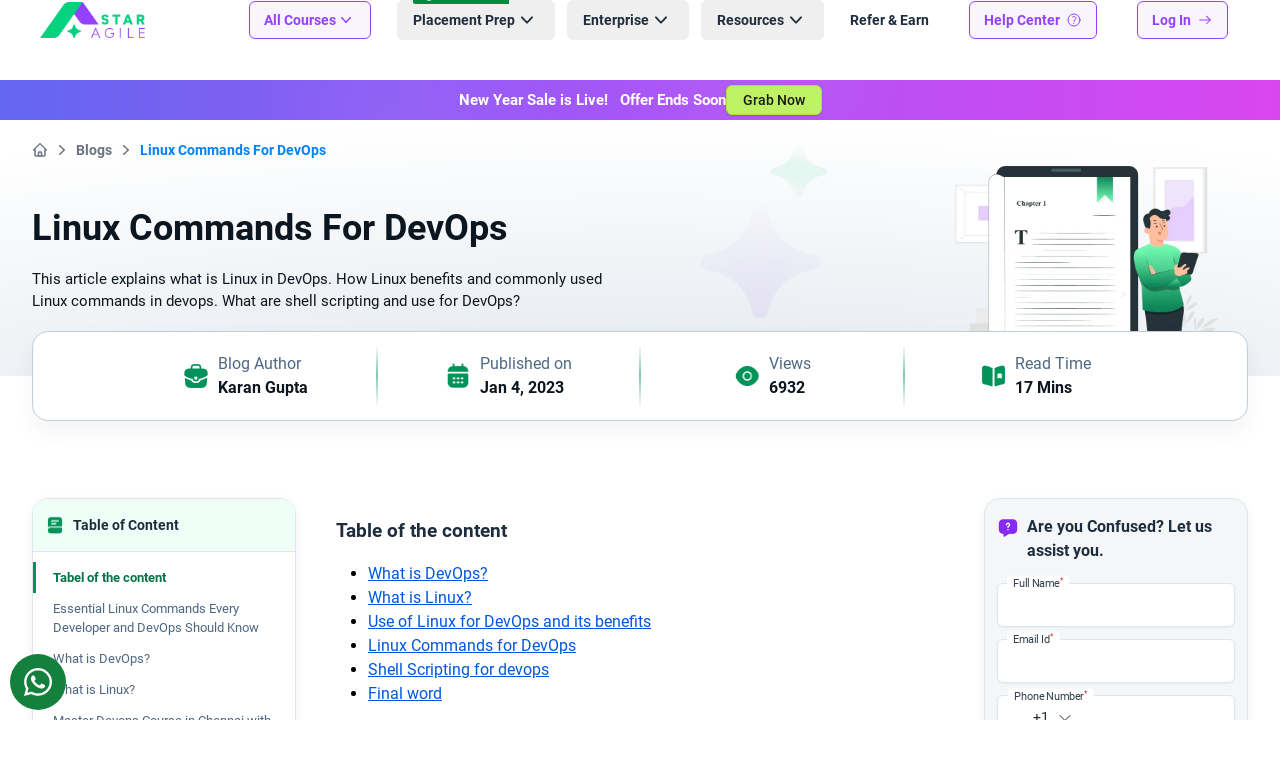

--- FILE ---
content_type: text/html; charset=UTF-8
request_url: https://staragile.com/blog/linux-commands-for-devops
body_size: 34873
content:
<!DOCTYPE html><html lang="en"><head><title>linux commands for devops- StarAgile</title><meta charset="utf-8"><meta name="viewport" content="width=device-width, initial-scale=1.0, minimum-scale=1.0, maximum-scale=6.0"><link rel="icon" href="https://d1qnndbrfkpp2h.cloudfront.net/icons/favicon.ico"><link rel="icon" type="image/svg+xml" href="https://d1qnndbrfkpp2h.cloudfront.net/icons/favicon.svg" sizes="any"><link rel="icon" type="image/png" sizes="32x32" href="https://d1qnndbrfkpp2h.cloudfront.net/icons/favicon-32x32.png"><link rel="icon" type="image/png" sizes="16x16" href="https://d1qnndbrfkpp2h.cloudfront.net/icons/favicon-16x16.png"><link rel="apple-touch-icon" sizes="180x180" href="https://d1qnndbrfkpp2h.cloudfront.net/icons/apple-icon-180x180.png"><link rel="manifest" href="https://staragile.com/manifest.json"><meta name="apple-mobile-web-app-capable" content="yes"><meta name="mobile-web-app-capable" content="yes"><meta name="apple-mobile-web-app-status-bar-style" content="black-translucent"><link rel="apple-touch-startup-image" media="screen and (device-width: 440px) and (device-height: 956px) and (-webkit-device-pixel-ratio: 3) and (orientation: landscape)" href="https://d1qnndbrfkpp2h.cloudfront.net/splash_screens/iPhone_17_Pro_Max__iPhone_16_Pro_Max_landscape.png"><link rel="apple-touch-startup-image" media="screen and (device-width: 402px) and (device-height: 874px) and (-webkit-device-pixel-ratio: 3) and (orientation: landscape)" href="https://d1qnndbrfkpp2h.cloudfront.net/splash_screens/iPhone_17_Pro__iPhone_17__iPhone_16_Pro_landscape.png"><link rel="apple-touch-startup-image" media="screen and (device-width: 430px) and (device-height: 932px) and (-webkit-device-pixel-ratio: 3) and (orientation: landscape)" href="https://d1qnndbrfkpp2h.cloudfront.net/splash_screens/iPhone_16_Plus__iPhone_15_Pro_Max__iPhone_15_Plus__iPhone_14_Pro_Max_landscape.png"><link rel="apple-touch-startup-image" media="screen and (device-width: 420px) and (device-height: 912px) and (-webkit-device-pixel-ratio: 3) and (orientation: landscape)" href="https://d1qnndbrfkpp2h.cloudfront.net/splash_screens/iPhone_Air_landscape.png"><link rel="apple-touch-startup-image" media="screen and (device-width: 393px) and (device-height: 852px) and (-webkit-device-pixel-ratio: 3) and (orientation: landscape)" href="https://d1qnndbrfkpp2h.cloudfront.net/splash_screens/iPhone_16__iPhone_15_Pro__iPhone_15__iPhone_14_Pro_landscape.png"><link rel="apple-touch-startup-image" media="screen and (device-width: 428px) and (device-height: 926px) and (-webkit-device-pixel-ratio: 3) and (orientation: landscape)" href="https://d1qnndbrfkpp2h.cloudfront.net/splash_screens/iPhone_14_Plus__iPhone_13_Pro_Max__iPhone_12_Pro_Max_landscape.png"><link rel="apple-touch-startup-image" media="screen and (device-width: 390px) and (device-height: 844px) and (-webkit-device-pixel-ratio: 3) and (orientation: landscape)" href="https://d1qnndbrfkpp2h.cloudfront.net/splash_screens/iPhone_16e__iPhone_14__iPhone_13_Pro__iPhone_13__iPhone_12_Pro__iPhone_12_landscape.png"><link rel="apple-touch-startup-image" media="screen and (device-width: 375px) and (device-height: 812px) and (-webkit-device-pixel-ratio: 3) and (orientation: landscape)" href="https://d1qnndbrfkpp2h.cloudfront.net/splash_screens/iPhone_13_mini__iPhone_12_mini__iPhone_11_Pro__iPhone_XS__iPhone_X_landscape.png"><link rel="apple-touch-startup-image" media="screen and (device-width: 414px) and (device-height: 896px) and (-webkit-device-pixel-ratio: 3) and (orientation: landscape)" href="https://d1qnndbrfkpp2h.cloudfront.net/splash_screens/iPhone_11_Pro_Max__iPhone_XS_Max_landscape.png"><link rel="apple-touch-startup-image" media="screen and (device-width: 414px) and (device-height: 896px) and (-webkit-device-pixel-ratio: 2) and (orientation: landscape)" href="https://d1qnndbrfkpp2h.cloudfront.net/splash_screens/iPhone_11__iPhone_XR_landscape.png"><link rel="apple-touch-startup-image" media="screen and (device-width: 414px) and (device-height: 736px) and (-webkit-device-pixel-ratio: 3) and (orientation: landscape)" href="https://d1qnndbrfkpp2h.cloudfront.net/splash_screens/iPhone_8_Plus__iPhone_7_Plus__iPhone_6s_Plus__iPhone_6_Plus_landscape.png"><link rel="apple-touch-startup-image" media="screen and (device-width: 375px) and (device-height: 667px) and (-webkit-device-pixel-ratio: 2) and (orientation: landscape)" href="https://d1qnndbrfkpp2h.cloudfront.net/splash_screens/iPhone_8__iPhone_7__iPhone_6s__iPhone_6__4.7__iPhone_SE_landscape.png"><link rel="apple-touch-startup-image" media="screen and (device-width: 320px) and (device-height: 568px) and (-webkit-device-pixel-ratio: 2) and (orientation: landscape)" href="https://d1qnndbrfkpp2h.cloudfront.net/splash_screens/4__iPhone_SE__iPod_touch_5th_generation_and_later_landscape.png"><link rel="apple-touch-startup-image" media="screen and (device-width: 1032px) and (device-height: 1376px) and (-webkit-device-pixel-ratio: 2) and (orientation: landscape)" href="https://d1qnndbrfkpp2h.cloudfront.net/splash_screens/13__iPad_Pro_M4_landscape.png"><link rel="apple-touch-startup-image" media="screen and (device-width: 1024px) and (device-height: 1366px) and (-webkit-device-pixel-ratio: 2) and (orientation: landscape)" href="https://d1qnndbrfkpp2h.cloudfront.net/splash_screens/12.9__iPad_Pro_landscape.png"><link rel="apple-touch-startup-image" media="screen and (device-width: 834px) and (device-height: 1210px) and (-webkit-device-pixel-ratio: 2) and (orientation: landscape)" href="https://d1qnndbrfkpp2h.cloudfront.net/splash_screens/11__iPad_Pro_M4_landscape.png"><link rel="apple-touch-startup-image" media="screen and (device-width: 834px) and (device-height: 1194px) and (-webkit-device-pixel-ratio: 2) and (orientation: landscape)" href="https://d1qnndbrfkpp2h.cloudfront.net/splash_screens/11__iPad_Pro__10.5__iPad_Pro_landscape.png"><link rel="apple-touch-startup-image" media="screen and (device-width: 820px) and (device-height: 1180px) and (-webkit-device-pixel-ratio: 2) and (orientation: landscape)" href="https://d1qnndbrfkpp2h.cloudfront.net/splash_screens/10.9__iPad_Air_landscape.png"><link rel="apple-touch-startup-image" media="screen and (device-width: 834px) and (device-height: 1112px) and (-webkit-device-pixel-ratio: 2) and (orientation: landscape)" href="https://d1qnndbrfkpp2h.cloudfront.net/splash_screens/10.5__iPad_Air_landscape.png"><link rel="apple-touch-startup-image" media="screen and (device-width: 810px) and (device-height: 1080px) and (-webkit-device-pixel-ratio: 2) and (orientation: landscape)" href="https://d1qnndbrfkpp2h.cloudfront.net/splash_screens/10.2__iPad_landscape.png"><link rel="apple-touch-startup-image" media="screen and (device-width: 768px) and (device-height: 1024px) and (-webkit-device-pixel-ratio: 2) and (orientation: landscape)" href="https://d1qnndbrfkpp2h.cloudfront.net/splash_screens/9.7__iPad_Pro__7.9__iPad_mini__9.7__iPad_Air__9.7__iPad_landscape.png"><link rel="apple-touch-startup-image" media="screen and (device-width: 744px) and (device-height: 1133px) and (-webkit-device-pixel-ratio: 2) and (orientation: landscape)" href="https://d1qnndbrfkpp2h.cloudfront.net/splash_screens/8.3__iPad_Mini_landscape.png"><link rel="apple-touch-startup-image" media="screen and (device-width: 440px) and (device-height: 956px) and (-webkit-device-pixel-ratio: 3) and (orientation: portrait)" href="https://d1qnndbrfkpp2h.cloudfront.net/splash_screens/iPhone_17_Pro_Max__iPhone_16_Pro_Max_portrait.png"><link rel="apple-touch-startup-image" media="screen and (device-width: 402px) and (device-height: 874px) and (-webkit-device-pixel-ratio: 3) and (orientation: portrait)" href="https://d1qnndbrfkpp2h.cloudfront.net/splash_screens/iPhone_17_Pro__iPhone_17__iPhone_16_Pro_portrait.png"><link rel="apple-touch-startup-image" media="screen and (device-width: 430px) and (device-height: 932px) and (-webkit-device-pixel-ratio: 3) and (orientation: portrait)" href="https://d1qnndbrfkpp2h.cloudfront.net/splash_screens/iPhone_16_Plus__iPhone_15_Pro_Max__iPhone_15_Plus__iPhone_14_Pro_Max_portrait.png"><link rel="apple-touch-startup-image" media="screen and (device-width: 420px) and (device-height: 912px) and (-webkit-device-pixel-ratio: 3) and (orientation: portrait)" href="https://d1qnndbrfkpp2h.cloudfront.net/splash_screens/iPhone_Air_portrait.png"><link rel="apple-touch-startup-image" media="screen and (device-width: 393px) and (device-height: 852px) and (-webkit-device-pixel-ratio: 3) and (orientation: portrait)" href="https://d1qnndbrfkpp2h.cloudfront.net/splash_screens/iPhone_16__iPhone_15_Pro__iPhone_15__iPhone_14_Pro_portrait.png"><link rel="apple-touch-startup-image" media="screen and (device-width: 428px) and (device-height: 926px) and (-webkit-device-pixel-ratio: 3) and (orientation: portrait)" href="https://d1qnndbrfkpp2h.cloudfront.net/splash_screens/iPhone_14_Plus__iPhone_13_Pro_Max__iPhone_12_Pro_Max_portrait.png"><link rel="apple-touch-startup-image" media="screen and (device-width: 390px) and (device-height: 844px) and (-webkit-device-pixel-ratio: 3) and (orientation: portrait)" href="https://d1qnndbrfkpp2h.cloudfront.net/splash_screens/iPhone_16e__iPhone_14__iPhone_13_Pro__iPhone_13__iPhone_12_Pro__iPhone_12_portrait.png"><link rel="apple-touch-startup-image" media="screen and (device-width: 375px) and (device-height: 812px) and (-webkit-device-pixel-ratio: 3) and (orientation: portrait)" href="https://d1qnndbrfkpp2h.cloudfront.net/splash_screens/iPhone_13_mini__iPhone_12_mini__iPhone_11_Pro__iPhone_XS__iPhone_X_portrait.png"><link rel="apple-touch-startup-image" media="screen and (device-width: 414px) and (device-height: 896px) and (-webkit-device-pixel-ratio: 3) and (orientation: portrait)" href="https://d1qnndbrfkpp2h.cloudfront.net/splash_screens/iPhone_11_Pro_Max__iPhone_XS_Max_portrait.png"><link rel="apple-touch-startup-image" media="screen and (device-width: 414px) and (device-height: 896px) and (-webkit-device-pixel-ratio: 2) and (orientation: portrait)" href="https://d1qnndbrfkpp2h.cloudfront.net/splash_screens/iPhone_11__iPhone_XR_portrait.png"><link rel="apple-touch-startup-image" media="screen and (device-width: 414px) and (device-height: 736px) and (-webkit-device-pixel-ratio: 3) and (orientation: portrait)" href="https://d1qnndbrfkpp2h.cloudfront.net/splash_screens/iPhone_8_Plus__iPhone_7_Plus__iPhone_6s_Plus__iPhone_6_Plus_portrait.png"><link rel="apple-touch-startup-image" media="screen and (device-width: 375px) and (device-height: 667px) and (-webkit-device-pixel-ratio: 2) and (orientation: portrait)" href="https://d1qnndbrfkpp2h.cloudfront.net/splash_screens/iPhone_8__iPhone_7__iPhone_6s__iPhone_6__4.7__iPhone_SE_portrait.png"><link rel="apple-touch-startup-image" media="screen and (device-width: 320px) and (device-height: 568px) and (-webkit-device-pixel-ratio: 2) and (orientation: portrait)" href="https://d1qnndbrfkpp2h.cloudfront.net/splash_screens/4__iPhone_SE__iPod_touch_5th_generation_and_later_portrait.png"><link rel="apple-touch-startup-image" media="screen and (device-width: 1032px) and (device-height: 1376px) and (-webkit-device-pixel-ratio: 2) and (orientation: portrait)" href="https://d1qnndbrfkpp2h.cloudfront.net/splash_screens/13__iPad_Pro_M4_portrait.png"><link rel="apple-touch-startup-image" media="screen and (device-width: 1024px) and (device-height: 1366px) and (-webkit-device-pixel-ratio: 2) and (orientation: portrait)" href="https://d1qnndbrfkpp2h.cloudfront.net/splash_screens/12.9__iPad_Pro_portrait.png"><link rel="apple-touch-startup-image" media="screen and (device-width: 834px) and (device-height: 1210px) and (-webkit-device-pixel-ratio: 2) and (orientation: portrait)" href="https://d1qnndbrfkpp2h.cloudfront.net/splash_screens/11__iPad_Pro_M4_portrait.png"><link rel="apple-touch-startup-image" media="screen and (device-width: 834px) and (device-height: 1194px) and (-webkit-device-pixel-ratio: 2) and (orientation: portrait)" href="https://d1qnndbrfkpp2h.cloudfront.net/splash_screens/11__iPad_Pro__10.5__iPad_Pro_portrait.png"><link rel="apple-touch-startup-image" media="screen and (device-width: 820px) and (device-height: 1180px) and (-webkit-device-pixel-ratio: 2) and (orientation: portrait)" href="https://d1qnndbrfkpp2h.cloudfront.net/splash_screens/10.9__iPad_Air_portrait.png"><link rel="apple-touch-startup-image" media="screen and (device-width: 834px) and (device-height: 1112px) and (-webkit-device-pixel-ratio: 2) and (orientation: portrait)" href="https://d1qnndbrfkpp2h.cloudfront.net/splash_screens/10.5__iPad_Air_portrait.png"><link rel="apple-touch-startup-image" media="screen and (device-width: 810px) and (device-height: 1080px) and (-webkit-device-pixel-ratio: 2) and (orientation: portrait)" href="https://d1qnndbrfkpp2h.cloudfront.net/splash_screens/10.2__iPad_portrait.png"><link rel="apple-touch-startup-image" media="screen and (device-width: 768px) and (device-height: 1024px) and (-webkit-device-pixel-ratio: 2) and (orientation: portrait)" href="https://d1qnndbrfkpp2h.cloudfront.net/splash_screens/9.7__iPad_Pro__7.9__iPad_mini__9.7__iPad_Air__9.7__iPad_portrait.png"><link rel="apple-touch-startup-image" media="screen and (device-width: 744px) and (device-height: 1133px) and (-webkit-device-pixel-ratio: 2) and (orientation: portrait)" href="https://d1qnndbrfkpp2h.cloudfront.net/splash_screens/8.3__iPad_Mini_portrait.png"><link rel="canonical" href="https://staragile.com/blog/linux-commands-for-devops"><meta name="csrf-token" content="eld5yjpTgX8i8P1HiNgsKSMbjfDLtdGzySeaMSiD"><meta name="title" content="linux commands for devops- StarAgile"><meta name="description" content="This article explains what is Linux in DevOps. How Linux benefits and commonly used Linux commands in devops. What are shell scripting and use for DevOps?"><meta name="keywords" content="linux commands for devops , linux for devops, shell scripting for devops"><meta name="theme-color" content="#8001ED"><meta property="og:locale" content="en_US"><meta property="og:site_name" content="StarAgile"><meta property="og:url" content="https://staragile.com/blog/linux-commands-for-devops"><meta property="og:title" content="linux commands for devops- StarAgile"><meta property="og:description" content="This article explains what is Linux in DevOps. How Linux benefits and commonly used Linux commands in devops. What are shell scripting and use for DevOps?"><meta property="og:image" content="https://d1qnndbrfkpp2h.cloudfront.net/icons/meta-image.png"><meta property="og:image:alt" content="StarAgile"><meta property="og:image:type" content="image/png"><meta property="og:image:height" content="512"><meta property="og:image:width" content="512"><meta property="og:type" content="website"><meta name="twitter:card" content="summary_large_image"><meta name="twitter:site" content="@staragile"><meta name="twitter:url" content="https://staragile.com/blog/linux-commands-for-devops"><meta name="twitter:title" content="linux commands for devops- StarAgile"><meta name="twitter:description" content="This article explains what is Linux in DevOps. How Linux benefits and commonly used Linux commands in devops. What are shell scripting and use for DevOps?"><meta name="twitter:image" content="https://d1qnndbrfkpp2h.cloudfront.net/icons/meta-image.png"><link rel="dns-prefetch" href="https://d1qnndbrfkpp2h.cloudfront.net"><link rel="preconnect" href="https://d1qnndbrfkpp2h.cloudfront.net" crossorigin><link rel="dns-prefetch" href="https://www.google-analytics.com"><link rel="dns-prefetch" href="https://www.google.com"><link rel="dns-prefetch" href="https://www.googleadservices.com"><link rel="dns-prefetch" href="https://ep1.adtrafficquality.google"><link rel="dns-prefetch" href="https://salesiq.zohopublic.com"><link rel="dns-prefetch" href="https://analytics.google.com"><link rel="dns-prefetch" href="https://l.clarity.ms"><link rel="preload" fetchpriority=high as="image" type="image/webp" href="https://d1qnndbrfkpp2h.cloudfront.net/logos/new-logo.webp"><link rel="preload" fetchpriority=high as="image" type="image/webp" href="https://d1qnndbrfkpp2h.cloudfront.net/static-images/blog-intro-poster.webp"><link rel="preload" fetchpriority=high as="image" type="image/webp" href="https://d1qnndbrfkpp2h.cloudfront.net/static-images/blog-intro-stars.webp"><link rel="preload" href="https://staragile.com/assets/css/app-2.6.2.min.css" as="style"><link rel="stylesheet" href="https://staragile.com/assets/css/app-2.6.2.min.css" media="all"></head><body class="font-staragile antialiased"><noscript><iframe src="https://www.googletagmanager.com/ns.html?id=GTM-TLWC4VG" height="0" width="0" style="display:none;visibility:hidden"></iframe></noscript><header class="bg-white h-20 sa-lg:h-20 place-content-around"><nav class="xl:container mx-auto px-3.5 flex justify-between items-center sa-lg:mx-1 xl:mx-auto xl:px-8" aria-label="Global"><div class="flex sa-lg:flex-1 px-2 min-w-32"><a href="https://staragile.com" class="-m-1.5 p-1.5"><span class="sr-only">Staragile</span><img class="h-9" src="https://d1qnndbrfkpp2h.cloudfront.net/logos/new-logo.webp" fetchpriority="high" alt="Staragile Logo"></a></div><div class="flex sa-lg:hidden"><button type="button" id="open-mobile-menu-btn" class="-m-2.5 inline-flex items-center justify-center rounded-md p-2.5 text-gray-700"><span class="sr-only">Open Main Menu</span><svg xmlns="http://www.w3.org/2000/svg" class="h-6 w-6" fill="none" viewBox="0 0 24 24" stroke-width="1.5" stroke="currentColor" aria-hidden="true"><path stroke-linecap="round" stroke-linejoin="round" d="M3.75 6.75h16.5M3.75 12h16.5m-16.5 5.25h16.5"></path></svg></button></div><div class="hidden sa-lg:flex items-center"><div class="group hover:h-20 place-content-around mr-5"><button type="button" class="inline-flex rounded-md bg-gray-75 border border-primary-500 px-3.5 py-2 text-sm font-semibold text-primary-500" aria-expanded="false"> All Courses <svg xmlns="http://www.w3.org/2000/svg" class="size-5 transform duration-300 ease-in-out group-hover:rotate-180" viewBox="0 0 20 20" fill="currentColor" aria-hidden="true"><path fill-rule="evenodd" d="M5.23 7.21a.75.75 0 011.06.02L10 11.168l3.71-3.938a.75.75 0 111.08 1.04l-4.25 4.5a.75.75 0 01-1.08 0l-4.25-4.5a.75.75 0 01.02-1.06z" clip-rule="evenodd"></path></svg></button><div class="container mx-auto absolute inset-x-0 hidden top-20 z-99 bg-white h-[490px] shadow-lg ring-1 ring-gray-900/5 group-hover:block"><div class="flex flex-row"><div class="basis-1/4 h-[490px] p-3 pt-5 pr-0"><div class="text-lg font-bold text-slate-800 pl-4 pb-2">Category</div><ul class="mt-5 text-gray-800 h-[400px] overflow-y-auto"><li class="course-category-tab block pr-3 w-full text-base font-medium" data-tab="agile-and-scrum"><a href="https://staragile.com/agile-and-scrum" class="block py-2.5 px-4 rounded text-white bg-blue-700 "> Agile and Scrum <svg xmlns="http://www.w3.org/2000/svg" class="h-5 w-5 float-end" fill="none" viewBox="0 0 24 24" stroke-width="1.5" stroke="currentColor"><path stroke-linecap="round" stroke-linejoin="round" d="m8.25 4.5 7.5 7.5-7.5 7.5"></path></svg></a><div id="agile-and-scrum" class="course-category-pane basis-3/4 absolute left-1/4 top-0 right-0 "><div class="flex flex-row"><div class="basis-1/2 h-[490px] p-3 pt-5 border-l-2 border-r-2 border-solid border-slate-200"><div class="text-lg font-bold text-slate-800 pl-4 pb-2">Course</div><ul class="mt-5 text-gray-800 h-[400px] overflow-y-auto"><li><a href="https://staragile.com/agile-and-scrum/csm-certification-training" class="block w-full py-2 px-4 text-sm font-medium hover:text-orange-500"> Certified Scrum Master </a></li><li><a href="https://staragile.com/agile-and-scrum/cspo-certification-training" class="block w-full py-2 px-4 text-sm font-medium hover:text-orange-500"> Certified Scrum Product Owner </a></li><li><a href="https://staragile.com/agile-and-scrum/psm-certification-training" class="block w-full py-2 px-4 text-sm font-medium hover:text-orange-500"> Professional Scrum Master </a></li><li><a href="https://staragile.com/agile-and-scrum/safe-agilist-certification-training" class="block w-full py-2 px-4 text-sm font-medium hover:text-orange-500"> Leading SAFe® Agilist </a></li><li><a href="https://staragile.com/agile-and-scrum/ssm-certification-training" class="block w-full py-2 px-4 text-sm font-medium hover:text-orange-500"> SAFe Scrum Master </a></li><li><a href="https://staragile.com/agile-and-scrum/safe-popm-certification-training" class="block w-full py-2 px-4 text-sm font-medium hover:text-orange-500"> SAFe® Product Owner/Product Manager </a></li><li><a href="https://staragile.com/agile-and-scrum/spc-certification-training" class="block w-full py-2 px-4 text-sm font-medium hover:text-orange-500"> Implementing SAFe® with SPC </a></li><li><a href="https://staragile.com/agile-and-scrum/safe-rte-certification-training" class="block w-full py-2 px-4 text-sm font-medium hover:text-orange-500"> SAFe® Release Train Engineer </a></li><li><a href="https://staragile.com/agile-and-scrum/safe-agile-product-management-certification-training" class="block w-full py-2 px-4 text-sm font-medium hover:text-orange-500"> SAFe® Agile Product Manager </a></li><li><a href="https://staragile.com/agile-and-scrum" class="block w-full py-3 px-4 text-sm font-semibold text-orange-600"> View All Courses <svg xmlns="http://www.w3.org/2000/svg" class="size-5 inline" fill="none" viewBox="0 0 24 24" stroke-width="2" stroke="currentColor"><path stroke-linecap="round" stroke-linejoin="round" d="m5.25 4.5 7.5 7.5-7.5 7.5m6-15 7.5 7.5-7.5 7.5"></path></svg></a></li></ul></div><div class="basis-1/2 h-[490px] p-3 pt-5"><div class="text-lg font-bold text-slate-800 pl-4 pb-2">Governing Bodies</div><div class="mt-5 h-[165px] overflow-y-auto"><div class="grid grid-flow-row-dense grid-cols-3 pl-1.5"><div class="p-3"><img src="https://d1qnndbrfkpp2h.cloudfront.net/images/placeholders/square-placeholder-image.webp" data-src="https://d1qnndbrfkpp2h.cloudfront.net/logos/ICAgile.webp" class="sa-lazy h-7" alt="Governing Body Logo"></div><div class="p-3"><img src="https://d1qnndbrfkpp2h.cloudfront.net/images/placeholders/square-placeholder-image.webp" data-src="https://d1qnndbrfkpp2h.cloudfront.net/logos/Scaled Agile.webp" class="sa-lazy h-7" alt="Governing Body Logo"></div><div class="p-3"><img src="https://d1qnndbrfkpp2h.cloudfront.net/images/placeholders/square-placeholder-image.webp" data-src="https://d1qnndbrfkpp2h.cloudfront.net/logos/Scrum.org.webp" class="sa-lazy h-7" alt="Governing Body Logo"></div><div class="p-3"><img src="https://d1qnndbrfkpp2h.cloudfront.net/images/placeholders/square-placeholder-image.webp" data-src="https://d1qnndbrfkpp2h.cloudfront.net/logos/Scrum Alliance.webp" class="sa-lazy h-7" alt="Governing Body Logo"></div></div></div></div></div></div></li><li class="course-category-tab block pr-3 w-full text-base font-medium" data-tab="project-management"><a href="https://staragile.com/project-management" class="block py-2.5 px-4 rounded "> Project Management <svg xmlns="http://www.w3.org/2000/svg" class="h-5 w-5 float-end" fill="none" viewBox="0 0 24 24" stroke-width="1.5" stroke="currentColor"><path stroke-linecap="round" stroke-linejoin="round" d="m8.25 4.5 7.5 7.5-7.5 7.5"></path></svg></a><div id="project-management" class="course-category-pane basis-3/4 absolute left-1/4 top-0 right-0 hidden "><div class="flex flex-row"><div class="basis-1/2 h-[490px] p-3 pt-5 border-l-2 border-r-2 border-solid border-slate-200"><div class="text-lg font-bold text-slate-800 pl-4 pb-2">Course</div><ul class="mt-5 text-gray-800 h-[400px] overflow-y-auto"><li><a href="https://staragile.com/project-management/pmp-certification-training" class="block w-full py-2 px-4 text-sm font-medium hover:text-orange-500"> PMP® Certification </a></li><li><a href="https://staragile.com/project-management/pmp-exam-preparation" class="block w-full py-2 px-4 text-sm font-medium hover:text-orange-500"> PMP Exam Preparation </a></li><li><a href="https://staragile.com/project-management/prince2-foundation-certification-training" class="block w-full py-2 px-4 text-sm font-medium hover:text-orange-500"> PRINCE2 Foundation </a></li><li><a href="https://staragile.com/project-management/prince2-practitioner-certification-training" class="block w-full py-2 px-4 text-sm font-medium hover:text-orange-500"> PRINCE2 Practitioner </a></li><li><a href="https://staragile.com/project-management/prince2-foundation-and-practitioner-certification" class="block w-full py-2 px-4 text-sm font-medium hover:text-orange-500"> PRINCE2 Foundation and Practitioner </a></li><li><a href="https://staragile.com/project-management/capm-certification-training" class="block w-full py-2 px-4 text-sm font-medium hover:text-orange-500"> Certified Associate in Project Management </a></li><li><a href="https://staragile.com/project-management/cbap-certification-training-course" class="block w-full py-2 px-4 text-sm font-medium hover:text-orange-500"> Certified Business Analyst Professional </a></li><li><a href="https://staragile.com/project-management/ai-for-project-managers" class="block w-full py-2 px-4 text-sm font-medium hover:text-orange-500"> AI For Project Managers </a></li><li><a href="https://staragile.com/project-management/ms-project-certification-training" class="block w-full py-2 px-4 text-sm font-medium hover:text-orange-500"> MS Project Certification </a></li><li><a href="https://staragile.com/project-management" class="block w-full py-3 px-4 text-sm font-semibold text-orange-600"> View All Courses <svg xmlns="http://www.w3.org/2000/svg" class="size-5 inline" fill="none" viewBox="0 0 24 24" stroke-width="2" stroke="currentColor"><path stroke-linecap="round" stroke-linejoin="round" d="m5.25 4.5 7.5 7.5-7.5 7.5m6-15 7.5 7.5-7.5 7.5"></path></svg></a></li></ul></div></div></div></li><li class="course-category-tab block pr-3 w-full text-base font-medium" data-tab="interview-bootcamp"><a href="https://staragile.com/interview-bootcamp" class="block py-2.5 px-4 rounded "> Interview Bootcamp <svg xmlns="http://www.w3.org/2000/svg" class="h-5 w-5 float-end" fill="none" viewBox="0 0 24 24" stroke-width="1.5" stroke="currentColor"><path stroke-linecap="round" stroke-linejoin="round" d="m8.25 4.5 7.5 7.5-7.5 7.5"></path></svg></a><div id="interview-bootcamp" class="course-category-pane basis-3/4 absolute left-1/4 top-0 right-0 hidden "><div class="flex flex-row"><div class="basis-1/2 h-[490px] p-3 pt-5 border-l-2 border-r-2 border-solid border-slate-200"><div class="text-lg font-bold text-slate-800 pl-4 pb-2">Course</div><ul class="mt-5 text-gray-800 h-[400px] overflow-y-auto"><li><a href="https://staragile.com/interview-bootcamp/project-manager-interview-preparation" class="block w-full py-2 px-4 text-sm font-medium hover:text-orange-500"> Project Manager Interview Preparation Bootcamp </a></li><li><a href="https://staragile.com/interview-bootcamp/product-owner-interview-preparation" class="block w-full py-2 px-4 text-sm font-medium hover:text-orange-500"> Product Owner Interview Preparation Bootcamp </a></li><li><a href="https://staragile.com/interview-bootcamp/scrum-master-interview-preparation" class="block w-full py-2 px-4 text-sm font-medium hover:text-orange-500"> Scrum Master Interview Preparation Bootcamp </a></li><li><a href="https://staragile.com/interview-bootcamp" class="block w-full py-3 px-4 text-sm font-semibold text-orange-600"> View All Courses <svg xmlns="http://www.w3.org/2000/svg" class="size-5 inline" fill="none" viewBox="0 0 24 24" stroke-width="2" stroke="currentColor"><path stroke-linecap="round" stroke-linejoin="round" d="m5.25 4.5 7.5 7.5-7.5 7.5m6-15 7.5 7.5-7.5 7.5"></path></svg></a></li></ul></div></div></div></li><li class="course-category-tab block pr-3 w-full text-base font-medium" data-tab="devops"><a href="https://staragile.com/devops" class="block py-2.5 px-4 rounded "> DevOps <svg xmlns="http://www.w3.org/2000/svg" class="h-5 w-5 float-end" fill="none" viewBox="0 0 24 24" stroke-width="1.5" stroke="currentColor"><path stroke-linecap="round" stroke-linejoin="round" d="m8.25 4.5 7.5 7.5-7.5 7.5"></path></svg></a><div id="devops" class="course-category-pane basis-3/4 absolute left-1/4 top-0 right-0 hidden "><div class="flex flex-row"><div class="basis-1/2 h-[490px] p-3 pt-5 border-l-2 border-r-2 border-solid border-slate-200"><div class="text-lg font-bold text-slate-800 pl-4 pb-2">Course</div><ul class="mt-5 text-gray-800 h-[400px] overflow-y-auto"><li><a href="https://staragile.com/devops/devops-certification-training" class="block w-full py-2 px-4 text-sm font-medium hover:text-orange-500"> DevOps Certification Training </a></li><li><a href="https://staragile.com/devops/cloud-expert-interview-preparation" class="block w-full py-2 px-4 text-sm font-medium hover:text-orange-500"> Cloud Expert Interview Preparation </a></li><li><a href="https://staragile.com/devops/az-900-microsoft-azure-fundamentals-certification" class="block w-full py-2 px-4 text-sm font-medium hover:text-orange-500"> AZ 900 </a></li><li><a href="https://staragile.com/devops/aws-devops-certification-training" class="block w-full py-2 px-4 text-sm font-medium hover:text-orange-500"> AWS Solution Architect Associate </a></li><li><a href="https://staragile.com/devops/docker-certification-training" class="block w-full py-2 px-4 text-sm font-medium hover:text-orange-500"> Dockers Certification </a></li><li><a href="https://staragile.com/devops/jenkins-certification-training" class="block w-full py-2 px-4 text-sm font-medium hover:text-orange-500"> Jenkins Certification </a></li><li><a href="https://staragile.com/devops/kubernetes-certification-training" class="block w-full py-2 px-4 text-sm font-medium hover:text-orange-500"> Kubernetes Certification </a></li><li><a href="https://staragile.com/devops" class="block w-full py-3 px-4 text-sm font-semibold text-orange-600"> View All Courses <svg xmlns="http://www.w3.org/2000/svg" class="size-5 inline" fill="none" viewBox="0 0 24 24" stroke-width="2" stroke="currentColor"><path stroke-linecap="round" stroke-linejoin="round" d="m5.25 4.5 7.5 7.5-7.5 7.5m6-15 7.5 7.5-7.5 7.5"></path></svg></a></li></ul></div><div class="basis-1/2 h-[490px] p-3 pt-5"><div class="text-lg font-bold text-slate-800 pl-4 pb-2">Governing Bodies</div><div class="mt-5 h-[165px] overflow-y-auto"><div class="grid grid-flow-row-dense grid-cols-3 pl-1.5"><div class="p-3"><img src="https://d1qnndbrfkpp2h.cloudfront.net/images/placeholders/square-placeholder-image.webp" data-src="https://d1qnndbrfkpp2h.cloudfront.net/static-images/microsoft-logo-devops-automation-01.webp" class="sa-lazy h-7" alt="Governing Body Logo"></div></div></div></div></div></div></li><li class="course-category-tab block pr-3 w-full text-base font-medium" data-tab="software-testing"><a href="https://staragile.com/software-testing" class="block py-2.5 px-4 rounded "> Software Testing <svg xmlns="http://www.w3.org/2000/svg" class="h-5 w-5 float-end" fill="none" viewBox="0 0 24 24" stroke-width="1.5" stroke="currentColor"><path stroke-linecap="round" stroke-linejoin="round" d="m8.25 4.5 7.5 7.5-7.5 7.5"></path></svg></a><div id="software-testing" class="course-category-pane basis-3/4 absolute left-1/4 top-0 right-0 hidden "><div class="flex flex-row"><div class="basis-1/2 h-[490px] p-3 pt-5 border-l-2 border-r-2 border-solid border-slate-200"><div class="text-lg font-bold text-slate-800 pl-4 pb-2">Course</div><ul class="mt-5 text-gray-800 h-[400px] overflow-y-auto"><li><a href="https://staragile.com/software-testing/software-testing-certification-training-course" class="block w-full py-2 px-4 text-sm font-medium hover:text-orange-500"> Software Testing Course with Placement </a></li><li><a href="https://staragile.com/software-testing/automation-testing-certification-training-course" class="block w-full py-2 px-4 text-sm font-medium hover:text-orange-500"> Automation Testing Course with Placement </a></li><li><a href="https://staragile.com/software-testing/selenium-certification-training" class="block w-full py-2 px-4 text-sm font-medium hover:text-orange-500"> Selenium Certification Training </a></li><li><a href="https://staragile.com/software-testing" class="block w-full py-3 px-4 text-sm font-semibold text-orange-600"> View All Courses <svg xmlns="http://www.w3.org/2000/svg" class="size-5 inline" fill="none" viewBox="0 0 24 24" stroke-width="2" stroke="currentColor"><path stroke-linecap="round" stroke-linejoin="round" d="m5.25 4.5 7.5 7.5-7.5 7.5m6-15 7.5 7.5-7.5 7.5"></path></svg></a></li></ul></div><div class="basis-1/2 h-[490px] p-3 pt-5"><div class="text-lg font-bold text-slate-800 pl-4 pb-2">Governing Bodies</div><div class="mt-5 h-[165px] overflow-y-auto"><div class="grid grid-flow-row-dense grid-cols-3 pl-1.5"><div class="p-3"><img src="https://d1qnndbrfkpp2h.cloudfront.net/images/placeholders/square-placeholder-image.webp" data-src="https://d1qnndbrfkpp2h.cloudfront.net/static-images/microsoft-logo-devops-automation-01.webp" class="sa-lazy h-7" alt="Governing Body Logo"></div></div></div></div></div></div></li><li class="course-category-tab block pr-3 w-full text-base font-medium" data-tab="data-science"><a href="https://staragile.com/data-science" class="block py-2.5 px-4 rounded "> Data Science <svg xmlns="http://www.w3.org/2000/svg" class="h-5 w-5 float-end" fill="none" viewBox="0 0 24 24" stroke-width="1.5" stroke="currentColor"><path stroke-linecap="round" stroke-linejoin="round" d="m8.25 4.5 7.5 7.5-7.5 7.5"></path></svg></a><div id="data-science" class="course-category-pane basis-3/4 absolute left-1/4 top-0 right-0 hidden "><div class="flex flex-row"><div class="basis-1/2 h-[490px] p-3 pt-5 border-l-2 border-r-2 border-solid border-slate-200"><div class="text-lg font-bold text-slate-800 pl-4 pb-2">Course</div><ul class="mt-5 text-gray-800 h-[400px] overflow-y-auto"><li><a href="https://staragile.com/data-science/data-analytics-certification-course" class="block w-full py-2 px-4 text-sm font-medium hover:text-orange-500"> Data Analytics Certification Course </a></li><li><a href="https://staragile.com/data-science/data-science-course-training" class="block w-full py-2 px-4 text-sm font-medium hover:text-orange-500"> Data Science Course </a></li><li><a href="https://staragile.com/data-science/artificial-intelligence-certification-training" class="block w-full py-2 px-4 text-sm font-medium hover:text-orange-500"> Artificial Intelligence Course </a></li><li><a href="https://staragile.com/data-science/data-science-with-r-certification-training" class="block w-full py-2 px-4 text-sm font-medium hover:text-orange-500"> Data Science with R </a></li><li><a href="https://staragile.com/data-science/data-science-with-python-certification-training" class="block w-full py-2 px-4 text-sm font-medium hover:text-orange-500"> Data Science with Python </a></li><li><a href="https://staragile.com/data-science/deep-learning-certification-training" class="block w-full py-2 px-4 text-sm font-medium hover:text-orange-500"> Deep Learning Course </a></li><li><a href="https://staragile.com/data-science" class="block w-full py-3 px-4 text-sm font-semibold text-orange-600"> View All Courses <svg xmlns="http://www.w3.org/2000/svg" class="size-5 inline" fill="none" viewBox="0 0 24 24" stroke-width="2" stroke="currentColor"><path stroke-linecap="round" stroke-linejoin="round" d="m5.25 4.5 7.5 7.5-7.5 7.5m6-15 7.5 7.5-7.5 7.5"></path></svg></a></li></ul></div></div></div></li><li class="course-category-tab block pr-3 w-full text-base font-medium" data-tab="microcredentials"><a href="https://staragile.com/microcredentials" class="block py-2.5 px-4 rounded "> Microcredentials <svg xmlns="http://www.w3.org/2000/svg" class="h-5 w-5 float-end" fill="none" viewBox="0 0 24 24" stroke-width="1.5" stroke="currentColor"><path stroke-linecap="round" stroke-linejoin="round" d="m8.25 4.5 7.5 7.5-7.5 7.5"></path></svg></a><div id="microcredentials" class="course-category-pane basis-3/4 absolute left-1/4 top-0 right-0 hidden "><div class="flex flex-row"><div class="basis-1/2 h-[490px] p-3 pt-5 border-l-2 border-r-2 border-solid border-slate-200"><div class="text-lg font-bold text-slate-800 pl-4 pb-2">Course</div><ul class="mt-5 text-gray-800 h-[400px] overflow-y-auto"><li><a href="https://staragile.com/microcredentials/ai-for-scrum-masters-scrum-alliance" class="block w-full py-2 px-4 text-sm font-medium hover:text-orange-500"> AI For Scrum Masters </a></li><li><a href="https://staragile.com/microcredentials/ai-for-product-owners-scrum-alliance" class="block w-full py-2 px-4 text-sm font-medium hover:text-orange-500"> AI for Product Owners </a></li><li><a href="https://staragile.com/microcredentials" class="block w-full py-3 px-4 text-sm font-semibold text-orange-600"> View All Courses <svg xmlns="http://www.w3.org/2000/svg" class="size-5 inline" fill="none" viewBox="0 0 24 24" stroke-width="2" stroke="currentColor"><path stroke-linecap="round" stroke-linejoin="round" d="m5.25 4.5 7.5 7.5-7.5 7.5m6-15 7.5 7.5-7.5 7.5"></path></svg></a></li></ul></div></div></div></li><li class="course-category-tab block pr-3 w-full text-base font-medium" data-tab="it-service-and-architecture"><a href="https://staragile.com/it-service-and-architecture" class="block py-2.5 px-4 rounded "> IT Service and Architecture <svg xmlns="http://www.w3.org/2000/svg" class="h-5 w-5 float-end" fill="none" viewBox="0 0 24 24" stroke-width="1.5" stroke="currentColor"><path stroke-linecap="round" stroke-linejoin="round" d="m8.25 4.5 7.5 7.5-7.5 7.5"></path></svg></a><div id="it-service-and-architecture" class="course-category-pane basis-3/4 absolute left-1/4 top-0 right-0 hidden "><div class="flex flex-row"><div class="basis-1/2 h-[490px] p-3 pt-5 border-l-2 border-r-2 border-solid border-slate-200"><div class="text-lg font-bold text-slate-800 pl-4 pb-2">Course</div><ul class="mt-5 text-gray-800 h-[400px] overflow-y-auto"><li><a href="https://staragile.com/it-service-and-architecture/itil-foundation-certification-training" class="block w-full py-2 px-4 text-sm font-medium hover:text-orange-500"> ITIL 4 Foundation Certification Training </a></li><li><a href="https://staragile.com/it-service-and-architecture/togaf-certification-training" class="block w-full py-2 px-4 text-sm font-medium hover:text-orange-500"> TOGAF® Training </a></li><li><a href="https://staragile.com/it-service-and-architecture" class="block w-full py-3 px-4 text-sm font-semibold text-orange-600"> View All Courses <svg xmlns="http://www.w3.org/2000/svg" class="size-5 inline" fill="none" viewBox="0 0 24 24" stroke-width="2" stroke="currentColor"><path stroke-linecap="round" stroke-linejoin="round" d="m5.25 4.5 7.5 7.5-7.5 7.5m6-15 7.5 7.5-7.5 7.5"></path></svg></a></li></ul></div></div></div></li><li class="course-category-tab block pr-3 w-full text-base font-medium" data-tab="marketing"><a href="https://staragile.com/marketing" class="block py-2.5 px-4 rounded "> Marketing <svg xmlns="http://www.w3.org/2000/svg" class="h-5 w-5 float-end" fill="none" viewBox="0 0 24 24" stroke-width="1.5" stroke="currentColor"><path stroke-linecap="round" stroke-linejoin="round" d="m8.25 4.5 7.5 7.5-7.5 7.5"></path></svg></a><div id="marketing" class="course-category-pane basis-3/4 absolute left-1/4 top-0 right-0 hidden "><div class="flex flex-row"><div class="basis-1/2 h-[490px] p-3 pt-5 border-l-2 border-r-2 border-solid border-slate-200"><div class="text-lg font-bold text-slate-800 pl-4 pb-2">Course</div><ul class="mt-5 text-gray-800 h-[400px] overflow-y-auto"><li><a href="https://staragile.com/marketing/digital-marketing-course" class="block w-full py-2 px-4 text-sm font-medium hover:text-orange-500"> Digital Marketing Course With AI </a></li><li><a href="https://staragile.com/marketing" class="block w-full py-3 px-4 text-sm font-semibold text-orange-600"> View All Courses <svg xmlns="http://www.w3.org/2000/svg" class="size-5 inline" fill="none" viewBox="0 0 24 24" stroke-width="2" stroke="currentColor"><path stroke-linecap="round" stroke-linejoin="round" d="m5.25 4.5 7.5 7.5-7.5 7.5m6-15 7.5 7.5-7.5 7.5"></path></svg></a></li></ul></div></div></div></li><li class="course-category-tab block pr-3 w-full text-base font-medium" data-tab="quality-management"><a href="https://staragile.com/quality-management" class="block py-2.5 px-4 rounded "> Quality Management <svg xmlns="http://www.w3.org/2000/svg" class="h-5 w-5 float-end" fill="none" viewBox="0 0 24 24" stroke-width="1.5" stroke="currentColor"><path stroke-linecap="round" stroke-linejoin="round" d="m8.25 4.5 7.5 7.5-7.5 7.5"></path></svg></a><div id="quality-management" class="course-category-pane basis-3/4 absolute left-1/4 top-0 right-0 hidden "><div class="flex flex-row"><div class="basis-1/2 h-[490px] p-3 pt-5 border-l-2 border-r-2 border-solid border-slate-200"><div class="text-lg font-bold text-slate-800 pl-4 pb-2">Course</div><ul class="mt-5 text-gray-800 h-[400px] overflow-y-auto"><li><a href="https://staragile.com/quality-management/lean-six-sigma-green-belt-certification" class="block w-full py-2 px-4 text-sm font-medium hover:text-orange-500"> Lean Six Sigma Green Belt </a></li><li><a href="https://staragile.com/quality-management/lean-six-sigma-black-belt-certification-training" class="block w-full py-2 px-4 text-sm font-medium hover:text-orange-500"> Lean Six Sigma Black Belt </a></li><li><a href="https://staragile.com/quality-management" class="block w-full py-3 px-4 text-sm font-semibold text-orange-600"> View All Courses <svg xmlns="http://www.w3.org/2000/svg" class="size-5 inline" fill="none" viewBox="0 0 24 24" stroke-width="2" stroke="currentColor"><path stroke-linecap="round" stroke-linejoin="round" d="m5.25 4.5 7.5 7.5-7.5 7.5m6-15 7.5 7.5-7.5 7.5"></path></svg></a></li></ul></div></div></div></li><li class="course-category-tab block pr-3 w-full text-base font-medium" data-tab="software-development"><a href="https://staragile.com/software-development" class="block py-2.5 px-4 rounded "> Software Development <svg xmlns="http://www.w3.org/2000/svg" class="h-5 w-5 float-end" fill="none" viewBox="0 0 24 24" stroke-width="1.5" stroke="currentColor"><path stroke-linecap="round" stroke-linejoin="round" d="m8.25 4.5 7.5 7.5-7.5 7.5"></path></svg></a><div id="software-development" class="course-category-pane basis-3/4 absolute left-1/4 top-0 right-0 hidden "><div class="flex flex-row"><div class="basis-1/2 h-[490px] p-3 pt-5 border-l-2 border-r-2 border-solid border-slate-200"><div class="text-lg font-bold text-slate-800 pl-4 pb-2">Course</div><ul class="mt-5 text-gray-800 h-[400px] overflow-y-auto"><li><a href="https://staragile.com/software-development/full-stack-developer-certification-training-course" class="block w-full py-2 px-4 text-sm font-medium hover:text-orange-500"> Full Stack Developer Certification Training Course </a></li><li><a href="https://staragile.com/software-development" class="block w-full py-3 px-4 text-sm font-semibold text-orange-600"> View All Courses <svg xmlns="http://www.w3.org/2000/svg" class="size-5 inline" fill="none" viewBox="0 0 24 24" stroke-width="2" stroke="currentColor"><path stroke-linecap="round" stroke-linejoin="round" d="m5.25 4.5 7.5 7.5-7.5 7.5m6-15 7.5 7.5-7.5 7.5"></path></svg></a></li></ul></div></div></div></li></ul></div></div></div></div><div class="group relative hover:h-20 place-content-around mx-0.5 xl:mx-1.5"><button type="button" class="inline-flex text-sm font-semibold text-neutral-850 leading-6 px-4 py-2 group-hover:bg-primary-200 rounded-md" aria-expanded="false"> Placement Prep <svg xmlns="http://www.w3.org/2000/svg" class="size-6 transform duration-300 ease-in-out group-hover:rotate-180" viewBox="0 0 20 20" fill="currentColor" aria-hidden="true"><path fill-rule="evenodd" d="M5.23 7.21a.75.75 0 011.06.02L10 11.168l3.71-3.938a.75.75 0 111.08 1.04l-4.25 4.5a.75.75 0 01-1.08 0l-4.25-4.5a.75.75 0 01.02-1.06z" clip-rule="evenodd"></path></svg></button><div class="absolute -top-3 left-4 group-hover:top-0.5 group-hover:left-0 overflow-hidden"><div class="bg-green-650 w-24 text-white rounded-l-sm text-9px font-semibold pl-1 pr-5 leading-3 py-0.5 text-center"><img class="inline h-2.5" src="https://d1qnndbrfkpp2h.cloudfront.net/static-images/on-demand-icon.webp" alt="Image"> On Demand </div><div class="absolute -bottom-1 -top-1 left-20 bg-white aspect-square rotate-45 skew-x-12 skew-y-12"></div></div><div class="absolute top-full left-1/2 z-99 hidden w-screen max-w-min -translate-x-1/2 px-4 group-hover:flex"><div class="w-72 shrink bg-white text-sm font-medium leading-6 text-neutral-850 shadow-lg ring-1 ring-gray-900/5"><a href="https://staragile.com/devops/devops-certification-training" class="block py-3 px-4 hover:text-sky-600 hover:bg-gray-100 border-b border-white-200">DevOps With Placement</a><a href="https://staragile.com/data-science/data-science-course-training" class="block py-3 px-4 hover:text-sky-600 hover:bg-gray-100 border-b border-white-200">Data Science With Placement</a><a href="https://staragile.com/software-testing/automation-testing-certification-training-course" class="block py-3 px-4 hover:text-sky-600 hover:bg-gray-100">Automation Testing With Placement</a></div></div></div><div class="group relative hover:h-20 place-content-around mx-0.5 xl:mx-1.5"><button type="button" class="inline-flex text-sm font-semibold text-neutral-850 leading-6 px-4 py-2 group-hover:bg-primary-200 rounded-md" aria-expanded="false"><span>Enterprise</span><svg xmlns="http://www.w3.org/2000/svg" class="size-6 transform duration-300 ease-in-out group-hover:rotate-180" viewBox="0 0 20 20" fill="currentColor" aria-hidden="true"><path fill-rule="evenodd" d="M5.23 7.21a.75.75 0 011.06.02L10 11.168l3.71-3.938a.75.75 0 111.08 1.04l-4.25 4.5a.75.75 0 01-1.08 0l-4.25-4.5a.75.75 0 01.02-1.06z" clip-rule="evenodd"></path></svg></button><div class="absolute top-full left-1/2 z-99 hidden w-screen max-w-min -translate-x-1/2 px-4 group-hover:flex"><div class="w-56 shrink bg-white text-sm font-medium leading-6 text-neutral-850 shadow-lg ring-1 ring-gray-900/5"><a href="https://staragile.com/corporate-training" class="block py-3 px-4 hover:text-sky-600 hover:bg-gray-100 border-b border-white-200">Learning Solution</a></div></div></div><div class="group relative hover:h-20 place-content-around mx-0.5 xl:mx-1.5"><button type="button" class="inline-flex text-sm font-semibold text-neutral-850 leading-6 px-4 py-2 group-hover:bg-primary-200 rounded-md" aria-expanded="false"><span>Resources</span><svg xmlns="http://www.w3.org/2000/svg" class="size-6 transform duration-300 ease-in-out group-hover:rotate-180" viewBox="0 0 20 20" fill="currentColor" aria-hidden="true"><path fill-rule="evenodd" d="M5.23 7.21a.75.75 0 011.06.02L10 11.168l3.71-3.938a.75.75 0 111.08 1.04l-4.25 4.5a.75.75 0 01-1.08 0l-4.25-4.5a.75.75 0 01.02-1.06z" clip-rule="evenodd"></path></svg></button><div class="absolute top-full left-1/2 z-99 hidden w-screen max-w-min -translate-x-1/2 px-4 group-hover:flex"><div class="w-56 shrink bg-white text-sm font-medium leading-6 text-neutral-850 shadow-lg ring-1 ring-gray-900/5"><a href="https://staragile.com/blog" class="block py-3 px-4 hover:text-sky-600 hover:bg-gray-100 border-b border-white-200">Blogs</a><a href="https://staragile.com/info" class="block py-3 px-4 hover:text-sky-600 hover:bg-gray-100 border-b border-white-200">Course Info</a></div></div></div><a href="https://staragile.com/refer-and-earn" class="text-sm font-semibold text-neutral-850 leading-6 mx-3 xl:mx-5">Refer & Earn</a><a href="https://staragile.com/support" class="text-base font-bold leading-6 text-neutral-950 mx-3 xl:mx-5"><button type="button" class="inline-flex rounded-md bg-gray-75 border border-primary-500 px-3.5 py-2 text-sm font-semibold text-primary-500" aria-expanded="false"> Help Center <svg xmlns="http://www.w3.org/2000/svg" fill="none" viewBox="0 0 24 24" stroke-width="1.5" stroke="currentColor" class="size-4 mt-0.5 ml-1.5"><path stroke-linecap="round" stroke-linejoin="round" d="M9.879 7.519c1.171-1.025 3.071-1.025 4.242 0 1.172 1.025 1.172 2.687 0 3.712-.203.179-.43.326-.67.442-.745.361-1.45.999-1.45 1.827v.75M21 12a9 9 0 1 1-18 0 9 9 0 0 1 18 0Zm-9 5.25h.008v.008H12v-.008Z"></path></svg></button></a><a href="https://lms.staragile.com/lms/auth/login" target="_blank" class="text-base font-bold leading-6 text-neutral-950 mx-3 xl:mx-5"><button type="button" class="inline-flex rounded-md bg-gray-75 border border-primary-500 px-3.5 py-2 text-sm font-semibold text-primary-500" aria-expanded="false"> Log In <svg xmlns="http://www.w3.org/2000/svg" class="size-4 mt-0.5 ml-1.5" viewBox="0 0 17 16" fill="currentColor"><path d="M10.1199 12.5467C9.99325 12.5467 9.86658 12.5 9.76658 12.4C9.57325 12.2067 9.57325 11.8867 9.76658 11.6933L13.4599 7.99999L9.76658 4.30665C9.57325 4.11332 9.57325 3.79332 9.76658 3.59999C9.95992 3.40665 10.2799 3.40665 10.4732 3.59999L14.5199 7.64665C14.7132 7.83999 14.7132 8.15999 14.5199 8.35332L10.4732 12.4C10.3732 12.5 10.2466 12.5467 10.1199 12.5467Z"></path><path d="M14.0533 8.5H2.83325C2.55992 8.5 2.33325 8.27333 2.33325 8C2.33325 7.72667 2.55992 7.5 2.83325 7.5H14.0533C14.3266 7.5 14.5533 7.72667 14.5533 8C14.5533 8.27333 14.3266 8.5 14.0533 8.5Z"></path></svg></button></a></div></nav><div class="sa-lg:hidden" role="dialog" aria-label="Mobile Menu" aria-modal="true"><div id="mobile-menu-overlay" class="fixed inset-0 z-99 bg-black bg-opacity-75 hidden opacity-0 transition-opacity duration-300 ease-out pointer-events-none"></div><div id="mobile-menu-slide-over" class="fixed inset-y-0 right-0 z-99 w-full overflow-y-auto bg-white py-5.5 sm:max-w-sm sm:ring-1 sm:ring-gray-900/10 transform translate-x-full transition-transform duration-300 ease-in-out"><div class="flex items-center justify-between px-6 border-b pb-5.5 border-solid border-gray-200"><a href="https://staragile.com" class="-m-1.5 p-1.5"><span class="sr-only">Staragile</span><img class="h-9 w-auto" src="https://d1qnndbrfkpp2h.cloudfront.net/logos/new-logo.webp" fetchpriority="high" alt="Staragile Logo"></a><button type="button" id="close-mobile-menu-btn" class="-m-2.5 rounded-md p-2.5 text-gray-700"><span class="sr-only">Close Main Menu</span><svg xmlns="http://www.w3.org/2000/svg" class="h-6 w-6" fill="none" viewBox="0 0 24 24" stroke-width="1.5" stroke="currentColor" aria-hidden="true"><path stroke-linecap="round" stroke-linejoin="round" d="M6 18L18 6M6 6l12 12"></path></svg></button></div><div class="mt-6 flow-root px-6"><div class="-my-6 divide-y divide-gray-500/10"><div class="space-y-2 py-6"><ul><li class="relative mt-2"><button class="mobile-dropdown-btn block text-orange-600 text-left text-base w-full focus:outline-none uppercase font-bold pr-2.5" data-status="closed" data-dropdown="category-dropdown"> All Courses <svg xmlns="http://www.w3.org/2000/svg" class="h-5 w-5 float-end transition-transform duration-300" fill="none" viewBox="0 0 24 24" stroke-width="3" stroke="currentColor"><path stroke-linecap="round" stroke-linejoin="round" d="m8.25 4.5 7.5 7.5-7.5 7.5"></path></svg></button><ul id="category-dropdown" class="bg-gray-200 mt-2 overflow-auto max-h-0 transition-all duration-300 ease-in-out"><li><button class="mobile-dropdown-btn block text-left text-base w-full focus:outline-none p-2.5" data-status="closed" data-dropdown="agile-and-scrum-dropdown"> Agile and Scrum <svg xmlns="http://www.w3.org/2000/svg" class="h-5 w-5 float-end transition-transform duration-300" fill="none" viewBox="0 0 24 24" stroke-width="1.5" stroke="currentColor"><path stroke-linecap="round" stroke-linejoin="round" d="m8.25 4.5 7.5 7.5-7.5 7.5"></path></svg></button><ul id="agile-and-scrum-dropdown" class="bg-white overflow-hidden pt-2 pb-2 max-h-0 transition-all duration-300 ease-in-out"><li class="pl-2"><a href="https://staragile.com/agile-and-scrum/csm-certification-training" class="block w-full p-2.5 text-sm"> Certified Scrum Master </a></li><li class="pl-2"><a href="https://staragile.com/agile-and-scrum/cspo-certification-training" class="block w-full p-2.5 text-sm"> Certified Scrum Product Owner </a></li><li class="pl-2"><a href="https://staragile.com/agile-and-scrum/psm-certification-training" class="block w-full p-2.5 text-sm"> Professional Scrum Master </a></li><li class="pl-2"><a href="https://staragile.com/agile-and-scrum/safe-agilist-certification-training" class="block w-full p-2.5 text-sm"> Leading SAFe® Agilist </a></li><li class="pl-2"><a href="https://staragile.com/agile-and-scrum/ssm-certification-training" class="block w-full p-2.5 text-sm"> SAFe Scrum Master </a></li><li class="pl-2"><a href="https://staragile.com/agile-and-scrum/safe-popm-certification-training" class="block w-full p-2.5 text-sm"> SAFe® Product Owner/Product Manager </a></li><li class="pl-2"><a href="https://staragile.com/agile-and-scrum/spc-certification-training" class="block w-full p-2.5 text-sm"> Implementing SAFe® with SPC </a></li><li class="pl-2"><a href="https://staragile.com/agile-and-scrum/safe-rte-certification-training" class="block w-full p-2.5 text-sm"> SAFe® Release Train Engineer </a></li><li class="pl-2"><a href="https://staragile.com/agile-and-scrum/safe-agile-product-management-certification-training" class="block w-full p-2.5 text-sm"> SAFe® Agile Product Manager </a></li><li class="pl-2"><a href="https://staragile.com/agile-and-scrum" class="block w-full p-2.5 text-sm font-semibold text-orange-600"> View All Courses <svg xmlns="http://www.w3.org/2000/svg" class="size-5 inline" fill="none" viewBox="0 0 24 24" stroke-width="2" stroke="currentColor"><path stroke-linecap="round" stroke-linejoin="round" d="m5.25 4.5 7.5 7.5-7.5 7.5m6-15 7.5 7.5-7.5 7.5"></path></svg></a></li><li class="pl-2"><div class="text-base font-bold text-slate-800 p-2.5 pt-6 pb-0">Governing Bodies</div><div class="mt-3 text-gray-800 mb-3"><div class="grid grid-flow-row-dense grid-cols-3"><div class="p-3"><img src="https://d1qnndbrfkpp2h.cloudfront.net/images/placeholders/square-placeholder-image.webp" data-src="https://d1qnndbrfkpp2h.cloudfront.net/logos/ICAgile.webp" class="sa-lazy h-7" alt="Governing Body Logo"></div><div class="p-3"><img src="https://d1qnndbrfkpp2h.cloudfront.net/images/placeholders/square-placeholder-image.webp" data-src="https://d1qnndbrfkpp2h.cloudfront.net/logos/Scaled Agile.webp" class="sa-lazy h-7" alt="Governing Body Logo"></div><div class="p-3"><img src="https://d1qnndbrfkpp2h.cloudfront.net/images/placeholders/square-placeholder-image.webp" data-src="https://d1qnndbrfkpp2h.cloudfront.net/logos/Scrum.org.webp" class="sa-lazy h-7" alt="Governing Body Logo"></div><div class="p-3"><img src="https://d1qnndbrfkpp2h.cloudfront.net/images/placeholders/square-placeholder-image.webp" data-src="https://d1qnndbrfkpp2h.cloudfront.net/logos/Scrum Alliance.webp" class="sa-lazy h-7" alt="Governing Body Logo"></div></div></div></li></ul></li><li><button class="mobile-dropdown-btn block text-left text-base w-full focus:outline-none p-2.5" data-status="closed" data-dropdown="project-management-dropdown"> Project Management <svg xmlns="http://www.w3.org/2000/svg" class="h-5 w-5 float-end transition-transform duration-300" fill="none" viewBox="0 0 24 24" stroke-width="1.5" stroke="currentColor"><path stroke-linecap="round" stroke-linejoin="round" d="m8.25 4.5 7.5 7.5-7.5 7.5"></path></svg></button><ul id="project-management-dropdown" class="bg-white overflow-hidden pt-2 pb-2 max-h-0 transition-all duration-300 ease-in-out"><li class="pl-2"><a href="https://staragile.com/project-management/pmp-certification-training" class="block w-full p-2.5 text-sm"> PMP® Certification </a></li><li class="pl-2"><a href="https://staragile.com/project-management/pmp-exam-preparation" class="block w-full p-2.5 text-sm"> PMP Exam Preparation </a></li><li class="pl-2"><a href="https://staragile.com/project-management/prince2-foundation-certification-training" class="block w-full p-2.5 text-sm"> PRINCE2 Foundation </a></li><li class="pl-2"><a href="https://staragile.com/project-management/prince2-practitioner-certification-training" class="block w-full p-2.5 text-sm"> PRINCE2 Practitioner </a></li><li class="pl-2"><a href="https://staragile.com/project-management/prince2-foundation-and-practitioner-certification" class="block w-full p-2.5 text-sm"> PRINCE2 Foundation and Practitioner </a></li><li class="pl-2"><a href="https://staragile.com/project-management/capm-certification-training" class="block w-full p-2.5 text-sm"> Certified Associate in Project Management </a></li><li class="pl-2"><a href="https://staragile.com/project-management/cbap-certification-training-course" class="block w-full p-2.5 text-sm"> Certified Business Analyst Professional </a></li><li class="pl-2"><a href="https://staragile.com/project-management/ai-for-project-managers" class="block w-full p-2.5 text-sm"> AI For Project Managers </a></li><li class="pl-2"><a href="https://staragile.com/project-management/ms-project-certification-training" class="block w-full p-2.5 text-sm"> MS Project Certification </a></li><li class="pl-2"><a href="https://staragile.com/project-management" class="block w-full p-2.5 text-sm font-semibold text-orange-600"> View All Courses <svg xmlns="http://www.w3.org/2000/svg" class="size-5 inline" fill="none" viewBox="0 0 24 24" stroke-width="2" stroke="currentColor"><path stroke-linecap="round" stroke-linejoin="round" d="m5.25 4.5 7.5 7.5-7.5 7.5m6-15 7.5 7.5-7.5 7.5"></path></svg></a></li></ul></li><li><button class="mobile-dropdown-btn block text-left text-base w-full focus:outline-none p-2.5" data-status="closed" data-dropdown="interview-bootcamp-dropdown"> Interview Bootcamp <svg xmlns="http://www.w3.org/2000/svg" class="h-5 w-5 float-end transition-transform duration-300" fill="none" viewBox="0 0 24 24" stroke-width="1.5" stroke="currentColor"><path stroke-linecap="round" stroke-linejoin="round" d="m8.25 4.5 7.5 7.5-7.5 7.5"></path></svg></button><ul id="interview-bootcamp-dropdown" class="bg-white overflow-hidden pt-2 pb-2 max-h-0 transition-all duration-300 ease-in-out"><li class="pl-2"><a href="https://staragile.com/interview-bootcamp/project-manager-interview-preparation" class="block w-full p-2.5 text-sm"> Project Manager Interview Preparation Bootcamp </a></li><li class="pl-2"><a href="https://staragile.com/interview-bootcamp/product-owner-interview-preparation" class="block w-full p-2.5 text-sm"> Product Owner Interview Preparation Bootcamp </a></li><li class="pl-2"><a href="https://staragile.com/interview-bootcamp/scrum-master-interview-preparation" class="block w-full p-2.5 text-sm"> Scrum Master Interview Preparation Bootcamp </a></li><li class="pl-2"><a href="https://staragile.com/interview-bootcamp" class="block w-full p-2.5 text-sm font-semibold text-orange-600"> View All Courses <svg xmlns="http://www.w3.org/2000/svg" class="size-5 inline" fill="none" viewBox="0 0 24 24" stroke-width="2" stroke="currentColor"><path stroke-linecap="round" stroke-linejoin="round" d="m5.25 4.5 7.5 7.5-7.5 7.5m6-15 7.5 7.5-7.5 7.5"></path></svg></a></li></ul></li><li><button class="mobile-dropdown-btn block text-left text-base w-full focus:outline-none p-2.5" data-status="closed" data-dropdown="devops-dropdown"> DevOps <svg xmlns="http://www.w3.org/2000/svg" class="h-5 w-5 float-end transition-transform duration-300" fill="none" viewBox="0 0 24 24" stroke-width="1.5" stroke="currentColor"><path stroke-linecap="round" stroke-linejoin="round" d="m8.25 4.5 7.5 7.5-7.5 7.5"></path></svg></button><ul id="devops-dropdown" class="bg-white overflow-hidden pt-2 pb-2 max-h-0 transition-all duration-300 ease-in-out"><li class="pl-2"><a href="https://staragile.com/devops/devops-certification-training" class="block w-full p-2.5 text-sm"> DevOps Certification Training </a></li><li class="pl-2"><a href="https://staragile.com/devops/cloud-expert-interview-preparation" class="block w-full p-2.5 text-sm"> Cloud Expert Interview Preparation </a></li><li class="pl-2"><a href="https://staragile.com/devops/az-900-microsoft-azure-fundamentals-certification" class="block w-full p-2.5 text-sm"> AZ 900 </a></li><li class="pl-2"><a href="https://staragile.com/devops/aws-devops-certification-training" class="block w-full p-2.5 text-sm"> AWS Solution Architect Associate </a></li><li class="pl-2"><a href="https://staragile.com/devops/docker-certification-training" class="block w-full p-2.5 text-sm"> Dockers Certification </a></li><li class="pl-2"><a href="https://staragile.com/devops/jenkins-certification-training" class="block w-full p-2.5 text-sm"> Jenkins Certification </a></li><li class="pl-2"><a href="https://staragile.com/devops/kubernetes-certification-training" class="block w-full p-2.5 text-sm"> Kubernetes Certification </a></li><li class="pl-2"><a href="https://staragile.com/devops" class="block w-full p-2.5 text-sm font-semibold text-orange-600"> View All Courses <svg xmlns="http://www.w3.org/2000/svg" class="size-5 inline" fill="none" viewBox="0 0 24 24" stroke-width="2" stroke="currentColor"><path stroke-linecap="round" stroke-linejoin="round" d="m5.25 4.5 7.5 7.5-7.5 7.5m6-15 7.5 7.5-7.5 7.5"></path></svg></a></li><li class="pl-2"><div class="text-base font-bold text-slate-800 p-2.5 pt-6 pb-0">Governing Bodies</div><div class="mt-3 text-gray-800 mb-3"><div class="grid grid-flow-row-dense grid-cols-3"><div class="p-3"><img src="https://d1qnndbrfkpp2h.cloudfront.net/images/placeholders/square-placeholder-image.webp" data-src="https://d1qnndbrfkpp2h.cloudfront.net/static-images/microsoft-logo-devops-automation-01.webp" class="sa-lazy h-7" alt="Governing Body Logo"></div></div></div></li></ul></li><li><button class="mobile-dropdown-btn block text-left text-base w-full focus:outline-none p-2.5" data-status="closed" data-dropdown="software-testing-dropdown"> Software Testing <svg xmlns="http://www.w3.org/2000/svg" class="h-5 w-5 float-end transition-transform duration-300" fill="none" viewBox="0 0 24 24" stroke-width="1.5" stroke="currentColor"><path stroke-linecap="round" stroke-linejoin="round" d="m8.25 4.5 7.5 7.5-7.5 7.5"></path></svg></button><ul id="software-testing-dropdown" class="bg-white overflow-hidden pt-2 pb-2 max-h-0 transition-all duration-300 ease-in-out"><li class="pl-2"><a href="https://staragile.com/software-testing/software-testing-certification-training-course" class="block w-full p-2.5 text-sm"> Software Testing Course with Placement </a></li><li class="pl-2"><a href="https://staragile.com/software-testing/automation-testing-certification-training-course" class="block w-full p-2.5 text-sm"> Automation Testing Course with Placement </a></li><li class="pl-2"><a href="https://staragile.com/software-testing/selenium-certification-training" class="block w-full p-2.5 text-sm"> Selenium Certification Training </a></li><li class="pl-2"><a href="https://staragile.com/software-testing" class="block w-full p-2.5 text-sm font-semibold text-orange-600"> View All Courses <svg xmlns="http://www.w3.org/2000/svg" class="size-5 inline" fill="none" viewBox="0 0 24 24" stroke-width="2" stroke="currentColor"><path stroke-linecap="round" stroke-linejoin="round" d="m5.25 4.5 7.5 7.5-7.5 7.5m6-15 7.5 7.5-7.5 7.5"></path></svg></a></li><li class="pl-2"><div class="text-base font-bold text-slate-800 p-2.5 pt-6 pb-0">Governing Bodies</div><div class="mt-3 text-gray-800 mb-3"><div class="grid grid-flow-row-dense grid-cols-3"><div class="p-3"><img src="https://d1qnndbrfkpp2h.cloudfront.net/images/placeholders/square-placeholder-image.webp" data-src="https://d1qnndbrfkpp2h.cloudfront.net/static-images/microsoft-logo-devops-automation-01.webp" class="sa-lazy h-7" alt="Governing Body Logo"></div></div></div></li></ul></li><li><button class="mobile-dropdown-btn block text-left text-base w-full focus:outline-none p-2.5" data-status="closed" data-dropdown="data-science-dropdown"> Data Science <svg xmlns="http://www.w3.org/2000/svg" class="h-5 w-5 float-end transition-transform duration-300" fill="none" viewBox="0 0 24 24" stroke-width="1.5" stroke="currentColor"><path stroke-linecap="round" stroke-linejoin="round" d="m8.25 4.5 7.5 7.5-7.5 7.5"></path></svg></button><ul id="data-science-dropdown" class="bg-white overflow-hidden pt-2 pb-2 max-h-0 transition-all duration-300 ease-in-out"><li class="pl-2"><a href="https://staragile.com/data-science/data-analytics-certification-course" class="block w-full p-2.5 text-sm"> Data Analytics Certification Course </a></li><li class="pl-2"><a href="https://staragile.com/data-science/data-science-course-training" class="block w-full p-2.5 text-sm"> Data Science Course </a></li><li class="pl-2"><a href="https://staragile.com/data-science/artificial-intelligence-certification-training" class="block w-full p-2.5 text-sm"> Artificial Intelligence Course </a></li><li class="pl-2"><a href="https://staragile.com/data-science/data-science-with-r-certification-training" class="block w-full p-2.5 text-sm"> Data Science with R </a></li><li class="pl-2"><a href="https://staragile.com/data-science/data-science-with-python-certification-training" class="block w-full p-2.5 text-sm"> Data Science with Python </a></li><li class="pl-2"><a href="https://staragile.com/data-science/deep-learning-certification-training" class="block w-full p-2.5 text-sm"> Deep Learning Course </a></li><li class="pl-2"><a href="https://staragile.com/data-science" class="block w-full p-2.5 text-sm font-semibold text-orange-600"> View All Courses <svg xmlns="http://www.w3.org/2000/svg" class="size-5 inline" fill="none" viewBox="0 0 24 24" stroke-width="2" stroke="currentColor"><path stroke-linecap="round" stroke-linejoin="round" d="m5.25 4.5 7.5 7.5-7.5 7.5m6-15 7.5 7.5-7.5 7.5"></path></svg></a></li></ul></li><li><button class="mobile-dropdown-btn block text-left text-base w-full focus:outline-none p-2.5" data-status="closed" data-dropdown="microcredentials-dropdown"> Microcredentials <svg xmlns="http://www.w3.org/2000/svg" class="h-5 w-5 float-end transition-transform duration-300" fill="none" viewBox="0 0 24 24" stroke-width="1.5" stroke="currentColor"><path stroke-linecap="round" stroke-linejoin="round" d="m8.25 4.5 7.5 7.5-7.5 7.5"></path></svg></button><ul id="microcredentials-dropdown" class="bg-white overflow-hidden pt-2 pb-2 max-h-0 transition-all duration-300 ease-in-out"><li class="pl-2"><a href="https://staragile.com/microcredentials/ai-for-scrum-masters-scrum-alliance" class="block w-full p-2.5 text-sm"> AI For Scrum Masters </a></li><li class="pl-2"><a href="https://staragile.com/microcredentials/ai-for-product-owners-scrum-alliance" class="block w-full p-2.5 text-sm"> AI for Product Owners </a></li><li class="pl-2"><a href="https://staragile.com/microcredentials" class="block w-full p-2.5 text-sm font-semibold text-orange-600"> View All Courses <svg xmlns="http://www.w3.org/2000/svg" class="size-5 inline" fill="none" viewBox="0 0 24 24" stroke-width="2" stroke="currentColor"><path stroke-linecap="round" stroke-linejoin="round" d="m5.25 4.5 7.5 7.5-7.5 7.5m6-15 7.5 7.5-7.5 7.5"></path></svg></a></li></ul></li><li><button class="mobile-dropdown-btn block text-left text-base w-full focus:outline-none p-2.5" data-status="closed" data-dropdown="it-service-and-architecture-dropdown"> IT Service and Architecture <svg xmlns="http://www.w3.org/2000/svg" class="h-5 w-5 float-end transition-transform duration-300" fill="none" viewBox="0 0 24 24" stroke-width="1.5" stroke="currentColor"><path stroke-linecap="round" stroke-linejoin="round" d="m8.25 4.5 7.5 7.5-7.5 7.5"></path></svg></button><ul id="it-service-and-architecture-dropdown" class="bg-white overflow-hidden pt-2 pb-2 max-h-0 transition-all duration-300 ease-in-out"><li class="pl-2"><a href="https://staragile.com/it-service-and-architecture/itil-foundation-certification-training" class="block w-full p-2.5 text-sm"> ITIL 4 Foundation Certification Training </a></li><li class="pl-2"><a href="https://staragile.com/it-service-and-architecture/togaf-certification-training" class="block w-full p-2.5 text-sm"> TOGAF® Training </a></li><li class="pl-2"><a href="https://staragile.com/it-service-and-architecture" class="block w-full p-2.5 text-sm font-semibold text-orange-600"> View All Courses <svg xmlns="http://www.w3.org/2000/svg" class="size-5 inline" fill="none" viewBox="0 0 24 24" stroke-width="2" stroke="currentColor"><path stroke-linecap="round" stroke-linejoin="round" d="m5.25 4.5 7.5 7.5-7.5 7.5m6-15 7.5 7.5-7.5 7.5"></path></svg></a></li></ul></li><li><button class="mobile-dropdown-btn block text-left text-base w-full focus:outline-none p-2.5" data-status="closed" data-dropdown="marketing-dropdown"> Marketing <svg xmlns="http://www.w3.org/2000/svg" class="h-5 w-5 float-end transition-transform duration-300" fill="none" viewBox="0 0 24 24" stroke-width="1.5" stroke="currentColor"><path stroke-linecap="round" stroke-linejoin="round" d="m8.25 4.5 7.5 7.5-7.5 7.5"></path></svg></button><ul id="marketing-dropdown" class="bg-white overflow-hidden pt-2 pb-2 max-h-0 transition-all duration-300 ease-in-out"><li class="pl-2"><a href="https://staragile.com/marketing/digital-marketing-course" class="block w-full p-2.5 text-sm"> Digital Marketing Course With AI </a></li><li class="pl-2"><a href="https://staragile.com/marketing" class="block w-full p-2.5 text-sm font-semibold text-orange-600"> View All Courses <svg xmlns="http://www.w3.org/2000/svg" class="size-5 inline" fill="none" viewBox="0 0 24 24" stroke-width="2" stroke="currentColor"><path stroke-linecap="round" stroke-linejoin="round" d="m5.25 4.5 7.5 7.5-7.5 7.5m6-15 7.5 7.5-7.5 7.5"></path></svg></a></li></ul></li><li><button class="mobile-dropdown-btn block text-left text-base w-full focus:outline-none p-2.5" data-status="closed" data-dropdown="quality-management-dropdown"> Quality Management <svg xmlns="http://www.w3.org/2000/svg" class="h-5 w-5 float-end transition-transform duration-300" fill="none" viewBox="0 0 24 24" stroke-width="1.5" stroke="currentColor"><path stroke-linecap="round" stroke-linejoin="round" d="m8.25 4.5 7.5 7.5-7.5 7.5"></path></svg></button><ul id="quality-management-dropdown" class="bg-white overflow-hidden pt-2 pb-2 max-h-0 transition-all duration-300 ease-in-out"><li class="pl-2"><a href="https://staragile.com/quality-management/lean-six-sigma-green-belt-certification" class="block w-full p-2.5 text-sm"> Lean Six Sigma Green Belt </a></li><li class="pl-2"><a href="https://staragile.com/quality-management/lean-six-sigma-black-belt-certification-training" class="block w-full p-2.5 text-sm"> Lean Six Sigma Black Belt </a></li><li class="pl-2"><a href="https://staragile.com/quality-management" class="block w-full p-2.5 text-sm font-semibold text-orange-600"> View All Courses <svg xmlns="http://www.w3.org/2000/svg" class="size-5 inline" fill="none" viewBox="0 0 24 24" stroke-width="2" stroke="currentColor"><path stroke-linecap="round" stroke-linejoin="round" d="m5.25 4.5 7.5 7.5-7.5 7.5m6-15 7.5 7.5-7.5 7.5"></path></svg></a></li></ul></li><li><button class="mobile-dropdown-btn block text-left text-base w-full focus:outline-none p-2.5" data-status="closed" data-dropdown="software-development-dropdown"> Software Development <svg xmlns="http://www.w3.org/2000/svg" class="h-5 w-5 float-end transition-transform duration-300" fill="none" viewBox="0 0 24 24" stroke-width="1.5" stroke="currentColor"><path stroke-linecap="round" stroke-linejoin="round" d="m8.25 4.5 7.5 7.5-7.5 7.5"></path></svg></button><ul id="software-development-dropdown" class="bg-white overflow-hidden pt-2 pb-2 max-h-0 transition-all duration-300 ease-in-out"><li class="pl-2"><a href="https://staragile.com/software-development/full-stack-developer-certification-training-course" class="block w-full p-2.5 text-sm"> Full Stack Developer Certification Training Course </a></li><li class="pl-2"><a href="https://staragile.com/software-development" class="block w-full p-2.5 text-sm font-semibold text-orange-600"> View All Courses <svg xmlns="http://www.w3.org/2000/svg" class="size-5 inline" fill="none" viewBox="0 0 24 24" stroke-width="2" stroke="currentColor"><path stroke-linecap="round" stroke-linejoin="round" d="m5.25 4.5 7.5 7.5-7.5 7.5m6-15 7.5 7.5-7.5 7.5"></path></svg></a></li></ul></li></ul></li><li class="relative mt-4"><button class="mobile-dropdown-btn block text-orange-600 text-left text-base w-full focus:outline-none uppercase font-bold pr-2.5" data-status="closed" data-dropdown="placement-dropdown"> Placement Prep <svg xmlns="http://www.w3.org/2000/svg" class="h-5 w-5 float-end transition-transform duration-300" fill="none" viewBox="0 0 24 24" stroke-width="3" stroke="currentColor"><path stroke-linecap="round" stroke-linejoin="round" d="m8.25 4.5 7.5 7.5-7.5 7.5"></path></svg></button><ul id="placement-dropdown" class="bg-gray-200 mt-2 overflow-auto max-h-0 transition-all duration-300 ease-in-out"><li class="pt-1"><a href="https://staragile.com/devops/devops-certification-training" class="block w-full px-2.5 py-3 text-sm">DevOps With Placement</a></li><li><a href="https://staragile.com/data-science/data-science-course-training" class="block w-full px-2.5 py-3 text-sm">Data Science With Placement</a></li><li class="pb-1"><a href="https://staragile.com/software-testing/automation-testing-certification-training-course" class="block w-full px-2.5 py-3 text-sm">Automation Testing With Placement</a></li></ul></li><li class="relative mt-4"><button class="mobile-dropdown-btn block text-orange-600 text-left text-base w-full focus:outline-none uppercase font-bold pr-2.5" data-status="closed" data-dropdown="corporate-dropdown"> Enterprise <svg xmlns="http://www.w3.org/2000/svg" class="h-5 w-5 float-end transition-transform duration-300" fill="none" viewBox="0 0 24 24" stroke-width="3" stroke="currentColor"><path stroke-linecap="round" stroke-linejoin="round" d="m8.25 4.5 7.5 7.5-7.5 7.5"></path></svg></button><ul id="corporate-dropdown" class="bg-gray-200 mt-2 overflow-auto max-h-0 transition-all duration-300 ease-in-out"><li class="pt-1"><a href="https://staragile.com/corporate-training" class="block w-full px-2.5 py-3 text-sm">Learning Solution</a></li></ul></li><li class="relative mt-4"><button class="mobile-dropdown-btn block text-orange-600 text-left text-base w-full focus:outline-none uppercase font-bold pr-2.5" data-status="closed" data-dropdown="resources-dropdown"> Resources <svg xmlns="http://www.w3.org/2000/svg" class="h-5 w-5 float-end transition-transform duration-300" fill="none" viewBox="0 0 24 24" stroke-width="3" stroke="currentColor"><path stroke-linecap="round" stroke-linejoin="round" d="m8.25 4.5 7.5 7.5-7.5 7.5"></path></svg></button><ul id="resources-dropdown" class="bg-gray-200 mt-2 overflow-auto max-h-0 transition-all duration-300 ease-in-out"><li class="pt-1"><a href="https://staragile.com/blog" class="block w-full px-2.5 py-3 text-sm">Blogs</a></li><li class="pb-1"><a href="https://staragile.com/info" class="block w-full px-2.5 py-3 text-sm">Course Info</a></li></ul></li><li class="mt-6"><a href="https://staragile.com/refer-and-earn" class="block text-left text-base w-full uppercase font-bold pr-2.5">Refer & Earn</a></li><li class="mt-6"><a href="https://staragile.com/support" class="block text-left text-base w-full uppercase font-bold pr-2.5"> Help Center <svg xmlns="http://www.w3.org/2000/svg" class="h-5 w-5 inline ml-3 animate-oscillation" fill="none" viewBox="0 0 24 24" stroke-width="3" stroke="currentColor"><path stroke-linecap="round" stroke-linejoin="round" d="M17.25 8.25 21 12m0 0-3.75 3.75M21 12H3"></path></svg></a></li><li class="mt-6"><a href="https://lms.staragile.com/lms/auth/login" target="_blank" class="block text-left text-base w-full uppercase font-bold pr-2.5"> Log In <svg xmlns="http://www.w3.org/2000/svg" class="h-5 w-5 inline ml-2" fill="none" viewBox="0 0 24 24" stroke-width="3" stroke="currentColor"><path stroke-linecap="round" stroke-linejoin="round" d="M17.25 8.25 21 12m0 0-3.75 3.75M21 12H3"></path></svg></a></li></ul></div></div></div></div></div></header><div data-modal="sa-form-modal" data-modal-desktop-img="https://d1qnndbrfkpp2h.cloudfront.net/static-images/new-year-desktop-popup-img-2026.webp" data-modal-mobile-img="https://d1qnndbrfkpp2h.cloudfront.net/static-images/new-year-mobile-popup-img-2026.webp" data-modal-title="New Year Sale" data-modal-tagline="Fill your details to avail the offer" data-modal-visible="" data-modal-channel="New Year Sale 2026" data-modal-response="info" data-modal-response-content="" class="relative overflow-hidden cursor-pointer w-full h-10 bg-gradient-to-r from-indigo-500 via-purple-500 to-fuchsia-500 flex items-center justify-center text-white"><div class="absolute inset-0 opacity-25 pointer-events-none"><div class="absolute -top-10 left-1/4 h-40 w-40 bg-white/30 blur-3xl rounded-full"></div><div class="absolute -bottom-10 right-1/3 h-48 w-48 bg-white/20 blur-2xl rounded-full"></div></div><div class="px-4 text-xs sm:text-15px font-medium flex items-center gap-4"><span class="font-semibold hidden sm:inline">New Year Sale is Live!&nbsp;&nbsp; Offer Ends Soon</span><span class="font-semibold sm:hidden leading-4">New Year Sale is Live!<br> Offer Ends Soon</span><button class="relative px-4 py-1 bg-lime-300 text-gray-900 text-xs sm:text-sm rounded sm:rounded-md border border-lime-400 shadow hover:bg-lime-400 hover:border-lime-500 transition"> Grab Now </button></div></div><main id="main-content"><div class="overflow-hidden" style="background: radial-gradient(109.78% 124.3% at 50% 124.3%, #DEE5EC 0%, #FFFFFF 100%);"><div class="lg:container lg:mx-auto lg:max-w-7xl px-3.5 lg:px-8"><div class="grid gap-8 grid-cols-1 lg:grid-cols-2"><div><div class="flex justify-between items-center"><nav class="flex mt-5 mb-5 lg:mb-7" aria-label="Breadcrumb"><ol role="list" class="flex items-center space-x-1"><li><div><a href="https://staragile.com" class="text-gray-500 hover:text-gray-600"><svg xmlns="http://www.w3.org/2000/svg" class="size-3 lg:size-4" fill="none" viewBox="0 0 24 24" stroke-width="2" stroke="currentColor"><path stroke-linecap="round" stroke-linejoin="round" d="m2.25 12 8.954-8.955c.44-.439 1.152-.439 1.591 0L21.75 12M4.5 9.75v10.125c0 .621.504 1.125 1.125 1.125H9.75v-4.875c0-.621.504-1.125 1.125-1.125h2.25c.621 0 1.125.504 1.125 1.125V21h4.125c.621 0 1.125-.504 1.125-1.125V9.75M8.25 21h8.25"></path></svg><span class="sr-only">Home</span></a></div></li><li><div class="flex items-center"><svg xmlns="http://www.w3.org/2000/svg" class="size-4 lg:size-5 flex-shrink-0 text-gray-500" viewBox="0 0 20 20" fill="currentColor" aria-hidden="true"><path fill-rule="evenodd" d="M7.21 14.77a.75.75 0 01.02-1.06L11.168 10 7.23 6.29a.75.75 0 111.04-1.08l4.5 4.25a.75.75 0 010 1.08l-4.5 4.25a.75.75 0 01-1.06-.02z" clip-rule="evenodd"></path></svg><a href="https://staragile.com/blog" class="ml-1 text-xs lg:text-sm font-semibold text-gray-500 hover:text-gray-600" aria-current="page">Blogs</a></div></li><li><div class="flex items-center"><svg xmlns="http://www.w3.org/2000/svg" class="size-4 lg:size-5 flex-shrink-0 text-gray-500" viewBox="0 0 20 20" fill="currentColor" aria-hidden="true"><path fill-rule="evenodd" d="M7.21 14.77a.75.75 0 01.02-1.06L11.168 10 7.23 6.29a.75.75 0 111.04-1.08l4.5 4.25a.75.75 0 010 1.08l-4.5 4.25a.75.75 0 01-1.06-.02z" clip-rule="evenodd"></path></svg><span class="ml-1 text-xs lg:text-sm font-semibold text-blue-500 hover:text-blue-600" aria-current="page">Linux Commands For DevOps</span></div></li></ol></nav></div><h1 class="text-2xl lg:text-4xl font-bold mb-5 leading-7 lg:leading-10 text-heading mt-5 hidden lg:block">Linux Commands For DevOps</h1><div class="text-slate-925 text-15px max-w-xl pb-16 hidden lg:block">This article explains what is Linux in DevOps. How Linux benefits and commonly used Linux commands in devops. What are shell scripting and use for DevOps?</div></div><div class="lg:pt-5 px-5 relative hidden lg:block"><div class="flex h-full"><div class="w-44 relative"><img src="https://d1qnndbrfkpp2h.cloudfront.net/static-images/blog-intro-stars.webp" class="absolute left-0 bottom-10 w-44" alt="Star"></div><div class="flex-grow"><div class="bg-contain bg-center lg:bg-right-bottom bg-no-repeat w-full h-full" style="background-image: url('https://d1qnndbrfkpp2h.cloudfront.net/static-images/blog-intro-poster.webp');aspect-ratio: 1.2184;"></div></div></div></div></div><div class="rounded-2xl relative p-3.5 lg:hidden mb-5 pb-7 relative" style="background: radial-gradient(98.55% 221.57% at 100% 97.08%, #00593B 0%, #00291A 59.93%);"><img src="https://d1qnndbrfkpp2h.cloudfront.net/static-images/blog-mobile-stats-bg.webp" class="w-1/2 absolute right-0 bottom-0" alt="Image"><div class="text-1.5xl font-bold mb-5 leading-7 text-white mt-1">Linux Commands For DevOps</div><div class="text-white text-sm pb-2">This article explains what is Linux in DevOps. How Linux benefits and commonly used Linux commands in devops. What are shell scripting and use for DevOps?</div><div class="flex items-center mt-4"><div class="mr-1.5 flex-shrink-0 self-center"><div class="relative h-4 w-4 sa-lazy-bg bg-no-repeat bg-contain" data-bg="https://d1qnndbrfkpp2h.cloudfront.net/static-images/blog-author-mobile-icon.webp"><div class="placeholder absolute -z-10 inset-0 bg-gray-300 animate-pulse rounded-lg"></div></div></div><div class="text-sm inline-block items-center"><div class="text-left text-gray-250"> Blog Author <div class="text-white font-semibold text-left inline-block"><a href="https://staragile.com/authors/kumar">Karan Gupta</a></div></div></div></div><div class="flex items-center mt-4"><div class="mr-1.5 flex-shrink-0 self-center"><div class="relative h-4 w-4 sa-lazy-bg bg-no-repeat bg-contain" data-bg="https://d1qnndbrfkpp2h.cloudfront.net/static-images/blog-published-on-mobile-icon.webp"><div class="placeholder absolute -z-10 inset-0 bg-gray-300 animate-pulse rounded-lg"></div></div></div><div class="text-sm inline-block items-center"><div class="text-left text-gray-250"> Published on <div class="text-white font-semibold text-left inline-block"> Jan 4, 2023 </div></div></div></div><div class="flex items-center mt-4"><div class="mr-1.5 flex-shrink-0 self-center"><div class="relative h-4 w-4 sa-lazy-bg bg-no-repeat bg-contain" data-bg="https://d1qnndbrfkpp2h.cloudfront.net/static-images/blog-views-mobile-icon.webp"><div class="placeholder absolute -z-10 inset-0 bg-gray-300 animate-pulse rounded-lg"></div></div></div><div class="text-sm inline-block items-center"><div class="text-left text-gray-250"> Views <div class="text-white font-semibold text-left inline-block"> 6932 </div></div></div></div><div class="flex items-center mt-4"><div class="mr-1.5 flex-shrink-0 self-center"><div class="relative h-4 w-4 sa-lazy-bg bg-no-repeat bg-contain" data-bg="https://d1qnndbrfkpp2h.cloudfront.net/static-images/blog-read-time-mobile-icon.webp"><div class="placeholder absolute -z-10 inset-0 bg-gray-300 animate-pulse rounded-lg"></div></div></div><div class="text-sm inline-block items-center"><div class="text-left text-gray-250"> Read Time <div class="text-white font-semibold text-left inline-block"> 17 Mins </div></div></div></div></div></div></div><div class="lg:container lg:mx-auto lg:max-w-7xl px-3.5 lg:px-8 -translate-y-10 lg:-translate-y-1/2 hidden lg:block"><div class="rounded-2xl bg-white border border-gray-250 px-5 lg:px-10 xl:px-20 py-5" style="box-shadow: 0 10px 22px 0 rgba(0, 0, 0, 0.05);"><div class="grid grid-cols-4"><div class="relative text-center px-8"><div class="inline-block"><div class="flex items-center"><div class="mr-2 flex-shrink-0 self-center"><div class="relative h-7 w-7 sa-lazy-bg bg-no-repeat bg-contain" data-bg="https://d1qnndbrfkpp2h.cloudfront.net/static-images/blog-author-icon.webp"><div class="placeholder absolute -z-10 inset-0 bg-gray-300 animate-pulse rounded-lg"></div></div></div><div class="text-neutral-850 text-base inline-block items-center overflow-hidden"><div class="text-slate-550 text-left">Blog Author</div><div class="text-slate-925 font-semibold text-left"><a href="https://staragile.com/authors/kumar">Karan Gupta</a></div></div></div></div><div class="absolute rotate-90 w-16 -right-8 top-2 my-4 bg-sa13" style="height: 1px;"></div></div><div class="relative text-center px-8"><div class="inline-block"><div class="flex items-center"><div class="mr-2 flex-shrink-0 self-center"><div class="relative h-7 w-7 sa-lazy-bg bg-no-repeat bg-contain" data-bg="https://d1qnndbrfkpp2h.cloudfront.net/static-images/blog-published-on-icon.webp"><div class="placeholder absolute -z-10 inset-0 bg-gray-300 animate-pulse rounded-lg"></div></div></div><div class="text-neutral-850 text-base inline-block items-center"><div class="text-slate-550 text-left">Published on</div><div class="text-slate-925 font-semibold text-left">Jan 4, 2023</div></div></div></div><div class="absolute rotate-90 w-16 -right-8 top-2 my-4 bg-sa13" style="height: 1px;"></div></div><div class="relative text-center px-8"><div class="inline-block"><div class="flex items-center"><div class="mr-2 flex-shrink-0 self-center"><div class="relative h-7 w-7 sa-lazy-bg bg-no-repeat bg-contain" data-bg="https://d1qnndbrfkpp2h.cloudfront.net/static-images/blog-views-icon.webp"><div class="placeholder absolute -z-10 inset-0 bg-gray-300 animate-pulse rounded-lg"></div></div></div><div class="text-neutral-850 text-base inline-block items-center"><div class="text-slate-550 text-left">Views</div><div class="text-slate-925 font-semibold text-left">6932</div></div></div></div><div class="absolute rotate-90 w-16 -right-8 top-2 my-4 bg-sa13" style="height: 1px;"></div></div><div class="relative text-center px-8"><div class="inline-block"><div class="flex items-center"><div class="mr-2 flex-shrink-0 self-center"><div class="relative h-7 w-7 sa-lazy-bg bg-no-repeat bg-contain" data-bg="https://d1qnndbrfkpp2h.cloudfront.net/static-images/blog-read-time-icon.webp"><div class="placeholder absolute -z-10 inset-0 bg-gray-300 animate-pulse rounded-lg"></div></div></div><div class="text-neutral-850 text-base inline-block items-center"><div class="text-slate-550 text-left">Read Time</div><div class="text-slate-925 font-semibold text-left">17 Mins</div></div></div></div></div></div></div></div><div class="lg:container lg:mx-auto lg:max-w-7xl px-3.5 lg:px-8 mt-8"><div class="grid grid-cols-1 lg:grid-cols-4"><div class="lg:pr-10"><div class="sticky top-0"><div class="border border-white-300 rounded-lg lg:rounded-2xl shadow-sa8 overflow-hidden"><div class="bg-emerald-75 lg:border-b border-white-300 py-4 px-3 relative"><div class="flex items-center"><div class="mr-2 flex-shrink-0 self-center"><div class="relative h-5 w-5 sa-lazy-bg bg-no-repeat bg-contain" data-bg="https://d1qnndbrfkpp2h.cloudfront.net/static-images/blog-table-of-content-icon.webp"><div class="placeholder absolute -z-10 inset-0 bg-gray-300 animate-pulse rounded-lg"></div></div></div><div class="inline-block items-center"><div class="text-neutral-850 text-sm font-semibold">Table of Content</div></div></div><svg class="table-of-content-arrow lg:hidden absolute right-3 top-1/2 -translate-y-1/2" width="24" height="24" viewBox="0 0 22 22" fill="none" xmlns="http://www.w3.org/2000/svg"><path d="M16.4797 7.95752L11.0285 7.95752L6.11971 7.95752C5.27971 7.95752 4.85971 8.97252 5.45471 9.56752L9.98721 14.1C10.7135 14.8263 11.8947 14.8263 12.621 14.1L14.3447 12.3763L17.1535 9.56752C17.7397 8.97252 17.3197 7.95752 16.4797 7.95752Z" fill="#095E3E"></path></svg></div><div class="h-0 lg:h-64 overflow-y-auto py-0 lg:py-2.5 transition-all duration-300 ease-in-out sa-scrollbar table-of-content-wrapper"><div data-scroll-target="Tabel_of_the_content" class="text-13px py-1.5 cursor-pointer text-emerald-850 font-semibold pr-5 pl-[17px] border-l-3 border-green-550 sa-table-of-content smooth-scroll-btn">Tabel of the content</div><div data-scroll-target="Essential_Linux_Commands_Every_Developer_and_DevOps_Should_Know" class="text-13px py-1.5 cursor-pointer text-slate-550 px-5 sa-table-of-content smooth-scroll-btn">Essential Linux Commands Every Developer and DevOps Should Know</div><div data-scroll-target="What_is_DevOps?" class="text-13px py-1.5 cursor-pointer text-slate-550 px-5 sa-table-of-content smooth-scroll-btn">What is DevOps?</div><div data-scroll-target="What_is_Linux?" class="text-13px py-1.5 cursor-pointer text-slate-550 px-5 sa-table-of-content smooth-scroll-btn">What is Linux?</div><div data-scroll-target="Master Devops_Course_in_Chennai_with_StarAgile_–_Enroll_Now_to_Boost_Your_Career_with_Hands-On_Training_and_Industry-Recognized_Certification!" class="text-13px py-1.5 cursor-pointer text-slate-550 px-5 sa-table-of-content smooth-scroll-btn">Master Devops Course in Chennai with StarAgile – Enroll Now to Boost Your Career with Hands-On Training and Industry-Recognized Certification!</div><div data-scroll-target="Use_of_Linux_for_DevOps_and_its_benefits" class="text-13px py-1.5 cursor-pointer text-slate-550 px-5 sa-table-of-content smooth-scroll-btn">Use of Linux for DevOps and its benefits</div><div data-scroll-target="Linux_Commands_for_DevOps" class="text-13px py-1.5 cursor-pointer text-slate-550 px-5 sa-table-of-content smooth-scroll-btn">Linux Commands for DevOps</div><div data-scroll-target="Shell_Scripting_for_devops" class="text-13px py-1.5 cursor-pointer text-slate-550 px-5 sa-table-of-content smooth-scroll-btn">Shell Scripting for devops</div><div data-scroll-target="Final_word" class="text-13px py-1.5 cursor-pointer text-slate-550 px-5 sa-table-of-content smooth-scroll-btn">Final word</div></div></div><div class="hidden lg:block"><div class="text-neutral-850 text-lg font-semibold mt-8 ">Recommended Articles</div><div class="shadow-sa8 p-3 border border-white-300 rounded-2xl mt-4"><div class="flex"><div class="min-w-20 max-w-20 mr-3"><div class="aspect-square sa-lazy-bg bg-no-repeat bg-left bg-cover bg-white-100 rounded-lg" data-bg="https://d1qnndbrfkpp2h.cloudfront.net/uploads/posts/post_1766754278.webp"></div></div><div class="flex-grow"><div class="text-neutral-850 text-sm font-semibold">DevOps Implementation Challenges an...</div><div class="text-xs text-slate-550 mt-2"><a href="https://staragile.com/blog/devops-implementation-challenges"><span class="underline">Explore</span><svg xmlns="http://www.w3.org/2000/svg" class="inline ml-1" width="14" height="14" viewBox="0 0 15 15" fill="none"><path d="M8.0835 7.49086C7.97267 7.49086 7.86184 7.45003 7.77434 7.36253C7.60517 7.19336 7.60517 6.91336 7.77434 6.74419L12.5577 1.96086C12.7268 1.79169 13.0068 1.79169 13.176 1.96086C13.3452 2.13003 13.3452 2.41003 13.176 2.57919L8.39267 7.36253C8.30517 7.45003 8.19434 7.49086 8.0835 7.49086Z" fill="#0C1620"></path><path d="M13.3332 5.04121C13.094 5.04121 12.8957 4.84288 12.8957 4.60371V2.24121H10.5332C10.294 2.24121 10.0957 2.04288 10.0957 1.80371C10.0957 1.56454 10.294 1.36621 10.5332 1.36621H13.3332C13.5724 1.36621 13.7707 1.56454 13.7707 1.80371V4.60371C13.7707 4.84288 13.5724 5.04121 13.3332 5.04121Z" fill="#0C1620"></path><path d="M9.24984 13.9079H5.74984C2.58234 13.9079 1.229 12.5545 1.229 9.38704V5.88704C1.229 2.71954 2.58234 1.36621 5.74984 1.36621H6.9165C7.15567 1.36621 7.354 1.56454 7.354 1.80371C7.354 2.04288 7.15567 2.24121 6.9165 2.24121H5.74984C3.06067 2.24121 2.104 3.19788 2.104 5.88704V9.38704C2.104 12.0762 3.06067 13.0329 5.74984 13.0329H9.24984C11.939 13.0329 12.8957 12.0762 12.8957 9.38704V8.22038C12.8957 7.98121 13.094 7.78288 13.3332 7.78288C13.5723 7.78288 13.7707 7.98121 13.7707 8.22038V9.38704C13.7707 12.5545 12.4173 13.9079 9.24984 13.9079Z" fill="#0C1620"></path></svg></a></div></div></div></div><div class="shadow-sa8 p-3 border border-white-300 rounded-2xl mt-4"><div class="flex"><div class="min-w-20 max-w-20 mr-3"><div class="aspect-square sa-lazy-bg bg-no-repeat bg-left bg-cover bg-white-100 rounded-lg" data-bg="https://d1qnndbrfkpp2h.cloudfront.net/uploads/posts/post_1765375392.webp"></div></div><div class="flex-grow"><div class="text-neutral-850 text-sm font-semibold">What is Version Control?</div><div class="text-xs text-slate-550 mt-2"><a href="https://staragile.com/blog/version-control"><span class="underline">Explore</span><svg xmlns="http://www.w3.org/2000/svg" class="inline ml-1" width="14" height="14" viewBox="0 0 15 15" fill="none"><path d="M8.0835 7.49086C7.97267 7.49086 7.86184 7.45003 7.77434 7.36253C7.60517 7.19336 7.60517 6.91336 7.77434 6.74419L12.5577 1.96086C12.7268 1.79169 13.0068 1.79169 13.176 1.96086C13.3452 2.13003 13.3452 2.41003 13.176 2.57919L8.39267 7.36253C8.30517 7.45003 8.19434 7.49086 8.0835 7.49086Z" fill="#0C1620"></path><path d="M13.3332 5.04121C13.094 5.04121 12.8957 4.84288 12.8957 4.60371V2.24121H10.5332C10.294 2.24121 10.0957 2.04288 10.0957 1.80371C10.0957 1.56454 10.294 1.36621 10.5332 1.36621H13.3332C13.5724 1.36621 13.7707 1.56454 13.7707 1.80371V4.60371C13.7707 4.84288 13.5724 5.04121 13.3332 5.04121Z" fill="#0C1620"></path><path d="M9.24984 13.9079H5.74984C2.58234 13.9079 1.229 12.5545 1.229 9.38704V5.88704C1.229 2.71954 2.58234 1.36621 5.74984 1.36621H6.9165C7.15567 1.36621 7.354 1.56454 7.354 1.80371C7.354 2.04288 7.15567 2.24121 6.9165 2.24121H5.74984C3.06067 2.24121 2.104 3.19788 2.104 5.88704V9.38704C2.104 12.0762 3.06067 13.0329 5.74984 13.0329H9.24984C11.939 13.0329 12.8957 12.0762 12.8957 9.38704V8.22038C12.8957 7.98121 13.094 7.78288 13.3332 7.78288C13.5723 7.78288 13.7707 7.98121 13.7707 8.22038V9.38704C13.7707 12.5545 12.4173 13.9079 9.24984 13.9079Z" fill="#0C1620"></path></svg></a></div></div></div></div></div><div class="mt-7 hidden lg:flex"><div class="text-slate-925 text-sm font-medium mr-3 mt-0.5">Share Article</div><div class="flex-grow"><a href="https://api.whatsapp.com/send?text=%20https%3A%2F%2Fstaragile.com%2Fblog%2Flinux-commands-for-devops" target="_blank" class="mx-1"><img src="https://d1qnndbrfkpp2h.cloudfront.net/images/placeholders/square-placeholder-image.webp" data-src="https://d1qnndbrfkpp2h.cloudfront.net/static-images/whatsapp-icon.webp" class="sa-lazy h-6 w-6 inline-block" alt="Whatsapp"></a><a href="https://www.facebook.com/sharer/sharer.php?u=https%3A%2F%2Fstaragile.com%2Fblog%2Flinux-commands-for-devops" target="_blank" class="mx-1"><img src="https://d1qnndbrfkpp2h.cloudfront.net/images/placeholders/square-placeholder-image.webp" data-src="https://d1qnndbrfkpp2h.cloudfront.net/static-images/facebook-icon.webp" class="sa-lazy h-6 w-6 inline-block" alt="Facebook"></a><a href="https://x.com/intent/tweet?text=&amp;url=https%3A%2F%2Fstaragile.com%2Fblog%2Flinux-commands-for-devops" target="_blank" class="mx-1"><img src="https://d1qnndbrfkpp2h.cloudfront.net/images/placeholders/square-placeholder-image.webp" data-src="https://d1qnndbrfkpp2h.cloudfront.net/static-images/twitter-icon.webp" class="sa-lazy h-6 w-6 inline-block" alt="X"></a><a href="https://www.linkedin.com/sharing/share-offsite/?url=https%3A%2F%2Fstaragile.com%2Fblog%2Flinux-commands-for-devops" target="_blank" class="mx-1"><img src="https://d1qnndbrfkpp2h.cloudfront.net/images/placeholders/square-placeholder-image.webp" data-src="https://d1qnndbrfkpp2h.cloudfront.net/static-images/linkedin-icon.webp" class="sa-lazy h-6 w-6 inline-block" alt="LinkedIn"></a><a href="https://t.me/share/url?url=https%3A%2F%2Fstaragile.com%2Fblog%2Flinux-commands-for-devops&amp;text=" target="_blank" class="mx-1"><img src="https://d1qnndbrfkpp2h.cloudfront.net/images/placeholders/square-placeholder-image.webp" data-src="https://d1qnndbrfkpp2h.cloudfront.net/static-images/telegram-icon.webp" class="sa-lazy h-6 w-6 inline-block" alt="Telegram"></a></div></div></div></div><div class="lg:col-span-2 mt-7 lg:mt-0"><div class="blog-content-wrapper overflow-hidden"><h2 id="Tabel_of_the_content"><strong><span style="font-size: 18.6667px;">Table of the content</span></strong></h2><ul><li><a href="linux-commands-for-devops#What_is_DevOps?"><span style="font-size: 12pt;">What is DevOps?</span></a></li><li><a href="linux-commands-for-devops#What_is_Linux?"><span style="font-size: 12pt;">What is Linux?</span></a></li><li><a href="linux-commands-for-devops#Use_of_Linux_for_DevOps_and_its_benefits"><span style="font-size: 12pt;">Use of Linux for DevOps and its benefits</span></a></li><li><a href="linux-commands-for-devops#Linux_Commands_for_DevOps"><span style="font-size: 12pt;">Linux Commands for DevOps</span></a></li><li><a href="linux-commands-for-devops#Shell_Scripting_for_devops"><span style="font-size: 12pt;">Shell Scripting for devops</span></a></li><li><a href="linux-commands-for-devops#Final_word"><span style="font-size: 12pt;">Final word</span></a></li></ul><h2 id="Essential_Linux_Commands_Every_Developer_and_DevOps_Should_Know"><span style="font-size: 14pt;"><strong>Essential Linux Commands Every Developer and DevOps Should Know</strong></span></h2><p>The use of DevOps concepts may assist teams in delivering higher-quality software more quickly, while also fulfilling customer expectations for rapid access and 24-hour availability. DevOps is rapidly becoming the industry standard for software development as a consequence.</p><p>This blog will cover the Important Linux Commands for devops in depth, but before that let us also understand devops, linux , why is linux used for devops and why it is so popular.</p><p><em><span style="text-decoration: underline;"><strong>Also Read: <a href="how-to-get-into-devops" target="_blank" rel="noopener">How To Get Into DevOps</a></strong></span></em></p><h2 id="What_is_DevOps?"><span style="font-size: 14pt;"><strong>What is DevOps?</strong></span></h2><ul><li>The term "DevOps," which stands for "Development and Operations," refers to a collection of procedures and equipment that aims to enhance both organisational processes and the quality and speed of produced applications.</li><li>When compared to conventional approaches, DevOps helps businesses to produce software products of higher quality and with better customer service.</li><li>The whole purpose of DevOps was to remove obstacles between the development and operations teams.</li><li>Real disagreements are avoided in this culture/model since the two teams work together throughout the whole product life cycle.</li><li>In other words, companies that have embraced DevOps are better positioned to both grow into new markets and preserve their position in their present ones.</li><li>DevOps adoption is really swiftly displacing conventional methods for software development.</li></ul><p><em><span style="text-decoration: underline;"><strong>Also Read: <a href="how-to-use-devops" target="_blank" rel="noopener">How To Use DevOps</a></strong></span></em></p><h2 id="What_is_Linux?"><span style="font-size: 14pt;"><strong>What is Linux?</strong></span></h2><ul><li>Like Microsoft Windows, Apple's iOS, and Apple's Mac OS, Linux is an operating system.</li><li>In point of fact, one of the most well-known platforms, Android, runs on Linux since Linux is its underlying operating system.</li><li>An operating system is a piece of software that is responsible for managing all of the hardware resources that are linked to a computer, such as a desktop or laptop.</li><li>In a nutshell, the operating system is responsible for controlling the manner in which your software and hardware speak to one another.</li><li>It is not possible for the programme to function without the operating system (OS).</li></ul><p><iframe title="YouTube video player" src="https://www.youtube.com/embed/v7ir2nC71U0?si=E13g-jXLJiGanF9N" width="560" height="315" frameborder="0" allowfullscreen="allowfullscreen"></iframe></p><h2 id="Master&nbsp;Devops_Course_in_Chennai_with_StarAgile_&ndash;_Enroll_Now_to_Boost_Your_Career_with_Hands-On_Training_and_Industry-Recognized_Certification!"><span style="font-size: 14pt;"><strong style="font-size: medium;"><em>Master&nbsp;<a href="../devops/devops-certification-training-chennai" target="_blank" rel="noopener">Devops Course in Chennai</a> with StarAgile &ndash; Enroll Now to Boost Your Career with Hands-On Training and Industry-Recognized Certification!</em></strong></span></h2><h2 id="Use_of_Linux_for_DevOps_and_its_benefits"><span style="font-size: 14pt;"><strong>Use of Linux for DevOps and its benefits</strong></span></h2><p>Infrastructure automation is one of the primary procedures that the vast majority of information technology organisations engage in. Linux is a very popular choice for usage in the field of infrastructure automation. Linux makes the process of creating instances and running processes far more efficient, so both of these benefits go to the user.</p><p><em><span style="text-decoration: underline;"><strong>Also Read: <a href="what-is-devops" target="_blank" rel="noopener">What is DevOps</a></strong></span></em></p><p><span style="font-size: 14pt;"><strong>Benefits of using Linux</strong></span></p><ul><li>The Linux operating system uses software that is available for free download.</li><li>The source code for Linux is available for anybody to read, change, and &mdash; for people who possess the appropriate expertise &mdash; contribute to. This code is open source and free to use.</li><li>Linux has extremely high stability, which means that it does not need a restart after just a little amount of time has passed. Your Linux operating system seldom experiences sluggishness or freezing. On your Linux systems, you will experience no interruptions while you are working. Linux offers a performance level that is impressively high across a variety of networks and workstations.</li><li>After Linux has been successfully installed on your computer, you may discontinue the use of an antivirus application.</li><li>Linux places a strong priority on the safety of its operating system. For an extra layer of protection when managing remote servers or development environments, consider using a VPN - VPNoverview offers a great guide on <a href="https://vpnoverview.com/best-vpn/free-vpn-for-linux/" target="_blank" rel="noopener">free VPNs for Linux</a> that developers may find helpful.</li><li>In addition, there is a community that is entirely devoted to the advancement of global development, and this group is continually seeking for new methods to make the world a safer place. The operating system is altered with each update.</li><li>Perhaps most notably, Linux does not cost anything to use. In contrast to Windows, there is no fee associated with downloading and using it.&nbsp;</li></ul><p><em><strong>Also Read:&nbsp;<a href="automation-tools-for-devops" target="_blank" rel="noopener">DevOps Automation Tools</a></strong></em></p><h2 id="Linux_Commands_for_DevOps"><span style="font-size: 14pt;"><strong>Linux Commands for DevOps</strong></span></h2><p><strong>Sort</strong></p><ul><li>This command may organise search results either numerically or alphabetically, whichever you like.</li><li>In addition to that, it can sort directories, the contents of files, and files themselves.&nbsp;</li></ul><p><strong>Curl</strong></p><p>The curl command is an extremely useful piece of software that may be used to get data from URLs or online repositories.</p><p><strong>grep</strong></p><ul><li>In order to show material (the tail), search for irregularities (the cat), or find the proper procedure, it is required to apply a filter (ps aux).</li><li>Pipe and grep are two tools that may be used to make your job more efficient.</li></ul><p><strong>chown</strong></p><ul><li>Utilize the chown command in order to change the user or group that owns a file.&nbsp;</li><li>At any point in time, you may change ownership of a file by using the chown command.</li></ul><p><strong>id</strong></p><p>The id command is used in Linux to get user names, group names, and numerical IDs (UID or group ID) for the currently logged-in user as well as any other users that are using the server. This includes both the user ID and the group ID.</p><p><strong>cat</strong></p><ul><li>&nbsp;The cat command may be used to print as well as concatenate many files at once.</li><li>The cat command allows developers to examine the contents of their dependencies file or validate the version of the application they have previously generated locally. Additionally, the cat command allows developers to verify the program's version.</li></ul><p><strong>Diff</strong></p><ul><li>Use the diff command to see what changes were made to each file in comparison to the other.</li><li>After doing an analysis on the file, this programme will output the lines that are distinct from one another.</li></ul><p><strong>tail</strong></p><ul><li>The head command is required in order for the tail command to execute properly.</li><li>According to what its name suggests, this Linux command will display the most recent N numbers of data taken from the input you provide.</li><li>This command will, by default, publish the most recent 10 lines of the data or file that was supplied.</li><li>When you provide several filenames, you will get the data from each file in addition to the file name for that file.</li></ul><p><strong>Link</strong></p><ul><li>Displaying information about the connection layer is one of its functions, and it may also get information about the devices that are now using the link layer.</li><li>When we talk about "available devices," we mean any networking hardware that already has a driver installed on it.</li></ul><p><em><strong>Take control of your infrastructure with <a href="kubernetes-cluster" target="_blank" rel="noopener">Kubernetes Cluster</a> Enroll Now!</strong></em></p><p><strong>netstat -p</strong></p><p>This is one of the strongest Linux networking commands often used to determine which process is listening on a certain port; however, do you know how to print the process id of a listening process? This is when netstat -p comes in handy. It outputs the process id and programme name associated with each socket. This is helpful since you may now terminate the procedure if you so want.</p><p><strong>lsof</strong></p><p>While working on a Linux/Unix system, many files and folders may be in use, with some being visible and others not. List Of Open File is the meaning of lsof. This command offers a list of all opened files. It provides the information necessary to determine which process opened particular files. On a single operation, all open files are listed in the output console.</p><p><em><strong>Click Here for More Updates: <a href="terraform-vs-ansible" target="_blank" rel="noopener">Terraform vs Ansible</a></strong></em></p><p><strong>ifconfig</strong></p><p>The ifconfig command, which stands for "interface configuration," is what's used to configure the network interfaces that are resident in the kernel. At the moment of booting, it is utilised to set up the interfaces in the appropriate manner. After then, you will often only utilise it when necessary during the debugging process or when you need to tune the system. Additionally, you may use this command to activate or disable a particular interface, as well as provide an IP address and netmask to an interface.</p><p><strong>sed</strong></p><p>Sed is a text editor that allows editing operations to be carried out in a manner that is not interactive. For the purpose of carrying out an editing action on a file, the sed command obtains its input either from the standard input or a file. It is possible to do a large number of file modifications with the help of sed, which is a highly powerful application. I will discuss the significant operation that you would wish to do with a text file in the following paragraphs.</p><p>If you want to alter some text in a file by searching for it in the file, you may use the sed command with the substitution "s" option to search for the specified pattern and change it. This is useful if you want to replace some text in a file by looking for it in the file.</p><p><strong>history</strong></p><p>The history command is used to see the command that was run before this one. In the Bourne shell, this functionality was not accessible at any time. Both Bash and Korn have support for this feature, which states that each command that is carried out is considered to be an event and is given an event number. Using this number, the commands may be retrieved and altered as necessary. These commands are recorded in a history file for future reference. The history command in the Bash shell displays the whole list of commands.</p><p><em><strong>Also Read:&nbsp;<a href="benefits-of-devops" target="_blank" rel="noopener">Benefits of DevOps</a></strong></em></p><h2 id="Shell_Scripting_for_devops"><span style="font-size: 14pt;"><strong>Shell Scripting for devops</strong></span></h2><p><strong>What exactly is Shell?</strong></p><p>The Kernel and the Shell are the two most important parts of an operating system.</p><p>A Kernel may be compared to the centre of a computer. It facilitates communication between hardware and software. The Kernel is the most fundamental component of an operating system, whereas the shell is the most superficial.</p><p>A shell in the Linux operating system accepts user input in the form of commands, processes it, and then produces output. It serves as the user's interface for working with programmes, commands, and scripts. A terminal provides access to the shell and executes commands.</p><p>When the terminal is started, the Shell displays a command prompt (often $) where you may enter your input; the terminal then executes it when you press the Enter key. The terminal will then print the results of your instructions.</p><p>The Shell serves as a protective shell for an Operating system's fragile inside, preventing inadvertent harm. This is why the name is Shell.</p><p><em><strong>Read More: <a href="kubernetes-events" target="_blank" rel="noopener">Kubernetes Events</a></strong></em></p><p><strong>What is the Shell Scripting ?</strong></p><p>Shell scripting involves creating a set of executable commands for the shell. It may integrate complex and repeated command sequences into a single, simple script. This script may be saved and executed anytime desired. This drastically minimises the amount of work needed by the end-user.</p><p><em><strong>For more updates Read this Differentiation: <a href="private-cloud-vs-public-cloud" target="_blank" rel="noopener">Private Cloud Vs Public Cloud</a>&nbsp;</strong></em></p><h2 id="Final_word"><span style="font-size: 14pt;"><strong>Final word</strong></span></h2><p>Now that you are familiar with the Linux commands used in DevOps, check out this <a href="../devops/devops-certification-training" target="_blank" rel="noopener">DevOps Course</a> provided by Staragile, a reputable online learning organisation. The Staragile DevOps Engineer Certification Training course assists students in comprehending what DevOps is and gaining proficiency in DevOps methods. StarAgile provides numerous courses that assist in getting both a practical and academic understanding of all DevOps principles. You will be able to learn from the industry's most accomplished specialists. So, do not wait any longer and begin your profession immediately.</p></div><div class="flex mt-7 lg:hidden"><div class="text-slate-925 text-sm font-medium mr-3 mt-0.5">Share Article</div><div class="flex-grow"><a href="https://api.whatsapp.com/send?text=%20https%3A%2F%2Fstaragile.com%2Fblog%2Flinux-commands-for-devops" target="_blank" class="mx-1"><img src="https://d1qnndbrfkpp2h.cloudfront.net/images/placeholders/square-placeholder-image.webp" data-src="https://d1qnndbrfkpp2h.cloudfront.net/static-images/whatsapp-icon.webp" class="sa-lazy h-6 w-6 inline-block" alt="Whatsapp"></a><a href="https://www.facebook.com/sharer/sharer.php?u=https%3A%2F%2Fstaragile.com%2Fblog%2Flinux-commands-for-devops" target="_blank" class="mx-1"><img src="https://d1qnndbrfkpp2h.cloudfront.net/images/placeholders/square-placeholder-image.webp" data-src="https://d1qnndbrfkpp2h.cloudfront.net/static-images/facebook-icon.webp" class="sa-lazy h-6 w-6 inline-block" alt="Facebook"></a><a href="https://x.com/intent/tweet?text=&amp;url=https%3A%2F%2Fstaragile.com%2Fblog%2Flinux-commands-for-devops" target="_blank" class="mx-1"><img src="https://d1qnndbrfkpp2h.cloudfront.net/images/placeholders/square-placeholder-image.webp" data-src="https://d1qnndbrfkpp2h.cloudfront.net/static-images/twitter-icon.webp" class="sa-lazy h-6 w-6 inline-block" alt="X"></a><a href="https://www.linkedin.com/sharing/share-offsite/?url=https%3A%2F%2Fstaragile.com%2Fblog%2Flinux-commands-for-devops" target="_blank" class="mx-1"><img src="https://d1qnndbrfkpp2h.cloudfront.net/images/placeholders/square-placeholder-image.webp" data-src="https://d1qnndbrfkpp2h.cloudfront.net/static-images/linkedin-icon.webp" class="sa-lazy h-6 w-6 inline-block" alt="LinkedIn"></a><a href="https://t.me/share/url?url=https%3A%2F%2Fstaragile.com%2Fblog%2Flinux-commands-for-devops&amp;text=" target="_blank" class="mx-1"><img src="https://d1qnndbrfkpp2h.cloudfront.net/images/placeholders/square-placeholder-image.webp" data-src="https://d1qnndbrfkpp2h.cloudfront.net/static-images/telegram-icon.webp" class="sa-lazy h-6 w-6 inline-block" alt="Telegram"></a></div></div><div class="p-5 lg:p-10 rounded-2.5xl bg-sa3 relative mt-10"><div class="absolute top-0 right-0 w-[42%] aspect-[1.4889] bg-no-repeat bg-contain bg-center sa-lazy-bg" data-bg="https://d1qnndbrfkpp2h.cloudfront.net/static-images/blog-details-author-bg.webp"></div><div class="text-xl lg:text-2xl text-white font-semibold">About Author</div><div class="mt-5 lg:mt-8 rounded-2.5xl p-5 lg:p-10 bg-white border border-white-300" style="box-shadow: 0px 19px 19px 0px rgba(200, 221, 246, 0.09), 0px 42px 25px 0px rgba(200, 221, 246, 0.05), 0px 75px 30px 0px rgba(200, 221, 246, 0.01), 0px 118px 33px 0px rgba(200, 221, 246, 0);"><div class="divide-y divide-white-300"><div class="flex mb-4 items-center"><div class="flex-grow"><div class="flex"><div class="mr-4 flex-shrink-0 self-center"><div class="relative h-12 w-12 bg-no-repeat bg-contain bg-center sa-lazy-bg rounded-full" data-bg="https://d1qnndbrfkpp2h.cloudfront.net/uploads/trainers/trainer_1741675697.webp"><div class="placeholder absolute -z-10 inset-0 bg-gray-300 animate-pulse rounded-lg"></div></div></div><div class="text-left"><div class="text-lg lg:text-xl font-semibold text-neutral-850">Karan Gupta</div><p class="text-xs lg:text-sm text-slate-550">Cloud Engineer</p></div></div></div><div class="hidden lg:block"><a href="https://www.linkedin.com/in/reachguptakaran"><img src="https://d1qnndbrfkpp2h.cloudfront.net/images/placeholders/square-placeholder-image.webp" data-src="https://d1qnndbrfkpp2h.cloudfront.net/static-images/blog-details-author-linkedin-icon.webp" class="sa-lazy h-8 w-8 rounded-full" alt="LinkedIn"></a></div></div><div class="pt-4 text-slate-550 text-sm text-justify"><div><div><font face="Arial"><span style="font-size: 13.3333px;">AWS DevOps Engineer with 6 years of experience in designing, implementing, automating and</span></font></div><div><font face="Arial"><span style="font-size: 13.3333px;">maintaining the cloud infrastructure on the Amazon Web Services (AWS).</span></font></div></div><div class="mt-5 lg:hidden"><a href="https://www.linkedin.com/in/reachguptakaran"><div class="h-9 inline-block px-2 py-1 bg-white border border-white-300 rounded-3xl"><img src="https://d1qnndbrfkpp2h.cloudfront.net/images/placeholders/square-placeholder-image.webp" data-src="https://d1qnndbrfkpp2h.cloudfront.net/static-images/linkedin-icon.webp" class="sa-lazy h-6 w-6 inline-block" alt="LinkedIn"><div class="text-slate-925 font-semibold text-xs inline-block ml-2">LinkedIn Profile</div><div class="inline-block ml-2"><svg xmlns="http://www.w3.org/2000/svg" class="inline" width="15" height="15" viewBox="0 0 15 15" fill="none"><path d="M8.0835 7.49086C7.97267 7.49086 7.86184 7.45003 7.77434 7.36253C7.60517 7.19336 7.60517 6.91336 7.77434 6.74419L12.5577 1.96086C12.7268 1.79169 13.0068 1.79169 13.176 1.96086C13.3452 2.13003 13.3452 2.41003 13.176 2.57919L8.39267 7.36253C8.30517 7.45003 8.19434 7.49086 8.0835 7.49086Z" fill="#0C1620"></path><path d="M13.3332 5.04121C13.094 5.04121 12.8957 4.84288 12.8957 4.60371V2.24121H10.5332C10.294 2.24121 10.0957 2.04288 10.0957 1.80371C10.0957 1.56454 10.294 1.36621 10.5332 1.36621H13.3332C13.5724 1.36621 13.7707 1.56454 13.7707 1.80371V4.60371C13.7707 4.84288 13.5724 5.04121 13.3332 5.04121Z" fill="#0C1620"></path><path d="M9.24984 13.9079H5.74984C2.58234 13.9079 1.229 12.5545 1.229 9.38704V5.88704C1.229 2.71954 2.58234 1.36621 5.74984 1.36621H6.9165C7.15567 1.36621 7.354 1.56454 7.354 1.80371C7.354 2.04288 7.15567 2.24121 6.9165 2.24121H5.74984C3.06067 2.24121 2.104 3.19788 2.104 5.88704V9.38704C2.104 12.0762 3.06067 13.0329 5.74984 13.0329H9.24984C11.939 13.0329 12.8957 12.0762 12.8957 9.38704V8.22038C12.8957 7.98121 13.094 7.78288 13.3332 7.78288C13.5723 7.78288 13.7707 7.98121 13.7707 8.22038V9.38704C13.7707 12.5545 12.4173 13.9079 9.24984 13.9079Z" fill="#0C1620"></path></svg></div></div></a></div></div></div></div></div></div><div class="lg:pl-10 mt-10 lg:mt-0"><div class="sticky top-0"><div class="relative shadow-sa8 bg-white-100 border border-white-300 rounded-2xl py-4 px-3"><div class="flex"><div class="mr-2 flex-shrink-0 mt-0.5"><div class="relative h-6 w-5.5 sa-lazy-bg bg-no-repeat bg-contain" data-bg="https://d1qnndbrfkpp2h.cloudfront.net/static-images/message-question-icon.webp"><div class="placeholder absolute -z-10 inset-0 bg-gray-300 animate-pulse rounded-lg"></div></div></div><div class="text-neutral-850 text-base inline-block items-center"><div class="text-neutral-850 font-semibold text-left">Are you Confused? Let us assist you.</div></div></div><div class="mt-2"><form class="sa-modal-form" method="post" action="https://staragile.com/api/leads/create" data-response-type="info"><div class="grid grid-cols-1 gap-x-7"><div class="hidden"><label class="sr-only">Page URL</label><input type="hidden" name="page_url" value="https://staragile.com/blog/linux-commands-for-devops"></div><div class="hidden"><label class="sr-only">Lead Channel</label><input type="hidden" name="lead_channel" value="1 on 1 mentorship open form"></div><div class="hidden"><label class="sr-only">Lead Source</label><input type="hidden" name="lead_source" value=""></div><div class="hidden"><label class="sr-only">Enquiry For</label><input type="hidden" name="enquiry_for" value="Individual"></div><div class="hidden"><label class="sr-only">UTM Gclid</label><input type="hidden" name="utm_gclid" value=""></div><div class="hidden"><label class="sr-only">UTM Medium</label><input type="hidden" name="utm_medium" value=""></div><div class="hidden"><label class="sr-only">UTM Campaign</label><input type="hidden" name="utm_campaign" value=""></div><div class="relative mt-3 sa-input-holder sa-required-input-holder sa-name"><label class="block relative"><input type="text" name="name" data-maxlength="80" data-maxlength-msg="Your name can't exceed 80 characters." data-required="true" data-required-msg="Please enter your name." data-error-hide="keyup" autocomplete="true" placeholder="" class="sa-input h-11 shadow-sm group block w-full px-2.5 pb-2 pt-2.5 text-sm text-neutral-850 bg-white rounded-md border border-white-300 appearance-none focus:outline-none focus:ring-0 focus:border-blue-600 peer"><span class="absolute text-sm text-gray-700 duration-300 transform -translate-y-5.5 scale-75 top-3 z-10 origin-[0] bg-white rounded-t px-2 peer-placeholder-shown:scale-100 peer-placeholder-shown:translate-y-0 peer-focus:scale-75 peer-focus:-translate-y-5.5 cursor-text left-2.5"> Full Name<sup class="text-red-600">*</sup></span></label><div class="sa-error-container"></div></div><div class="relative mt-3 sa-input-holder sa-required-input-holder sa-email"><label class="block relative"><input type="text" name="email" data-maxlength="100" data-maxlength-msg="Email id can't exceed 100 characters." data-required="true" data-required-msg="Please enter your email id." data-regex="\S+@\S+\.\S+" data-regex-msg="Please enter a valid email id." data-error-hide="keyup" autocomplete="true" placeholder="" class="sa-input h-11 shadow-sm block w-full px-2.5 pb-2 pt-2.5 text-sm text-neutral-800 bg-white rounded-md border border-white-300 appearance-none focus:outline-none focus:ring-0 focus:border-blue-600 peer"><span class="absolute text-sm text-gray-700 duration-300 transform -translate-y-5.5 scale-75 top-3 z-10 origin-[0] bg-white rounded-t px-2 peer-placeholder-shown:scale-100 peer-placeholder-shown:translate-y-0 peer-focus:scale-75 peer-focus:-translate-y-5.5 cursor-text left-2.5"> Email Id<sup class="text-red-600">*</sup></span></label><div class="sa-error-container"></div></div><div class="relative mt-3 sa-input-holder sa-required-input-holder sa-mobile"><div class="absolute country-dropdown-menu z-20 left-0 top-0 right-0 h-11 pl-2.5 flex items-center rounded-md w-24 cursor-pointer"><div class="selected-country-flag-holder w-5 h-5 flex mr-1.5"><svg xmlns="http://www.w3.org/2000/svg" viewBox="0 0 513 342"><path fill="white" d="M0 0h513v342H0z"></path><g fill="#D80027"><path d="M0 0h513v38H0zM0 76h513v38H0zM0 152h513v38H0zM0 228h513v38H0zM0 304h513v38H0z"></path></g><path fill="#2E52B2" d="M0 0h256.5v190H0z"></path><g fill="white"><path d="M47.8 141.9l-4-12.8-4.3 12.8H26.3l10.7 7.7-4 12.8 10.8-7.9 10.7 7.9-4.2-12.8 10.9-7.7zM104.2 141.9l-4.1-12.8-4.2 12.8H82.7l10.7 7.7-4.1 12.8 10.8-7.9 10.7 7.9-4-12.8 10.8-7.7zM160.6 141.9l-4.2-12.8-4 12.8h-13.5l10.9 7.7-4.2 12.8 10.8-7.9 10.9 7.9-4.2-12.8 10.8-7.7zM216.9 141.9l-4.1-12.8-4.2 12.8h-13.2l10.7 7.7-4 12.8 10.7-7.9 10.8 7.9-4.2-12.8 10.9-7.7zM100.1 78.3l-4.2 12.8H82.7L93.4 99l-4.1 12.6 10.8-7.8 10.7 7.8-4-12.6 10.8-7.9h-13.4zM43.8 78.3l-4.3 12.8H26.3L37 99l-4 12.6 10.8-7.8 10.7 7.8L50.3 99l10.9-7.9H47.8zM156.4 78.3l-4 12.8h-13.5l10.9 7.9-4.2 12.6 10.8-7.8 10.9 7.8-4.2-12.6 10.8-7.9h-13.3zM212.8 78.3l-4.2 12.8h-13.2l10.7 7.9-4 12.6 10.7-7.8 10.8 7.8-4.2-12.6 10.9-7.9h-13.4zM43.8 27.7l-4.3 12.6H26.3L37 48.2l-4 12.7L43.8 53l10.7 7.9-4.2-12.7 10.9-7.9H47.8zM100.1 27.7l-4.2 12.6H82.7l10.7 7.9-4.1 12.7 10.8-7.9 10.7 7.9-4-12.7 10.8-7.9h-13.4zM156.4 27.7l-4 12.6h-13.5l10.9 7.9-4.2 12.7 10.8-7.9 10.9 7.9-4.2-12.7 10.8-7.9h-13.3zM212.8 27.7l-4.2 12.6h-13.2l10.7 7.9-4 12.7 10.7-7.9 10.8 7.9-4.2-12.7 10.9-7.9h-13.4z"></path></g></svg></div><span class="selected-country-dial-code inline text-sm text-gray-800">+1</span><input type="hidden" data-name="countryCode" name="countryCode" value="US"><input type="hidden" data-name="dialCode" name="dialCode" value="1"><span class="inline text-gray-800 ml-2"><svg class="inline size-4" fill="none" viewBox="0 0 24 24" stroke-width="1.5" stroke="currentColor"><path stroke-linecap="round" stroke-linejoin="round" d="m19.5 8.25-7.5 7.5-7.5-7.5"></path></svg></span></div><label class="block relative rounded-md border border-white-300 has-[:focus]:border-blue-600 shadow-sm bg-white"><span class="block ml-27"><input type="text" name="phone_number" data-required="true" data-required-msg="Please enter your phone number." data-regex="^\d{6,16}$" data-regex-msg="Please enter a valid phone number." data-error-hide="keyup" autocomplete="true" placeholder="" class="sa-input h-11 block w-full pr-2.5 pb-2 pt-2.5 text-sm text-gray-800 bg-white rounded-md appearance-none focus:outline-none focus:ring-0 peer"><span class="absolute text-sm text-gray-700 duration-300 transform -translate-y-5.5 scale-75 top-3 z-10 origin-[0] bg-white rounded-t px-2 peer-placeholder-shown:scale-100 peer-placeholder-shown:translate-y-0 peer-placeholder-shown:left-24 left-2.5 peer-focus:scale-75 peer-focus:-translate-y-5.5 peer-focus:left-2.5 cursor-text"> Phone Number<sup class="text-red-600">*</sup></span></span></label><div class="sa-error-container"></div></div><div class="relative mt-3 sa-input-holder sa-required-input-holder sa-purpose"><label class="block relative"><select name="purpose" data-required="true" data-required-msg="Please choose an option." data-error-hide="change" autocomplete="true" class="sa-input h-11 shadow-sm custom-select-box cursor-pointer block w-full pl-1 pr-2.5 pb-2 pt-2.5 text-sm text-neutral-800 bg-white rounded-md border border-white-300 focus:outline-none focus:ring-0 focus:border-blue-600 peer"><option value="" disabled selected></option><option value='Training'>Training</option><option value='Certification'>Certification</option><option value='Job Change'>Job Change</option><option value='Upskilling'>Upskilling</option><option value='Just Exploring'>Just Exploring</option><option value='Others'>Others</option></select><span class="custom-select-box-label absolute text-sm text-gray-700 duration-300 transform top-3 z-10 origin-[0] bg-white rounded-t px-2 scale-100 translate-y-0 peer-focus:z-10 peer-focus:scale-75 peer-focus:-translate-y-5.5 cursor-text left-2.5"> Purpose<sup class="text-red-600">*</sup></span></label><div class="sa-error-container"></div></div><div class="relative mt-5 sa-input-holder sa-required-input-holder sa-course hidden "><label class="block relative"><select name="course_name" data-required="true" data-required-msg="Please select a course." data-error-hide="change" autocomplete="true" class="sa-input h-11 shadow-sm custom-select-box cursor-pointer block w-full pl-1 pr-2.5 pb-2 pt-2.5 text-sm text-gray-800 bg-transparent rounded-md border border-gray-600 focus:outline-none focus:ring-0 focus:border-blue-600 peer"><option value="" disabled selected>Select an option</option><optgroup label="Agile and Scrum"><option value="Certified Scrum Master" >Certified Scrum Master</option><option value="Certified Scrum Product Owner" >Certified Scrum Product Owner</option><option value="Professional Scrum Master" >Professional Scrum Master</option><option value="Leading SAFe® Agilist" >Leading SAFe® Agilist</option><option value="SAFe Scrum Master" >SAFe Scrum Master</option><option value="SAFe® Product Owner/Product Manager" >SAFe® Product Owner/Product Manager</option><option value="Implementing SAFe® with SPC" >Implementing SAFe® with SPC</option><option value="SAFe® Release Train Engineer" >SAFe® Release Train Engineer</option><option value="SAFe® Agile Product Manager" >SAFe® Agile Product Manager</option><option value="AI For Scrum Masters" >AI For Scrum Masters</option><option value="PMI-Agile Certified Practitioner" >PMI-Agile Certified Practitioner</option><option value="Professional Scrum Master (PSM 2)" >Professional Scrum Master (PSM 2)</option><option value="JIRA Administration" >JIRA Administration</option><option value="Advanced Certified Scrum Product Owner" >Advanced Certified Scrum Product Owner</option><option value="PSPO 2 Certification Course" >PSPO 2 Certification Course</option><option value="JIRA" >JIRA</option><option value="Kanban" >Kanban</option><option value="Professional Scrum Product Owner" >Professional Scrum Product Owner</option><option value="Advanced Certified Scrum Master" >Advanced Certified Scrum Master</option><option value="ICP Agile Certified Coaching" >ICP Agile Certified Coaching</option><option value="SAFe® Advanced Scrum Master" >SAFe® Advanced Scrum Master</option><option value="AI for Product Owners" >AI for Product Owners</option></optgroup><optgroup label="Project Management"><option value="PMP® Certification" >PMP® Certification</option><option value="PMP Exam Preparation" >PMP Exam Preparation</option><option value="PRINCE2 Foundation" >PRINCE2 Foundation</option><option value="PRINCE2 Practitioner" >PRINCE2 Practitioner</option><option value="PRINCE2 Foundation and Practitioner" >PRINCE2 Foundation and Practitioner</option><option value="Certified Associate in Project Management" >Certified Associate in Project Management</option><option value="Certified Business Analyst Professional" >Certified Business Analyst Professional</option><option value="AI For Project Managers" >AI For Project Managers</option><option value="MS Project Certification" >MS Project Certification</option></optgroup><optgroup label="Interview Bootcamp"><option value="Project Manager Interview Preparation Bootcamp" >Project Manager Interview Preparation Bootcamp</option><option value="Product Owner Interview Preparation Bootcamp" >Product Owner Interview Preparation Bootcamp</option><option value="Scrum Master Interview Preparation Bootcamp" >Scrum Master Interview Preparation Bootcamp</option></optgroup><optgroup label="DevOps"><option value="DevOps Certification Training" selected >DevOps Certification Training</option><option value="Cloud Expert Interview Preparation" >Cloud Expert Interview Preparation</option><option value="AZ 900" >AZ 900</option><option value="AWS Solution Architect Associate" >AWS Solution Architect Associate</option><option value="Dockers Certification" >Dockers Certification</option><option value="Jenkins Certification" >Jenkins Certification</option><option value="Kubernetes Certification" >Kubernetes Certification</option></optgroup><optgroup label="Software Testing"><option value="Software Testing Course with Placement" >Software Testing Course with Placement</option><option value="Automation Testing Course with Placement" >Automation Testing Course with Placement</option><option value="Selenium Certification Training" >Selenium Certification Training</option></optgroup><optgroup label="Data Science"><option value="Data Analytics Certification Course" >Data Analytics Certification Course</option><option value="Data Science Course" >Data Science Course</option><option value="Artificial Intelligence Course" >Artificial Intelligence Course</option><option value="Data Science with R" >Data Science with R</option><option value="Data Science with Python" >Data Science with Python</option><option value="Deep Learning Course" >Deep Learning Course</option></optgroup><optgroup label="Microcredentials"><option value="AI For Scrum Masters" >AI For Scrum Masters</option><option value="AI for Product Owners" >AI for Product Owners</option></optgroup><optgroup label="IT Service and Architecture"><option value="ITIL 4 Foundation Certification Training" >ITIL 4 Foundation Certification Training</option><option value="TOGAF® Training" >TOGAF® Training</option></optgroup><optgroup label="Marketing"><option value="Digital Marketing Course With AI" >Digital Marketing Course With AI</option></optgroup><optgroup label="Quality Management"><option value="Lean Six Sigma Green Belt" >Lean Six Sigma Green Belt</option><option value="Lean Six Sigma Black Belt" >Lean Six Sigma Black Belt</option></optgroup><optgroup label="Software Development"><option value="Full Stack Developer Certification Training Course" >Full Stack Developer Certification Training Course</option></optgroup></select><span class="custom-select-box-label absolute text-sm text-gray-700 duration-300 transform top-3 z-10 origin-[0] bg-white scale-100 translate-y-0 peer-focus:z-10 peer-focus:scale-75 peer-focus:-translate-y-5.5 peer-[&:not(:placeholder-shown)]:scale-75 peer-[&:not(:placeholder-shown)]:-translate-y-5.5 cursor-text left-2.5"> Select Course<sup class="text-red-600">*</sup></span></label><div class="sa-error-container"></div></div><div class="relative mt-5 sa-input-holder default-hidden sa-city hidden"><label class="block relative"><input type="text" name="city_name" value="Columbus" data-maxlength="100" data-maxlength-msg="City name can't exceed 100 characters." data-required="true" data-required-msg="Please enter your city name." data-error-hide="keyup" autocomplete="true" placeholder="" class="sa-input h-11 shadow-sm block w-full px-2.5 pb-2 pt-2.5 text-sm text-neutral-800 bg-transparent rounded-md border border-gray-600 appearance-none focus:outline-none focus:ring-0 focus:border-blue-600 peer"><span class="absolute text-sm text-gray-700 duration-300 transform -translate-y-5.5 scale-75 top-3 z-10 origin-[0] bg-white peer-placeholder-shown:scale-100 peer-placeholder-shown:translate-y-0 peer-focus:scale-75 peer-focus:-translate-y-5.5 cursor-text left-2.5"> City<sup class="text-red-600">*</sup></span></label><div class="sa-error-container"></div></div><div class="flex gap-3 mt-3 relative"><div class="flex h-6 shrink-0 items-center"><div class="group grid size-4 grid-cols-1"><input id="sa-open-terms-conditions" aria-describedby="sa-open-terms-conditions-description" name="sa-terms-conditions" type="checkbox" value="1" checked data-error-hide="change" onclick="this.checked = true" class="col-start-1 row-start-1 appearance-none rounded border border-gray-300 bg-white checked:border-emerald-450 checked:bg-emerald-450 indeterminate:border-emerald-450 indeterminate:bg-emerald-450 focus-visible:outline focus-visible:outline-2 focus-visible:outline-offset-2 focus-visible:outline-emerald-450 disabled:border-gray-300 disabled:bg-gray-100 disabled:checked:bg-gray-100 forced-colors:appearance-auto"><svg class="pointer-events-none col-start-1 row-start-1 size-3.5 self-center justify-self-center stroke-white group-has-[:disabled]:stroke-gray-950/25" viewBox="0 0 14 14" fill="none"><path class="opacity-0 group-has-[:checked]:opacity-100" d="M3 8L6 11L11 3.5" stroke-width="2" stroke-linecap="round" stroke-linejoin="round"></path><path class="opacity-0 group-has-[:indeterminate]:opacity-100" d="M3 7H11" stroke-width="2" stroke-linecap="round" stroke-linejoin="round"></path></svg></div></div><div class="-ml-1" style="margin-top: -1px;"><label for="sa-open-terms-conditions" class="text-13px text-gray-550 cursor-pointer">I agree to StarAgile's <a href="https://staragile.com/terms-of-use" class="text-slate-925 font-medium underline" target="_blank">Terms & Conditions</a> and <a href="https://staragile.com/privacy-policy" class="text-slate-925 font-medium underline" target="_blank">Privacy Policy.</a></label></div><div class="sa-error-container"></div></div><div class="mt-5 sa-submit"><button type="submit" disabled class="sa-submit-button inline-flex w-full justify-center rounded-lg bg-primary-500 px-3 py-2.5 text-xs font-semibold text-white shadow-sa3 hover:opacity-80 disabled:opacity-80"> Talk to Us <svg class="ml-2" width="16" height="16" viewBox="0 0 16 16" fill="none" xmlns="http://www.w3.org/2000/svg"><path d="M9.61992 12.5467C9.49325 12.5467 9.36658 12.5 9.26658 12.4C9.07325 12.2067 9.07325 11.8867 9.26658 11.6933L12.9599 8L9.26658 4.30667C9.07325 4.11334 9.07325 3.79334 9.26658 3.6C9.45992 3.40667 9.77992 3.40667 9.97325 3.6L14.0199 7.64667C14.2132 7.84 14.2132 8.16 14.0199 8.35333L9.97325 12.4C9.87325 12.5 9.74658 12.5467 9.61992 12.5467Z" fill="white"></path><path d="M13.5535 8.5H2.3335C2.06016 8.5 1.8335 8.27333 1.8335 8C1.8335 7.72667 2.06016 7.5 2.3335 7.5H13.5535C13.8268 7.5 14.0535 7.72667 14.0535 8C14.0535 8.27333 13.8268 8.5 13.5535 8.5Z" fill="white"></path></svg></button></div></div></form></div></div><div class="mt-6 py-4 shadow-sa8 border border-white-300 rounded-2xl h-60 lg:h-auto lg:aspect-square relative overflow-hidden" style="background: linear-gradient(180deg, #0A4A32 0%, #072F20 100%);"><div class="text-base text-white font-semibold px-5">Explore DevOps Certification Training!</div><div class="text-white-300 text-xs mt-2 px-5">Upon course completion, you'll earn a certification and expertise.</div><div class="mt-3 px-5"><a href="https://staragile.com/devops/devops-certification-training"><button type="submit" disabled class="sa-submit-button inline-flex justify-center rounded bg-primary-500 px-3 py-1.5 text-11px font-semibold text-white shadow-sa3 hover:opacity-80 disabled:opacity-80"> Explore Now </button></a></div><img src="https://d1qnndbrfkpp2h.cloudfront.net/images/placeholders/square-placeholder-image.webp" data-src="https://d1qnndbrfkpp2h.cloudfront.net/static-images/blog-details-right-card-img.webp" class="absolute h-1/2 lg:w-2/5 xl:w-3/5 bottom-0 right-0 sa-lazy" alt="Image"><img src="https://d1qnndbrfkpp2h.cloudfront.net/images/placeholders/square-placeholder-image.webp" data-src="https://d1qnndbrfkpp2h.cloudfront.net/static-images/blog-details-right-card-logo.webp" class="absolute w-14 bottom-4 left-4 sa-lazy" alt="Image"><img src="https://d1qnndbrfkpp2h.cloudfront.net/images/placeholders/square-placeholder-image.webp" data-src="https://d1qnndbrfkpp2h.cloudfront.net/static-images/blog-details-right-card-icon1.webp" class="absolute h-1/3 top-0 right-0 sa-lazy" alt="Image"><img src="https://d1qnndbrfkpp2h.cloudfront.net/images/placeholders/square-placeholder-image.webp" data-src="https://d1qnndbrfkpp2h.cloudfront.net/static-images/blog-details-right-card-icon2.webp" class="absolute h-1/3 left-0 bottom-1/6 sa-lazy" alt="Image"></div></div></div></div></div><div class="mt-4 lg:mt-10"><div class="lg:container lg:mx-auto lg:max-w-7xl px-3 lg:px-8"><div class="pt-10 lg:py-14 bg-white"><div class="mb-10 text-center lg:text-left"><h2 class="text-1.5xl lg:text-3xl text-heading font-bold mb-2">Popular Courses</h2><div class="text-sm lg:text-base text-gray-550">Gain Knowledge from top MNC experts and earn globally recognised certificates.</div></div><div class="mt-8"><div class="relative overflow-hidden pb-10"><div id="trainers-pages-courses-slider" data-visible="4" data-current="0" class="slider-container -mx-4 flex transition-all duration-300"><div class="w-full sm:w-1/2 lg:w-1/3 xl:w-1/4 shrink-0 py-2 px-4"><div class="rounded-2.5xl bg-white border border-white-300 shadow-sa2 overflow-hidden h-full"><div class="aspect-sa4 relative sa-lazy-bg bg-no-repeat bg-cover bg-center rounded-t-2.5xl" data-bg="https://d1qnndbrfkpp2h.cloudfront.net/uploads/courses/logos/logo_1733749680.webp"><div class="placeholder absolute z-0 inset-0 bg-white-100 animate-pulse rounded-t-2.5xl"></div></div><div class="px-3 pt-2"><div class="divide-y divide-gray-200 gap-y-5"><div><button type="button" class="inline-flex items-center justify-center rounded-2.5xl text-10px bg-slate-150 px-3 py-0.5 text-minimum border border-white-300"> Agile and Scrum </button><div class="text-neutral-850 leading-5 font-semibold mt-2 whitespace-nowrap overflow-hidden text-ellipsis"><a href="https://staragile.com/agile-and-scrum/csm-certification-training">Certified Scrum Master</a></div><div class="grid grid-cols-2"><div class="py-4"><div class="flex"><div class="mr-1 flex-shrink-0 self-center"><div class="relative h-4 w-4 sa-lazy-bg bg-no-repeat bg-contain" data-bg="https://d1qnndbrfkpp2h.cloudfront.net/static-images/course-enrolled.png"><div class="placeholder absolute -z-10 inset-0 bg-gray-300 animate-pulse rounded-lg"></div></div></div><div class="text-xs text-gray-550">50645 Enrolled</div></div></div><div class="py-4"><div class="flex"><div class="mr-1 flex-shrink-0 self-center"><div class="relative h-4 w-4 sa-lazy-bg bg-no-repeat bg-contain" data-bg="https://d1qnndbrfkpp2h.cloudfront.net/static-images/course-clock.png"><div class="placeholder absolute -z-10 inset-0 bg-gray-300 animate-pulse rounded-lg"></div></div></div><div class="text-xs text-gray-550">2 Days</div></div></div></div></div><div class="py-4"><div class="grid grid-cols-2"><div><div class="text-xs text-minimum"> From <span class="line-through">$ 499</span></div><div><div class="inline-block text-xs text-minimum font-semibold mr-0.5">$</div><div class="inline-block text-slate-925 text-xl font-semibold translate-y-1.25">349</div></div></div><div class="content-center"><a href="https://staragile.com/agile-and-scrum/csm-certification-training"><button type="button" class="rounded-lg border border-primary-500 px-3 text-xs py-2 font-semibold text-primary-500 float-end"> Explore Now </button></a></div></div></div></div></div><div><div class="bg-emerald-90 p-2.5 rounded-b-2.5xl text-slate-550 text-center text-xs"><span class="mr-1">Next Schedule</span><span class="font-semibold"> January 17, 2026 </span></div></div></div></div><div class="w-full sm:w-1/2 lg:w-1/3 xl:w-1/4 shrink-0 py-2 px-4"><div class="rounded-2.5xl bg-white border border-white-300 shadow-sa2 overflow-hidden h-full"><div class="aspect-sa4 relative sa-lazy-bg bg-no-repeat bg-cover bg-center rounded-t-2.5xl" data-bg="https://d1qnndbrfkpp2h.cloudfront.net/uploads/courses/logos/logo_1733749728.webp"><div class="placeholder absolute z-0 inset-0 bg-white-100 animate-pulse rounded-t-2.5xl"></div></div><div class="px-3 pt-2"><div class="divide-y divide-gray-200 gap-y-5"><div><button type="button" class="inline-flex items-center justify-center rounded-2.5xl text-10px bg-slate-150 px-3 py-0.5 text-minimum border border-white-300"> Agile and Scrum </button><div class="text-neutral-850 leading-5 font-semibold mt-2 whitespace-nowrap overflow-hidden text-ellipsis"><a href="https://staragile.com/agile-and-scrum/cspo-certification-training">Certified Scrum Product Owner</a></div><div class="grid grid-cols-2"><div class="py-4"><div class="flex"><div class="mr-1 flex-shrink-0 self-center"><div class="relative h-4 w-4 sa-lazy-bg bg-no-repeat bg-contain" data-bg="https://d1qnndbrfkpp2h.cloudfront.net/static-images/course-enrolled.png"><div class="placeholder absolute -z-10 inset-0 bg-gray-300 animate-pulse rounded-lg"></div></div></div><div class="text-xs text-gray-550">2362 Enrolled</div></div></div><div class="py-4"><div class="flex"><div class="mr-1 flex-shrink-0 self-center"><div class="relative h-4 w-4 sa-lazy-bg bg-no-repeat bg-contain" data-bg="https://d1qnndbrfkpp2h.cloudfront.net/static-images/course-clock.png"><div class="placeholder absolute -z-10 inset-0 bg-gray-300 animate-pulse rounded-lg"></div></div></div><div class="text-xs text-gray-550">2 Days</div></div></div></div></div><div class="py-4"><div class="grid grid-cols-2"><div><div class="text-xs text-minimum"> From <span class="line-through">$ 499</span></div><div><div class="inline-block text-xs text-minimum font-semibold mr-0.5">$</div><div class="inline-block text-slate-925 text-xl font-semibold translate-y-1.25">349</div></div></div><div class="content-center"><a href="https://staragile.com/agile-and-scrum/cspo-certification-training"><button type="button" class="rounded-lg border border-primary-500 px-3 text-xs py-2 font-semibold text-primary-500 float-end"> Explore Now </button></a></div></div></div></div></div><div><div class="bg-emerald-90 p-2.5 rounded-b-2.5xl text-slate-550 text-center text-xs"><span class="mr-1">Next Schedule</span><span class="font-semibold"> January 24, 2026 </span></div></div></div></div><div class="w-full sm:w-1/2 lg:w-1/3 xl:w-1/4 shrink-0 py-2 px-4"><div class="rounded-2.5xl bg-white border border-white-300 shadow-sa2 overflow-hidden h-full"><div class="aspect-sa4 relative sa-lazy-bg bg-no-repeat bg-cover bg-center rounded-t-2.5xl" data-bg="https://d1qnndbrfkpp2h.cloudfront.net/uploads/courses/logos/logo_1730728571.webp"><div class="placeholder absolute z-0 inset-0 bg-white-100 animate-pulse rounded-t-2.5xl"></div></div><div class="px-3 pt-2"><div class="divide-y divide-gray-200 gap-y-5"><div><button type="button" class="inline-flex items-center justify-center rounded-2.5xl text-10px bg-slate-150 px-3 py-0.5 text-minimum border border-white-300"> Agile and Scrum </button><div class="text-neutral-850 leading-5 font-semibold mt-2 whitespace-nowrap overflow-hidden text-ellipsis"><a href="https://staragile.com/agile-and-scrum/safe-agilist-certification-training">Leading SAFe® Agilist</a></div><div class="grid grid-cols-2"><div class="py-4"><div class="flex"><div class="mr-1 flex-shrink-0 self-center"><div class="relative h-4 w-4 sa-lazy-bg bg-no-repeat bg-contain" data-bg="https://d1qnndbrfkpp2h.cloudfront.net/static-images/course-enrolled.png"><div class="placeholder absolute -z-10 inset-0 bg-gray-300 animate-pulse rounded-lg"></div></div></div><div class="text-xs text-gray-550">25970 Enrolled</div></div></div><div class="py-4"><div class="flex"><div class="mr-1 flex-shrink-0 self-center"><div class="relative h-4 w-4 sa-lazy-bg bg-no-repeat bg-contain" data-bg="https://d1qnndbrfkpp2h.cloudfront.net/static-images/course-clock.png"><div class="placeholder absolute -z-10 inset-0 bg-gray-300 animate-pulse rounded-lg"></div></div></div><div class="text-xs text-gray-550">2 Days</div></div></div></div></div><div class="py-4"><div class="grid grid-cols-2"><div><div class="text-xs text-minimum"> From <span class="line-through">$ 999</span></div><div><div class="inline-block text-xs text-minimum font-semibold mr-0.5">$</div><div class="inline-block text-slate-925 text-xl font-semibold translate-y-1.25">515</div></div></div><div class="content-center"><a href="https://staragile.com/agile-and-scrum/safe-agilist-certification-training"><button type="button" class="rounded-lg border border-primary-500 px-3 text-xs py-2 font-semibold text-primary-500 float-end"> Explore Now </button></a></div></div></div></div></div><div><div class="bg-emerald-90 p-2.5 rounded-b-2.5xl text-slate-550 text-center text-xs"><span class="mr-1">Next Schedule</span><span class="font-semibold"> January 26, 2026 </span></div></div></div></div><div class="w-full sm:w-1/2 lg:w-1/3 xl:w-1/4 shrink-0 py-2 px-4"><div class="rounded-2.5xl bg-white border border-white-300 shadow-sa2 overflow-hidden h-full"><div class="aspect-sa4 relative sa-lazy-bg bg-no-repeat bg-cover bg-center rounded-t-2.5xl" data-bg="https://d1qnndbrfkpp2h.cloudfront.net/uploads/courses/logos/logo_1730728124.webp"><div class="placeholder absolute z-0 inset-0 bg-white-100 animate-pulse rounded-t-2.5xl"></div></div><div class="px-3 pt-2"><div class="divide-y divide-gray-200 gap-y-5"><div><button type="button" class="inline-flex items-center justify-center rounded-2.5xl text-10px bg-slate-150 px-3 py-0.5 text-minimum border border-white-300"> Project Management </button><div class="text-neutral-850 leading-5 font-semibold mt-2 whitespace-nowrap overflow-hidden text-ellipsis"><a href="https://staragile.com/project-management/pmp-certification-training">PMP® Certification</a></div><div class="grid grid-cols-2"><div class="py-4"><div class="flex"><div class="mr-1 flex-shrink-0 self-center"><div class="relative h-4 w-4 sa-lazy-bg bg-no-repeat bg-contain" data-bg="https://d1qnndbrfkpp2h.cloudfront.net/static-images/course-enrolled.png"><div class="placeholder absolute -z-10 inset-0 bg-gray-300 animate-pulse rounded-lg"></div></div></div><div class="text-xs text-gray-550">20980 Enrolled</div></div></div><div class="py-4"><div class="flex"><div class="mr-1 flex-shrink-0 self-center"><div class="relative h-4 w-4 sa-lazy-bg bg-no-repeat bg-contain" data-bg="https://d1qnndbrfkpp2h.cloudfront.net/static-images/course-clock.png"><div class="placeholder absolute -z-10 inset-0 bg-gray-300 animate-pulse rounded-lg"></div></div></div><div class="text-xs text-gray-550">2 Days</div></div></div></div></div><div class="py-4"><div class="grid grid-cols-2"><div><div class="text-xs text-minimum"> From <span class="line-through">$ 999</span></div><div><div class="inline-block text-xs text-minimum font-semibold mr-0.5">$</div><div class="inline-block text-slate-925 text-xl font-semibold translate-y-1.25">499</div></div></div><div class="content-center"><a href="https://staragile.com/project-management/pmp-certification-training"><button type="button" class="rounded-lg border border-primary-500 px-3 text-xs py-2 font-semibold text-primary-500 float-end"> Explore Now </button></a></div></div></div></div></div><div><div class="bg-emerald-90 p-2.5 rounded-b-2.5xl text-slate-550 text-center text-xs"><span class="mr-1">Next Schedule</span><span class="font-semibold"> January 17, 2026 </span></div></div></div></div><div class="w-full sm:w-1/2 lg:w-1/3 xl:w-1/4 shrink-0 py-2 px-4"><div class="rounded-2.5xl bg-white border border-white-300 shadow-sa2 overflow-hidden h-full"><div class="aspect-sa4 relative sa-lazy-bg bg-no-repeat bg-cover bg-center rounded-t-2.5xl" data-bg="https://d1qnndbrfkpp2h.cloudfront.net/uploads/courses/logos/logo_1767790820.webp"><div class="placeholder absolute z-0 inset-0 bg-white-100 animate-pulse rounded-t-2.5xl"></div></div><div class="px-3 pt-2"><div class="divide-y divide-gray-200 gap-y-5"><div><button type="button" class="inline-flex items-center justify-center rounded-2.5xl text-10px bg-slate-150 px-3 py-0.5 text-minimum border border-white-300"> Agile and Scrum </button><div class="text-neutral-850 leading-5 font-semibold mt-2 whitespace-nowrap overflow-hidden text-ellipsis"><a href="https://staragile.com/agile-and-scrum/ssm-certification-training">SAFe Scrum Master</a></div><div class="grid grid-cols-2"><div class="py-4"><div class="flex"><div class="mr-1 flex-shrink-0 self-center"><div class="relative h-4 w-4 sa-lazy-bg bg-no-repeat bg-contain" data-bg="https://d1qnndbrfkpp2h.cloudfront.net/static-images/course-enrolled.png"><div class="placeholder absolute -z-10 inset-0 bg-gray-300 animate-pulse rounded-lg"></div></div></div><div class="text-xs text-gray-550">10500 Enrolled</div></div></div><div class="py-4"><div class="flex"><div class="mr-1 flex-shrink-0 self-center"><div class="relative h-4 w-4 sa-lazy-bg bg-no-repeat bg-contain" data-bg="https://d1qnndbrfkpp2h.cloudfront.net/static-images/course-clock.png"><div class="placeholder absolute -z-10 inset-0 bg-gray-300 animate-pulse rounded-lg"></div></div></div><div class="text-xs text-gray-550">2 Days</div></div></div></div></div><div class="py-4"><div class="grid grid-cols-2"><div><div class="text-xs text-minimum"> From <span class="line-through">$ 999</span></div><div><div class="inline-block text-xs text-minimum font-semibold mr-0.5">$</div><div class="inline-block text-slate-925 text-xl font-semibold translate-y-1.25">515</div></div></div><div class="content-center"><a href="https://staragile.com/agile-and-scrum/ssm-certification-training"><button type="button" class="rounded-lg border border-primary-500 px-3 text-xs py-2 font-semibold text-primary-500 float-end"> Explore Now </button></a></div></div></div></div></div><div><div class="bg-emerald-90 p-2.5 rounded-b-2.5xl text-slate-550 text-center text-xs"><span class="mr-1">Next Schedule</span><span class="font-semibold"> January 16, 2026 </span></div></div></div></div><div class="w-full sm:w-1/2 lg:w-1/3 xl:w-1/4 shrink-0 py-2 px-4"><div class="rounded-2.5xl bg-white border border-white-300 shadow-sa2 overflow-hidden h-full"><div class="aspect-sa4 relative sa-lazy-bg bg-no-repeat bg-cover bg-center rounded-t-2.5xl" data-bg="https://d1qnndbrfkpp2h.cloudfront.net/uploads/courses/logos/logo_1730728258.webp"><div class="placeholder absolute z-0 inset-0 bg-white-100 animate-pulse rounded-t-2.5xl"></div></div><div class="px-3 pt-2"><div class="divide-y divide-gray-200 gap-y-5"><div><button type="button" class="inline-flex items-center justify-center rounded-2.5xl text-10px bg-slate-150 px-3 py-0.5 text-minimum border border-white-300"> Agile and Scrum </button><div class="text-neutral-850 leading-5 font-semibold mt-2 whitespace-nowrap overflow-hidden text-ellipsis"><a href="https://staragile.com/agile-and-scrum/safe-popm-certification-training">SAFe® Product Owner/Product Manager</a></div><div class="grid grid-cols-2"><div class="py-4"><div class="flex"><div class="mr-1 flex-shrink-0 self-center"><div class="relative h-4 w-4 sa-lazy-bg bg-no-repeat bg-contain" data-bg="https://d1qnndbrfkpp2h.cloudfront.net/static-images/course-enrolled.png"><div class="placeholder absolute -z-10 inset-0 bg-gray-300 animate-pulse rounded-lg"></div></div></div><div class="text-xs text-gray-550">12659 Enrolled</div></div></div><div class="py-4"><div class="flex"><div class="mr-1 flex-shrink-0 self-center"><div class="relative h-4 w-4 sa-lazy-bg bg-no-repeat bg-contain" data-bg="https://d1qnndbrfkpp2h.cloudfront.net/static-images/course-clock.png"><div class="placeholder absolute -z-10 inset-0 bg-gray-300 animate-pulse rounded-lg"></div></div></div><div class="text-xs text-gray-550">2 Days</div></div></div></div></div><div class="py-4"><div class="grid grid-cols-2"><div><div class="text-xs text-minimum"> From <span class="line-through">$ 999</span></div><div><div class="inline-block text-xs text-minimum font-semibold mr-0.5">$</div><div class="inline-block text-slate-925 text-xl font-semibold translate-y-1.25">515</div></div></div><div class="content-center"><a href="https://staragile.com/agile-and-scrum/safe-popm-certification-training"><button type="button" class="rounded-lg border border-primary-500 px-3 text-xs py-2 font-semibold text-primary-500 float-end"> Explore Now </button></a></div></div></div></div></div><div><div class="bg-emerald-90 p-2.5 rounded-b-2.5xl text-slate-550 text-center text-xs"><span class="mr-1">Next Schedule</span><span class="font-semibold"> January 17, 2026 </span></div></div></div></div></div><div class="flex justify-center mt-7"><span class="inline-block"><img data-slider="trainers-pages-courses-slider" data-direction="prev" class="sa-slider-btn inline-block size-9 rotate-180 opacity-40 cursor-pointer sa-lazy" src="https://d1qnndbrfkpp2h.cloudfront.net/images/placeholders/square-placeholder-image.webp" data-src="https://d1qnndbrfkpp2h.cloudfront.net/static-images/carousel-interaction.png" alt="Previous"><img data-slider="trainers-pages-courses-slider" data-direction="next" class="sa-slider-btn inline-block size-9 cursor-pointer sa-lazy ml-2" src="https://d1qnndbrfkpp2h.cloudfront.net/images/placeholders/square-placeholder-image.webp" data-src="https://d1qnndbrfkpp2h.cloudfront.net/static-images/carousel-interaction.png" alt="Next"></span></div></div></div></div></div></div><div class="-mt-5 lg:-mt-16"><div class="lg:container lg:mx-auto lg:max-w-7xl px-3 lg:px-8"><div class="pt-10 lg:py-14 bg-white"><div class="mb-10 text-center lg:text-left"><h2 class="text-1.5xl lg:text-3xl text-heading font-bold mb-2">Trending Articles</h2><div class="text-sm lg:text-base text-gray-550">The most effective project-based immersive learning experience to educate that combines hands-on projects with deep, engaging learning.</div></div><div class="mt-8"><div class="relative overflow-hidden pb-10"><div id="trainers-pages-blogs-slider" data-visible="4" data-current="0" class="slider-container -mx-4 flex transition-all duration-300"><div class="w-full sm:w-1/2 lg:w-1/3 xl:w-1/4 shrink-0 py-2 px-4"><div class="rounded-xl bg-white border border-white-300 overflow-hidden h-full"><div class="aspect-sa4 relative sa-lazy-bg bg-no-repeat bg-cover bg-center rounded-t-xl border-b border-white-300" data-bg="https://d1qnndbrfkpp2h.cloudfront.net/uploads/posts/post_1763029998.webp"><div class="placeholder absolute z-0 inset-0 bg-white-100 animate-pulse rounded-t-xl"></div></div><div class="px-3"><div class="divide-y divide-gray-200 gap-y-5"><div><div class="grid grid-cols-2"><div class="py-3 content-center"><div class="flex"><div class="mr-2 flex-shrink-0 self-center"><div class="relative h-8 w-8 rounded-full sa-lazy-bg bg-no-repeat bg-contain overflow-hidden border border-white-300" data-bg="https://d1qnndbrfkpp2h.cloudfront.net/uploads/trainers/trainer_1741675697.webp"><div class="placeholder absolute -z-10 inset-0 bg-gray-300 animate-pulse rounded-lg"></div></div></div><div class="overflow-hidden"><div class="text-sm text-gray-550 font-semibold whitespace-nowrap overflow-hidden text-ellipsis">Karan Gupta</div><div class="text-xs text-minimum">10th Oct 2025</div></div></div></div><div class="py-3 content-center"><div class="float-end inline-block py-1 px-2 bg-emerald-90 text-emerald-700 text-xs font-semibold rounded-full"><div class="flex"><div class="mr-1 flex-shrink-0 self-center"><div class="relative h-4 w-4 sa-lazy-bg bg-no-repeat bg-contain" data-bg="https://d1qnndbrfkpp2h.cloudfront.net/static-images/sa-eye-icon.webp"></div></div><div class="text-green-550 text-xs font-semibold">2953</div></div></div></div></div></div><div class="py-3"><div class="text-neutral-850 font-semibold"><a href="https://staragile.com/blog/devops-evolution"> The Complete Guide to DevOps Evolution </a></div><div class="text-sm text-slate-550 mt-4"></div><div class="mt-4 mb-2"><a href="https://staragile.com/blog/devops-evolution"><div class="text-slate-925 text-sm underline font-medium"> Read this blog </div></a></div></div></div></div></div></div><div class="w-full sm:w-1/2 lg:w-1/3 xl:w-1/4 shrink-0 py-2 px-4"><div class="rounded-xl bg-white border border-white-300 overflow-hidden h-full"><div class="aspect-sa4 relative sa-lazy-bg bg-no-repeat bg-cover bg-center rounded-t-xl border-b border-white-300" data-bg="https://d1qnndbrfkpp2h.cloudfront.net/uploads/posts/post_1758629324.webp"><div class="placeholder absolute z-0 inset-0 bg-white-100 animate-pulse rounded-t-xl"></div></div><div class="px-3"><div class="divide-y divide-gray-200 gap-y-5"><div><div class="grid grid-cols-2"><div class="py-3 content-center"><div class="flex"><div class="mr-2 flex-shrink-0 self-center"><div class="relative h-8 w-8 rounded-full sa-lazy-bg bg-no-repeat bg-contain overflow-hidden border border-white-300" data-bg="https://d1qnndbrfkpp2h.cloudfront.net/uploads/trainers/trainer_1741675697.webp"><div class="placeholder absolute -z-10 inset-0 bg-gray-300 animate-pulse rounded-lg"></div></div></div><div class="overflow-hidden"><div class="text-sm text-gray-550 font-semibold whitespace-nowrap overflow-hidden text-ellipsis">Karan Gupta</div><div class="text-xs text-minimum">19th Sep 2025</div></div></div></div><div class="py-3 content-center"><div class="float-end inline-block py-1 px-2 bg-emerald-90 text-emerald-700 text-xs font-semibold rounded-full"><div class="flex"><div class="mr-1 flex-shrink-0 self-center"><div class="relative h-4 w-4 sa-lazy-bg bg-no-repeat bg-contain" data-bg="https://d1qnndbrfkpp2h.cloudfront.net/static-images/sa-eye-icon.webp"></div></div><div class="text-green-550 text-xs font-semibold">3935</div></div></div></div></div></div><div class="py-3"><div class="text-neutral-850 font-semibold"><a href="https://staragile.com/blog/platforms-for-devops-freelancers"> Top 8 Platforms for DevOps Freelancers in 2026 </a></div><div class="text-sm text-slate-550 mt-4"></div><div class="mt-4 mb-2"><a href="https://staragile.com/blog/platforms-for-devops-freelancers"><div class="text-slate-925 text-sm underline font-medium"> Read this blog </div></a></div></div></div></div></div></div><div class="w-full sm:w-1/2 lg:w-1/3 xl:w-1/4 shrink-0 py-2 px-4"><div class="rounded-xl bg-white border border-white-300 overflow-hidden h-full"><div class="aspect-sa4 relative sa-lazy-bg bg-no-repeat bg-cover bg-center rounded-t-xl border-b border-white-300" data-bg="https://d1qnndbrfkpp2h.cloudfront.net/uploads/posts/post_1750139650.webp"><div class="placeholder absolute z-0 inset-0 bg-white-100 animate-pulse rounded-t-xl"></div></div><div class="px-3"><div class="divide-y divide-gray-200 gap-y-5"><div><div class="grid grid-cols-2"><div class="py-3 content-center"><div class="flex"><div class="mr-2 flex-shrink-0 self-center"><div class="relative h-8 w-8 rounded-full sa-lazy-bg bg-no-repeat bg-contain overflow-hidden border border-white-300" data-bg="https://d1qnndbrfkpp2h.cloudfront.net/uploads/trainers/trainer_1741675697.webp"><div class="placeholder absolute -z-10 inset-0 bg-gray-300 animate-pulse rounded-lg"></div></div></div><div class="overflow-hidden"><div class="text-sm text-gray-550 font-semibold whitespace-nowrap overflow-hidden text-ellipsis">Karan Gupta</div><div class="text-xs text-minimum">17th Jun 2025</div></div></div></div><div class="py-3 content-center"><div class="float-end inline-block py-1 px-2 bg-emerald-90 text-emerald-700 text-xs font-semibold rounded-full"><div class="flex"><div class="mr-1 flex-shrink-0 self-center"><div class="relative h-4 w-4 sa-lazy-bg bg-no-repeat bg-contain" data-bg="https://d1qnndbrfkpp2h.cloudfront.net/static-images/sa-eye-icon.webp"></div></div><div class="text-green-550 text-xs font-semibold">2999</div></div></div></div></div></div><div class="py-3"><div class="text-neutral-850 font-semibold"><a href="https://staragile.com/blog/application-lifecycle-management"> What is ALM (application lifecycle management)? </a></div><div class="text-sm text-slate-550 mt-4"></div><div class="mt-4 mb-2"><a href="https://staragile.com/blog/application-lifecycle-management"><div class="text-slate-925 text-sm underline font-medium"> Read this blog </div></a></div></div></div></div></div></div><div class="w-full sm:w-1/2 lg:w-1/3 xl:w-1/4 shrink-0 py-2 px-4"><div class="rounded-xl bg-white border border-white-300 overflow-hidden h-full"><div class="aspect-sa4 relative sa-lazy-bg bg-no-repeat bg-cover bg-center rounded-t-xl border-b border-white-300" data-bg="https://d1qnndbrfkpp2h.cloudfront.net/uploads/posts/post_1747048724.webp"><div class="placeholder absolute z-0 inset-0 bg-white-100 animate-pulse rounded-t-xl"></div></div><div class="px-3"><div class="divide-y divide-gray-200 gap-y-5"><div><div class="grid grid-cols-2"><div class="py-3 content-center"><div class="flex"><div class="mr-2 flex-shrink-0 self-center"><div class="relative h-8 w-8 rounded-full sa-lazy-bg bg-no-repeat bg-contain overflow-hidden border border-white-300" data-bg="https://d1qnndbrfkpp2h.cloudfront.net/uploads/trainers/trainer_1741675697.webp"><div class="placeholder absolute -z-10 inset-0 bg-gray-300 animate-pulse rounded-lg"></div></div></div><div class="overflow-hidden"><div class="text-sm text-gray-550 font-semibold whitespace-nowrap overflow-hidden text-ellipsis">Karan Gupta</div><div class="text-xs text-minimum">12th May 2025</div></div></div></div><div class="py-3 content-center"><div class="float-end inline-block py-1 px-2 bg-emerald-90 text-emerald-700 text-xs font-semibold rounded-full"><div class="flex"><div class="mr-1 flex-shrink-0 self-center"><div class="relative h-4 w-4 sa-lazy-bg bg-no-repeat bg-contain" data-bg="https://d1qnndbrfkpp2h.cloudfront.net/static-images/sa-eye-icon.webp"></div></div><div class="text-green-550 text-xs font-semibold">4060</div></div></div></div></div></div><div class="py-3"><div class="text-neutral-850 font-semibold"><a href="https://staragile.com/blog/spandex-mission-and-isro-contribution"> ISRO's SpaDeX Mission: Exploring Future Technology </a></div><div class="text-sm text-slate-550 mt-4"></div><div class="mt-4 mb-2"><a href="https://staragile.com/blog/spandex-mission-and-isro-contribution"><div class="text-slate-925 text-sm underline font-medium"> Read this blog </div></a></div></div></div></div></div></div><div class="w-full sm:w-1/2 lg:w-1/3 xl:w-1/4 shrink-0 py-2 px-4"><div class="rounded-xl bg-white border border-white-300 overflow-hidden h-full"><div class="aspect-sa4 relative sa-lazy-bg bg-no-repeat bg-cover bg-center rounded-t-xl border-b border-white-300" data-bg="https://d1qnndbrfkpp2h.cloudfront.net/uploads/posts/post_1746623374.webp"><div class="placeholder absolute z-0 inset-0 bg-white-100 animate-pulse rounded-t-xl"></div></div><div class="px-3"><div class="divide-y divide-gray-200 gap-y-5"><div><div class="grid grid-cols-2"><div class="py-3 content-center"><div class="flex"><div class="mr-2 flex-shrink-0 self-center"><div class="relative h-8 w-8 rounded-full sa-lazy-bg bg-no-repeat bg-contain overflow-hidden border border-white-300" data-bg="https://d1qnndbrfkpp2h.cloudfront.net/uploads/trainers/trainer_1741675507.webp"><div class="placeholder absolute -z-10 inset-0 bg-gray-300 animate-pulse rounded-lg"></div></div></div><div class="overflow-hidden"><div class="text-sm text-gray-550 font-semibold whitespace-nowrap overflow-hidden text-ellipsis">Akshat Gupta</div><div class="text-xs text-minimum">7th May 2025</div></div></div></div><div class="py-3 content-center"><div class="float-end inline-block py-1 px-2 bg-emerald-90 text-emerald-700 text-xs font-semibold rounded-full"><div class="flex"><div class="mr-1 flex-shrink-0 self-center"><div class="relative h-4 w-4 sa-lazy-bg bg-no-repeat bg-contain" data-bg="https://d1qnndbrfkpp2h.cloudfront.net/static-images/sa-eye-icon.webp"></div></div><div class="text-green-550 text-xs font-semibold">3094</div></div></div></div></div></div><div class="py-3"><div class="text-neutral-850 font-semibold"><a href="https://staragile.com/blog/cybersecurity-trends-2025-protection-guide"> Cybersecurity Trends in 2025: How to Stay Protected Online </a></div><div class="text-sm text-slate-550 mt-4"></div><div class="mt-4 mb-2"><a href="https://staragile.com/blog/cybersecurity-trends-2025-protection-guide"><div class="text-slate-925 text-sm underline font-medium"> Read this blog </div></a></div></div></div></div></div></div><div class="w-full sm:w-1/2 lg:w-1/3 xl:w-1/4 shrink-0 py-2 px-4"><div class="rounded-xl bg-white border border-white-300 overflow-hidden h-full"><div class="aspect-sa4 relative sa-lazy-bg bg-no-repeat bg-cover bg-center rounded-t-xl border-b border-white-300" data-bg="https://d1qnndbrfkpp2h.cloudfront.net/uploads/posts/post_1743758216.webp"><div class="placeholder absolute z-0 inset-0 bg-white-100 animate-pulse rounded-t-xl"></div></div><div class="px-3"><div class="divide-y divide-gray-200 gap-y-5"><div><div class="grid grid-cols-2"><div class="py-3 content-center"><div class="flex"><div class="mr-2 flex-shrink-0 self-center"><div class="relative h-8 w-8 rounded-full sa-lazy-bg bg-no-repeat bg-contain overflow-hidden border border-white-300" data-bg="https://d1qnndbrfkpp2h.cloudfront.net/uploads/trainers/trainer_1741675697.webp"><div class="placeholder absolute -z-10 inset-0 bg-gray-300 animate-pulse rounded-lg"></div></div></div><div class="overflow-hidden"><div class="text-sm text-gray-550 font-semibold whitespace-nowrap overflow-hidden text-ellipsis">Karan Gupta</div><div class="text-xs text-minimum">4th Apr 2025</div></div></div></div><div class="py-3 content-center"><div class="float-end inline-block py-1 px-2 bg-emerald-90 text-emerald-700 text-xs font-semibold rounded-full"><div class="flex"><div class="mr-1 flex-shrink-0 self-center"><div class="relative h-4 w-4 sa-lazy-bg bg-no-repeat bg-contain" data-bg="https://d1qnndbrfkpp2h.cloudfront.net/static-images/sa-eye-icon.webp"></div></div><div class="text-green-550 text-xs font-semibold">4000</div></div></div></div></div></div><div class="py-3"><div class="text-neutral-850 font-semibold"><a href="https://staragile.com/blog/ai-software-development-2026"> How AI is Reshaping Software Development in 2026 </a></div><div class="text-sm text-slate-550 mt-4"></div><div class="mt-4 mb-2"><a href="https://staragile.com/blog/ai-software-development-2026"><div class="text-slate-925 text-sm underline font-medium"> Read this blog </div></a></div></div></div></div></div></div><div class="w-full sm:w-1/2 lg:w-1/3 xl:w-1/4 shrink-0 py-2 px-4"><div class="rounded-xl bg-white border border-white-300 overflow-hidden h-full"><div class="aspect-sa4 relative sa-lazy-bg bg-no-repeat bg-cover bg-center rounded-t-xl border-b border-white-300" data-bg="https://d1qnndbrfkpp2h.cloudfront.net/uploads/posts/post_1743057601.webp"><div class="placeholder absolute z-0 inset-0 bg-white-100 animate-pulse rounded-t-xl"></div></div><div class="px-3"><div class="divide-y divide-gray-200 gap-y-5"><div><div class="grid grid-cols-2"><div class="py-3 content-center"><div class="flex"><div class="mr-2 flex-shrink-0 self-center"><div class="relative h-8 w-8 rounded-full sa-lazy-bg bg-no-repeat bg-contain overflow-hidden border border-white-300" data-bg="https://d1qnndbrfkpp2h.cloudfront.net/uploads/trainers/trainer_1741675507.webp"><div class="placeholder absolute -z-10 inset-0 bg-gray-300 animate-pulse rounded-lg"></div></div></div><div class="overflow-hidden"><div class="text-sm text-gray-550 font-semibold whitespace-nowrap overflow-hidden text-ellipsis">Akshat Gupta</div><div class="text-xs text-minimum">27th Mar 2025</div></div></div></div><div class="py-3 content-center"><div class="float-end inline-block py-1 px-2 bg-emerald-90 text-emerald-700 text-xs font-semibold rounded-full"><div class="flex"><div class="mr-1 flex-shrink-0 self-center"><div class="relative h-4 w-4 sa-lazy-bg bg-no-repeat bg-contain" data-bg="https://d1qnndbrfkpp2h.cloudfront.net/static-images/sa-eye-icon.webp"></div></div><div class="text-green-550 text-xs font-semibold">3607</div></div></div></div></div></div><div class="py-3"><div class="text-neutral-850 font-semibold"><a href="https://staragile.com/blog/why-blockchain-is-the-future-of-supply-chains"> Why Blockchain is the Future of Supply Chains? </a></div><div class="text-sm text-slate-550 mt-4"></div><div class="mt-4 mb-2"><a href="https://staragile.com/blog/why-blockchain-is-the-future-of-supply-chains"><div class="text-slate-925 text-sm underline font-medium"> Read this blog </div></a></div></div></div></div></div></div><div class="w-full sm:w-1/2 lg:w-1/3 xl:w-1/4 shrink-0 py-2 px-4"><div class="rounded-xl bg-white border border-white-300 overflow-hidden h-full"><div class="aspect-sa4 relative sa-lazy-bg bg-no-repeat bg-cover bg-center rounded-t-xl border-b border-white-300" data-bg="https://d1qnndbrfkpp2h.cloudfront.net/uploads/posts/post_1742793455.webp"><div class="placeholder absolute z-0 inset-0 bg-white-100 animate-pulse rounded-t-xl"></div></div><div class="px-3"><div class="divide-y divide-gray-200 gap-y-5"><div><div class="grid grid-cols-2"><div class="py-3 content-center"><div class="flex"><div class="mr-2 flex-shrink-0 self-center"><div class="relative h-8 w-8 rounded-full sa-lazy-bg bg-no-repeat bg-contain overflow-hidden border border-white-300" data-bg="https://d1qnndbrfkpp2h.cloudfront.net/uploads/trainers/trainer_1741675697.webp"><div class="placeholder absolute -z-10 inset-0 bg-gray-300 animate-pulse rounded-lg"></div></div></div><div class="overflow-hidden"><div class="text-sm text-gray-550 font-semibold whitespace-nowrap overflow-hidden text-ellipsis">Karan Gupta</div><div class="text-xs text-minimum">7th Mar 2025</div></div></div></div><div class="py-3 content-center"><div class="float-end inline-block py-1 px-2 bg-emerald-90 text-emerald-700 text-xs font-semibold rounded-full"><div class="flex"><div class="mr-1 flex-shrink-0 self-center"><div class="relative h-4 w-4 sa-lazy-bg bg-no-repeat bg-contain" data-bg="https://d1qnndbrfkpp2h.cloudfront.net/static-images/sa-eye-icon.webp"></div></div><div class="text-green-550 text-xs font-semibold">3788</div></div></div></div></div></div><div class="py-3"><div class="text-neutral-850 font-semibold"><a href="https://staragile.com/blog/india-budget-2026-governments-vision-for-ai-expansion"> India Budget 2026: Government’s Vision for AI Expansion and Digital Transformation </a></div><div class="text-sm text-slate-550 mt-4"></div><div class="mt-4 mb-2"><a href="https://staragile.com/blog/india-budget-2026-governments-vision-for-ai-expansion"><div class="text-slate-925 text-sm underline font-medium"> Read this blog </div></a></div></div></div></div></div></div><div class="w-full sm:w-1/2 lg:w-1/3 xl:w-1/4 shrink-0 py-2 px-4"><div class="rounded-xl bg-white border border-white-300 overflow-hidden h-full"><div class="aspect-sa4 relative sa-lazy-bg bg-no-repeat bg-cover bg-center rounded-t-xl border-b border-white-300" data-bg="https://d1qnndbrfkpp2h.cloudfront.net/uploads/posts/post_1684760280.webp"><div class="placeholder absolute z-0 inset-0 bg-white-100 animate-pulse rounded-t-xl"></div></div><div class="px-3"><div class="divide-y divide-gray-200 gap-y-5"><div><div class="grid grid-cols-2"><div class="py-3 content-center"><div class="flex"><div class="mr-2 flex-shrink-0 self-center"><div class="relative h-8 w-8 rounded-full sa-lazy-bg bg-no-repeat bg-contain overflow-hidden border border-white-300" data-bg="https://d1qnndbrfkpp2h.cloudfront.net/uploads/trainers/trainer_1741675697.webp"><div class="placeholder absolute -z-10 inset-0 bg-gray-300 animate-pulse rounded-lg"></div></div></div><div class="overflow-hidden"><div class="text-sm text-gray-550 font-semibold whitespace-nowrap overflow-hidden text-ellipsis">Karan Gupta</div><div class="text-xs text-minimum">20th May 2023</div></div></div></div><div class="py-3 content-center"><div class="float-end inline-block py-1 px-2 bg-emerald-90 text-emerald-700 text-xs font-semibold rounded-full"><div class="flex"><div class="mr-1 flex-shrink-0 self-center"><div class="relative h-4 w-4 sa-lazy-bg bg-no-repeat bg-contain" data-bg="https://d1qnndbrfkpp2h.cloudfront.net/static-images/sa-eye-icon.webp"></div></div><div class="text-green-550 text-xs font-semibold">4483</div></div></div></div></div></div><div class="py-3"><div class="text-neutral-850 font-semibold"><a href="https://staragile.com/blog/what-is-hybrid-cloud"> What is Hybrid Cloud? </a></div><div class="text-sm text-slate-550 mt-4"></div><div class="mt-4 mb-2"><a href="https://staragile.com/blog/what-is-hybrid-cloud"><div class="text-slate-925 text-sm underline font-medium"> Read this blog </div></a></div></div></div></div></div></div><div class="w-full sm:w-1/2 lg:w-1/3 xl:w-1/4 shrink-0 py-2 px-4"><div class="rounded-xl bg-white border border-white-300 overflow-hidden h-full"><div class="aspect-sa4 relative sa-lazy-bg bg-no-repeat bg-cover bg-center rounded-t-xl border-b border-white-300" data-bg="https://d1qnndbrfkpp2h.cloudfront.net/uploads/posts/post_1663054093.webp"><div class="placeholder absolute z-0 inset-0 bg-white-100 animate-pulse rounded-t-xl"></div></div><div class="px-3"><div class="divide-y divide-gray-200 gap-y-5"><div><div class="grid grid-cols-2"><div class="py-3 content-center"><div class="flex"><div class="mr-2 flex-shrink-0 self-center"><div class="relative h-8 w-8 rounded-full sa-lazy-bg bg-no-repeat bg-contain overflow-hidden border border-white-300" data-bg="https://d1qnndbrfkpp2h.cloudfront.net/uploads/trainers/trainer_1741675697.webp"><div class="placeholder absolute -z-10 inset-0 bg-gray-300 animate-pulse rounded-lg"></div></div></div><div class="overflow-hidden"><div class="text-sm text-gray-550 font-semibold whitespace-nowrap overflow-hidden text-ellipsis">Karan Gupta</div><div class="text-xs text-minimum">22nd Mar 2021</div></div></div></div><div class="py-3 content-center"><div class="float-end inline-block py-1 px-2 bg-emerald-90 text-emerald-700 text-xs font-semibold rounded-full"><div class="flex"><div class="mr-1 flex-shrink-0 self-center"><div class="relative h-4 w-4 sa-lazy-bg bg-no-repeat bg-contain" data-bg="https://d1qnndbrfkpp2h.cloudfront.net/static-images/sa-eye-icon.webp"></div></div><div class="text-green-550 text-xs font-semibold">21274</div></div></div></div></div></div><div class="py-3"><div class="text-neutral-850 font-semibold"><a href="https://staragile.com/blog/devops-roadmap"> DevOps Roadmap 2025: Beginner to Advance Learning Path </a></div><div class="text-sm text-slate-550 mt-4"></div><div class="mt-4 mb-2"><a href="https://staragile.com/blog/devops-roadmap"><div class="text-slate-925 text-sm underline font-medium"> Read this blog </div></a></div></div></div></div></div></div><div class="w-full sm:w-1/2 lg:w-1/3 xl:w-1/4 shrink-0 py-2 px-4"><div class="rounded-xl bg-white border border-white-300 overflow-hidden h-full"><div class="aspect-sa4 relative sa-lazy-bg bg-no-repeat bg-cover bg-center rounded-t-xl border-b border-white-300" data-bg="https://d1qnndbrfkpp2h.cloudfront.net/uploads/posts/post_1662371840.webp"><div class="placeholder absolute z-0 inset-0 bg-white-100 animate-pulse rounded-t-xl"></div></div><div class="px-3"><div class="divide-y divide-gray-200 gap-y-5"><div><div class="grid grid-cols-2"><div class="py-3 content-center"><div class="flex"><div class="mr-2 flex-shrink-0 self-center"><div class="relative h-8 w-8 rounded-full sa-lazy-bg bg-no-repeat bg-contain overflow-hidden border border-white-300" data-bg="https://d1qnndbrfkpp2h.cloudfront.net/uploads/trainers/trainer_1741675697.webp"><div class="placeholder absolute -z-10 inset-0 bg-gray-300 animate-pulse rounded-lg"></div></div></div><div class="overflow-hidden"><div class="text-sm text-gray-550 font-semibold whitespace-nowrap overflow-hidden text-ellipsis">Karan Gupta</div><div class="text-xs text-minimum">25th Jun 2020</div></div></div></div><div class="py-3 content-center"><div class="float-end inline-block py-1 px-2 bg-emerald-90 text-emerald-700 text-xs font-semibold rounded-full"><div class="flex"><div class="mr-1 flex-shrink-0 self-center"><div class="relative h-4 w-4 sa-lazy-bg bg-no-repeat bg-contain" data-bg="https://d1qnndbrfkpp2h.cloudfront.net/static-images/sa-eye-icon.webp"></div></div><div class="text-green-550 text-xs font-semibold">6652</div></div></div></div></div></div><div class="py-3"><div class="text-neutral-850 font-semibold"><a href="https://staragile.com/blog/roles-and-responsibilities-of-devops-engineer"> Roles and Responsibilities of DevOps Engineer </a></div><div class="text-sm text-slate-550 mt-4"></div><div class="mt-4 mb-2"><a href="https://staragile.com/blog/roles-and-responsibilities-of-devops-engineer"><div class="text-slate-925 text-sm underline font-medium"> Read this blog </div></a></div></div></div></div></div></div><div class="w-full sm:w-1/2 lg:w-1/3 xl:w-1/4 shrink-0 py-2 px-4"><div class="rounded-xl bg-white border border-white-300 overflow-hidden h-full"><div class="aspect-sa4 relative sa-lazy-bg bg-no-repeat bg-cover bg-center rounded-t-xl border-b border-white-300" data-bg="https://d1qnndbrfkpp2h.cloudfront.net/uploads/posts/post_1662371786.webp"><div class="placeholder absolute z-0 inset-0 bg-white-100 animate-pulse rounded-t-xl"></div></div><div class="px-3"><div class="divide-y divide-gray-200 gap-y-5"><div><div class="grid grid-cols-2"><div class="py-3 content-center"><div class="flex"><div class="mr-2 flex-shrink-0 self-center"><div class="relative h-8 w-8 rounded-full sa-lazy-bg bg-no-repeat bg-contain overflow-hidden border border-white-300" data-bg="https://d1qnndbrfkpp2h.cloudfront.net/uploads/trainers/trainer_1741675697.webp"><div class="placeholder absolute -z-10 inset-0 bg-gray-300 animate-pulse rounded-lg"></div></div></div><div class="overflow-hidden"><div class="text-sm text-gray-550 font-semibold whitespace-nowrap overflow-hidden text-ellipsis">Karan Gupta</div><div class="text-xs text-minimum">22nd Jun 2020</div></div></div></div><div class="py-3 content-center"><div class="float-end inline-block py-1 px-2 bg-emerald-90 text-emerald-700 text-xs font-semibold rounded-full"><div class="flex"><div class="mr-1 flex-shrink-0 self-center"><div class="relative h-4 w-4 sa-lazy-bg bg-no-repeat bg-contain" data-bg="https://d1qnndbrfkpp2h.cloudfront.net/static-images/sa-eye-icon.webp"></div></div><div class="text-green-550 text-xs font-semibold">6304</div></div></div></div></div></div><div class="py-3"><div class="text-neutral-850 font-semibold"><a href="https://staragile.com/blog/devops-life-cycle"> Complete Overview of DevOps Life Cycle </a></div><div class="text-sm text-slate-550 mt-4"></div><div class="mt-4 mb-2"><a href="https://staragile.com/blog/devops-life-cycle"><div class="text-slate-925 text-sm underline font-medium"> Read this blog </div></a></div></div></div></div></div></div><div class="w-full sm:w-1/2 lg:w-1/3 xl:w-1/4 shrink-0 py-2 px-4"><div class="rounded-xl bg-white border border-white-300 overflow-hidden h-full"><div class="aspect-sa4 relative sa-lazy-bg bg-no-repeat bg-cover bg-center rounded-t-xl border-b border-white-300" data-bg="https://d1qnndbrfkpp2h.cloudfront.net/uploads/posts/post_1662371105.webp"><div class="placeholder absolute z-0 inset-0 bg-white-100 animate-pulse rounded-t-xl"></div></div><div class="px-3"><div class="divide-y divide-gray-200 gap-y-5"><div><div class="grid grid-cols-2"><div class="py-3 content-center"><div class="flex"><div class="mr-2 flex-shrink-0 self-center"><div class="relative h-8 w-8 rounded-full sa-lazy-bg bg-no-repeat bg-contain overflow-hidden border border-white-300" data-bg="https://d1qnndbrfkpp2h.cloudfront.net/uploads/trainers/trainer_1741675697.webp"><div class="placeholder absolute -z-10 inset-0 bg-gray-300 animate-pulse rounded-lg"></div></div></div><div class="overflow-hidden"><div class="text-sm text-gray-550 font-semibold whitespace-nowrap overflow-hidden text-ellipsis">Karan Gupta</div><div class="text-xs text-minimum">18th May 2020</div></div></div></div><div class="py-3 content-center"><div class="float-end inline-block py-1 px-2 bg-emerald-90 text-emerald-700 text-xs font-semibold rounded-full"><div class="flex"><div class="mr-1 flex-shrink-0 self-center"><div class="relative h-4 w-4 sa-lazy-bg bg-no-repeat bg-contain" data-bg="https://d1qnndbrfkpp2h.cloudfront.net/static-images/sa-eye-icon.webp"></div></div><div class="text-green-550 text-xs font-semibold">6243</div></div></div></div></div></div><div class="py-3"><div class="text-neutral-850 font-semibold"><a href="https://staragile.com/blog/devops-tools"> Best DevOps Tools in 2026 </a></div><div class="text-sm text-slate-550 mt-4"></div><div class="mt-4 mb-2"><a href="https://staragile.com/blog/devops-tools"><div class="text-slate-925 text-sm underline font-medium"> Read this blog </div></a></div></div></div></div></div></div><div class="w-full sm:w-1/2 lg:w-1/3 xl:w-1/4 shrink-0 py-2 px-4"><div class="rounded-xl bg-white border border-white-300 overflow-hidden h-full"><div class="aspect-sa4 relative sa-lazy-bg bg-no-repeat bg-cover bg-center rounded-t-xl border-b border-white-300" data-bg="https://d1qnndbrfkpp2h.cloudfront.net/uploads/posts/post_1662371053.webp"><div class="placeholder absolute z-0 inset-0 bg-white-100 animate-pulse rounded-t-xl"></div></div><div class="px-3"><div class="divide-y divide-gray-200 gap-y-5"><div><div class="grid grid-cols-2"><div class="py-3 content-center"><div class="flex"><div class="mr-2 flex-shrink-0 self-center"><div class="relative h-8 w-8 rounded-full sa-lazy-bg bg-no-repeat bg-contain overflow-hidden border border-white-300" data-bg="https://d1qnndbrfkpp2h.cloudfront.net/uploads/trainers/trainer_1741675697.webp"><div class="placeholder absolute -z-10 inset-0 bg-gray-300 animate-pulse rounded-lg"></div></div></div><div class="overflow-hidden"><div class="text-sm text-gray-550 font-semibold whitespace-nowrap overflow-hidden text-ellipsis">Karan Gupta</div><div class="text-xs text-minimum">18th May 2020</div></div></div></div><div class="py-3 content-center"><div class="float-end inline-block py-1 px-2 bg-emerald-90 text-emerald-700 text-xs font-semibold rounded-full"><div class="flex"><div class="mr-1 flex-shrink-0 self-center"><div class="relative h-4 w-4 sa-lazy-bg bg-no-repeat bg-contain" data-bg="https://d1qnndbrfkpp2h.cloudfront.net/static-images/sa-eye-icon.webp"></div></div><div class="text-green-550 text-xs font-semibold">5772</div></div></div></div></div></div><div class="py-3"><div class="text-neutral-850 font-semibold"><a href="https://staragile.com/blog/devops-engineer-skills"> Top 9 Devops Engineer Skills </a></div><div class="text-sm text-slate-550 mt-4"></div><div class="mt-4 mb-2"><a href="https://staragile.com/blog/devops-engineer-skills"><div class="text-slate-925 text-sm underline font-medium"> Read this blog </div></a></div></div></div></div></div></div></div><div class="flex justify-center mt-7"><span class="inline-block"><img data-slider="trainers-pages-blogs-slider" data-direction="prev" class="sa-slider-btn inline-block size-9 rotate-180 opacity-40 cursor-pointer sa-lazy" src="https://d1qnndbrfkpp2h.cloudfront.net/images/placeholders/square-placeholder-image.webp" data-src="https://d1qnndbrfkpp2h.cloudfront.net/static-images/carousel-interaction.png" alt="Previous"><img data-slider="trainers-pages-blogs-slider" data-direction="next" class="sa-slider-btn inline-block size-9 cursor-pointer sa-lazy ml-2" src="https://d1qnndbrfkpp2h.cloudfront.net/images/placeholders/square-placeholder-image.webp" data-src="https://d1qnndbrfkpp2h.cloudfront.net/static-images/carousel-interaction.png" alt="Next"></span></div></div></div></div></div></div></main><footer class="bg-gray-900" aria-labelledby="footer-heading"><div class="container mx-auto max-w-7xl px-7 lg:px-8 pb-8 pt-14"><div class="grid grid-cols-2 gap-8 lg:grid lg:grid-cols-5 lg:gap-10"><div class="col-span-2 lg:col-span-1"><div class="text-base font-semibold leading-6 text-white text-center lg:text-left mb-5">Follow us!</div><div class="flex justify-center lg:justify-start"><a href="https://staragile.com/refer-and-earn"><button type="button" class="rounded-md bg-transparent px-3.5 py-2 text-sm font-bold border-gray-150 border-solid border text-gray-350 hover:bg-black"> Refer and Earn </button></a></div><div class="grid grid-flow-row-dense grid-cols-2 lg:grid-cols-1 mt-5"><div class="text-right lg:text-left"><a href="https://www.facebook.com/StarAgile" target="_blank" class="inline-block bg-gray-650 h-9 w-9 p-2.5 rounded-full mr-1 mb-1 hover:bg-teal-900"><span class="sr-only">Facebook</span><svg xmlns="http://www.w3.org/2000/svg" class="h-4 w-4" fill="#ffffff" viewBox="0 0 320 512" aria-hidden="true"><path d="M279.1 288l14.2-92.7h-88.9v-60.1c0-25.4 12.4-50.1 52.2-50.1h40.4V6.3S260.4 0 225.4 0c-73.2 0-121.1 44.4-121.1 124.7v70.6H22.9V288h81.4v224h100.2V288z"></path></svg></a><a href="https://twitter.com/StarAgile_com" target="_blank" class="inline-block bg-gray-650 h-9 w-9 p-2.5 rounded-full mr-1 mb-1 hover:bg-teal-900"><span class="sr-only">X</span><svg xmlns="http://www.w3.org/2000/svg" class="h-4 w-4" fill="#ffffff" viewBox="0 0 24 24" aria-hidden="true"><path d="M13.6823 10.6218L20.2391 3H18.6854L12.9921 9.61788L8.44486 3H3.2002L10.0765 13.0074L3.2002 21H4.75404L10.7663 14.0113L15.5685 21H20.8131L13.6819 10.6218H13.6823ZM11.5541 13.0956L10.8574 12.0991L5.31391 4.16971H7.70053L12.1742 10.5689L12.8709 11.5655L18.6861 19.8835H16.2995L11.5541 13.096V13.0956Z"></path></svg></a><a href="https://in.linkedin.com/company/staragile" target="_blank" class="inline-block bg-gray-650 h-9 w-9 p-2.5 rounded-full mr-2 mb-1 hover:bg-teal-900"><span class="sr-only">LinkedIn</span><svg xmlns="http://www.w3.org/2000/svg" class="h-4 w-4" fill="#ffffff" viewBox="0 0 448 512" aria-hidden="true"><path d="M100.3 448H7.4V148.9h92.9zM53.8 108.1C24.1 108.1 0 83.5 0 53.8a53.8 53.8 0 0 1 107.6 0c0 29.7-24.1 54.3-53.8 54.3zM447.9 448h-92.7V302.4c0-34.7-.7-79.2-48.3-79.2-48.3 0-55.7 37.7-55.7 76.7V448h-92.8V148.9h89.1v40.8h1.3c12.4-23.5 42.7-48.3 87.9-48.3 94 0 111.3 61.9 111.3 142.3V448z"></path></svg></a></div><div><a href="https://www.youtube.com/channel/UCZdbPJ6BfourklJIOBXodDg" target="_blank" class="inline-block bg-gray-650 h-9 w-9 p-2.5 rounded-full mr-1 mb-1 hover:bg-teal-900"><span class="sr-only">YouTube</span><svg xmlns="http://www.w3.org/2000/svg" class="h-4 w-4" fill="#ffffff" viewBox="0 0 576 512" aria-hidden="true"><path d="M549.7 124.1c-6.3-23.7-24.8-42.3-48.3-48.6C458.8 64 288 64 288 64S117.2 64 74.6 75.5c-23.5 6.3-42 24.9-48.3 48.6-11.4 42.9-11.4 132.3-11.4 132.3s0 89.4 11.4 132.3c6.3 23.7 24.8 41.5 48.3 47.8C117.2 448 288 448 288 448s170.8 0 213.4-11.5c23.5-6.3 42-24.2 48.3-47.8 11.4-42.9 11.4-132.3 11.4-132.3s0-89.4-11.4-132.3zm-317.5 213.5V175.2l142.7 81.2-142.7 81.2z"></path></svg></a><a href="https://www.instagram.com/staragileofficial?utm_source=website&igsh=ZDNlZDc0MzIxNw==" target="_blank" class="inline-block bg-gray-650 h-9 w-9 p-2.5 rounded-full mr-1 mb-1 hover:bg-teal-900"><span class="sr-only">Instagram</span><svg xmlns="http://www.w3.org/2000/svg" class="h-4 w-4" fill="#ffffff" viewBox="0 0 448 512" aria-hidden="true"><path d="M224.1 141c-63.6 0-114.9 51.3-114.9 114.9s51.3 114.9 114.9 114.9S339 319.5 339 255.9 287.7 141 224.1 141zm0 189.6c-41.1 0-74.7-33.5-74.7-74.7s33.5-74.7 74.7-74.7 74.7 33.5 74.7 74.7-33.6 74.7-74.7 74.7zm146.4-194.3c0 14.9-12 26.8-26.8 26.8-14.9 0-26.8-12-26.8-26.8s12-26.8 26.8-26.8 26.8 12 26.8 26.8zm76.1 27.2c-1.7-35.9-9.9-67.7-36.2-93.9-26.2-26.2-58-34.4-93.9-36.2-37-2.1-147.9-2.1-184.9 0-35.8 1.7-67.6 9.9-93.9 36.1s-34.4 58-36.2 93.9c-2.1 37-2.1 147.9 0 184.9 1.7 35.9 9.9 67.7 36.2 93.9s58 34.4 93.9 36.2c37 2.1 147.9 2.1 184.9 0 35.9-1.7 67.7-9.9 93.9-36.2 26.2-26.2 34.4-58 36.2-93.9 2.1-37 2.1-147.8 0-184.8zM398.8 388c-7.8 19.6-22.9 34.7-42.6 42.6-29.5 11.7-99.5 9-132.1 9s-102.7 2.6-132.1-9c-19.6-7.8-34.7-22.9-42.6-42.6-11.7-29.5-9-99.5-9-132.1s-2.6-102.7 9-132.1c7.8-19.6 22.9-34.7 42.6-42.6 29.5-11.7 99.5-9 132.1-9s102.7-2.6 132.1 9c19.6 7.8 34.7 22.9 42.6 42.6 11.7 29.5 9 99.5 9 132.1s2.7 102.7-9 132.1z"></path></svg></a><a href="https://wa.me/+6364930629?text=I'm%20interested%20in%20your%20car%20for%20sale" target="_blank" class="inline-block bg-gray-650 h-9 w-9 p-2.5 rounded-full mr-1 mb-1 hover:bg-teal-900"><span class="sr-only">WhatsApp</span><svg xmlns="http://www.w3.org/2000/svg" class="h-4 w-4" fill="#ffffff" viewBox="0 0 448 512" aria-hidden="true"><path d="M380.9 97.1C339 55.1 283.2 32 223.9 32c-122.4 0-222 99.6-222 222 0 39.1 10.2 77.3 29.6 111L0 480l117.7-30.9c32.4 17.7 68.9 27 106.1 27h.1c122.3 0 224.1-99.6 224.1-222 0-59.3-25.2-115-67.1-157zm-157 341.6c-33.2 0-65.7-8.9-94-25.7l-6.7-4-69.8 18.3L72 359.2l-4.4-7c-18.5-29.4-28.2-63.3-28.2-98.2 0-101.7 82.8-184.5 184.6-184.5 49.3 0 95.6 19.2 130.4 54.1 34.8 34.9 56.2 81.2 56.1 130.5 0 101.8-84.9 184.6-186.6 184.6zm101.2-138.2c-5.5-2.8-32.8-16.2-37.9-18-5.1-1.9-8.8-2.8-12.5 2.8-3.7 5.6-14.3 18-17.6 21.8-3.2 3.7-6.5 4.2-12 1.4-32.6-16.3-54-29.1-75.5-66-5.7-9.8 5.7-9.1 16.3-30.3 1.8-3.7 .9-6.9-.5-9.7-1.4-2.8-12.5-30.1-17.1-41.2-4.5-10.8-9.1-9.3-12.5-9.5-3.2-.2-6.9-.2-10.6-.2-3.7 0-9.7 1.4-14.8 6.9-5.1 5.6-19.4 19-19.4 46.3 0 27.3 19.9 53.7 22.6 57.4 2.8 3.7 39.1 59.7 94.8 83.8 35.2 15.2 49 16.5 66.6 13.9 10.7-1.6 32.8-13.4 37.4-26.4 4.6-13 4.6-24.1 3.2-26.4-1.3-2.5-5-3.9-10.5-6.6z"></path></svg></a></div></div></div><div class="mt-5 lg:mt-0"><div class="text-base font-semibold leading-6 text-white">Company</div><ul role="list" class="mt-3 space-y-2 font-medium"><li><a href="https://staragile.com/about-us" class="text-sm text-white opacity-50">About us</a></li><li><a href="https://staragile.com/contact-us" class="text-sm text-white opacity-50">Contact us</a></li><li><a href="https://staragile.com/corporate-training" class="text-sm text-white opacity-50">Corporate Training</a></li><li><a href="https://staragile.com/reviews" class="text-sm text-white opacity-50">Reviews</a></li></ul></div><div class="mt-5 lg:mt-0"><div class="text-base font-semibold leading-6 text-white">Resources</div><ul role="list" class="mt-3 space-y-2 font-medium"><li><a href="https://staragile.com/blog" class="text-sm text-white opacity-50">Blogs</a></li><li><a href="https://staragile.com/info" class="text-sm text-white opacity-50">Course Info</a></li></ul></div><div class="mt-7 lg:mt-0"><div class="text-base font-semibold leading-6 text-white">Discover</div><ul role="list" class="mt-3 space-y-2 font-medium"><li><a href="https://staragile.com/trainers" class="text-sm text-white opacity-50">Trainers</a></li><li><a href="https://staragile.com/support" class="text-sm text-white opacity-50">Help Center</a></li></ul></div><div class="mt-7 lg:mt-0"><div class="text-base font-semibold leading-6 text-white">Quick Links</div><ul role="list" class="mt-3 space-y-2 font-medium"><li><a href="https://staragile.com/terms-of-use" class="text-sm text-white opacity-50">Term & Condition</a></li><li><a href="https://staragile.com/privacy-policy" class="text-sm text-white opacity-50">Privacy Policy</a></li><li><a href="https://staragile.com/refund-policy" class="text-sm text-white opacity-50">Refund Policy</a></li><li><a href="https://staragile.com/sitemap" class="text-sm text-white opacity-50">Sitemap</a></li></ul></div></div><div class="border-t border-solid border-neutral-450 mt-14"><div class="text-base font-semibold leading-6 text-white mt-14">Agile and Scrum Courses</div><div class="mt-5"><ul role="list" class="font-medium"><li class="inline pb-1.5"><a href="https://staragile.com/agile-and-scrum/csm-certification-training" class="text-sm text-neutral-450">Certified Scrum Master</a><span class="text-base text-neutral-450 px-1 font-bold">|</span></li><li class="inline pb-1.5"><a href="https://staragile.com/agile-and-scrum/cspo-certification-training" class="text-sm text-neutral-450">Certified Scrum Product Owner</a><span class="text-base text-neutral-450 px-1 font-bold">|</span></li><li class="inline pb-1.5"><a href="https://staragile.com/agile-and-scrum/psm-certification-training" class="text-sm text-neutral-450">Professional Scrum Master</a><span class="text-base text-neutral-450 px-1 font-bold">|</span></li><li class="inline pb-1.5"><a href="https://staragile.com/agile-and-scrum/safe-agilist-certification-training" class="text-sm text-neutral-450">Leading SAFe® Agilist</a><span class="text-base text-neutral-450 px-1 font-bold">|</span></li><li class="inline pb-1.5"><a href="https://staragile.com/agile-and-scrum/ssm-certification-training" class="text-sm text-neutral-450">SAFe Scrum Master</a><span class="text-base text-neutral-450 px-1 font-bold">|</span></li><li class="inline pb-1.5"><a href="https://staragile.com/agile-and-scrum/safe-popm-certification-training" class="text-sm text-neutral-450">SAFe® Product Owner/Product Manager</a><span class="text-base text-neutral-450 px-1 font-bold">|</span></li><li class="inline pb-1.5"><a href="https://staragile.com/agile-and-scrum/spc-certification-training" class="text-sm text-neutral-450">Implementing SAFe® with SPC</a><span class="text-base text-neutral-450 px-1 font-bold">|</span></li><li class="inline pb-1.5"><a href="https://staragile.com/agile-and-scrum/safe-rte-certification-training" class="text-sm text-neutral-450">SAFe® Release Train Engineer</a><span class="text-base text-neutral-450 px-1 font-bold">|</span></li><li class="inline pb-1.5"><a href="https://staragile.com/agile-and-scrum/safe-agile-product-management-certification-training" class="text-sm text-neutral-450">SAFe® Agile Product Manager</a><span class="text-base text-neutral-450 px-1 font-bold">|</span></li><li class="inline pb-1.5"><a href="https://staragile.com/agile-and-scrum/ai-for-scrum-masters" class="text-sm text-neutral-450">AI For Scrum Masters</a><span class="text-base text-neutral-450 px-1 font-bold">|</span></li><li class="inline pb-1.5"><a href="https://staragile.com/agile-and-scrum/pmi-acp-certification-training" class="text-sm text-neutral-450">PMI-Agile Certified Practitioner</a><span class="text-base text-neutral-450 px-1 font-bold">|</span></li><li class="inline pb-1.5"><a href="https://staragile.com/agile-and-scrum/psmii-certification-training" class="text-sm text-neutral-450">Professional Scrum Master (PSM 2)</a><span class="text-base text-neutral-450 px-1 font-bold">|</span></li><li class="inline pb-1.5"><a href="https://staragile.com/agile-and-scrum/jira-administration-training" class="text-sm text-neutral-450">JIRA Administration</a><span class="text-base text-neutral-450 px-1 font-bold">|</span></li><li class="inline pb-1.5"><a href="https://staragile.com/agile-and-scrum/acspo-certification-training" class="text-sm text-neutral-450">Advanced Certified Scrum Product Owner</a><span class="text-base text-neutral-450 px-1 font-bold">|</span></li><li class="inline pb-1.5"><a href="https://staragile.com/agile-and-scrum/pspo2-certification-course" class="text-sm text-neutral-450">PSPO 2 Certification Course</a><span class="text-base text-neutral-450 px-1 font-bold">|</span></li><li class="inline pb-1.5"><a href="https://staragile.com/agile-and-scrum/jira-certification-training" class="text-sm text-neutral-450">JIRA</a><span class="text-base text-neutral-450 px-1 font-bold">|</span></li><li class="inline pb-1.5"><a href="https://staragile.com/agile-and-scrum/kanban-certificaiton-training" class="text-sm text-neutral-450">Kanban</a><span class="text-base text-neutral-450 px-1 font-bold">|</span></li><li class="inline pb-1.5"><a href="https://staragile.com/agile-and-scrum/pspo-certification-training" class="text-sm text-neutral-450">Professional Scrum Product Owner</a><span class="text-base text-neutral-450 px-1 font-bold">|</span></li><li class="inline pb-1.5"><a href="https://staragile.com/agile-and-scrum/advanced-certified-scrum-master-training" class="text-sm text-neutral-450">Advanced Certified Scrum Master</a><span class="text-base text-neutral-450 px-1 font-bold">|</span></li><li class="inline pb-1.5"><a href="https://staragile.com/agile-and-scrum/certified-agile-coach-certification-training" class="text-sm text-neutral-450">ICP Agile Certified Coaching</a><span class="text-base text-neutral-450 px-1 font-bold">|</span></li><li class="inline pb-1.5"><a href="https://staragile.com/agile-and-scrum/sasm-certification-training" class="text-sm text-neutral-450">SAFe® Advanced Scrum Master</a><span class="text-base text-neutral-450 px-1 font-bold">|</span></li><li class="inline pb-1.5"><a href="https://staragile.com/agile-and-scrum/ai-for-product-owners" class="text-sm text-neutral-450">AI for Product Owners</a></li></ul></div><div class="text-base font-semibold leading-6 text-white mt-14">Project Management Courses</div><div class="mt-5"><ul role="list" class="font-medium"><li class="inline pb-1.5"><a href="https://staragile.com/project-management/pmp-certification-training" class="text-sm text-neutral-450">PMP® Certification</a><span class="text-base text-neutral-450 px-1 font-bold">|</span></li><li class="inline pb-1.5"><a href="https://staragile.com/project-management/pmp-exam-preparation" class="text-sm text-neutral-450">PMP Exam Preparation</a><span class="text-base text-neutral-450 px-1 font-bold">|</span></li><li class="inline pb-1.5"><a href="https://staragile.com/project-management/prince2-foundation-certification-training" class="text-sm text-neutral-450">PRINCE2 Foundation</a><span class="text-base text-neutral-450 px-1 font-bold">|</span></li><li class="inline pb-1.5"><a href="https://staragile.com/project-management/prince2-practitioner-certification-training" class="text-sm text-neutral-450">PRINCE2 Practitioner</a><span class="text-base text-neutral-450 px-1 font-bold">|</span></li><li class="inline pb-1.5"><a href="https://staragile.com/project-management/prince2-foundation-and-practitioner-certification" class="text-sm text-neutral-450">PRINCE2 Foundation and Practitioner</a><span class="text-base text-neutral-450 px-1 font-bold">|</span></li><li class="inline pb-1.5"><a href="https://staragile.com/project-management/capm-certification-training" class="text-sm text-neutral-450">Certified Associate in Project Management</a><span class="text-base text-neutral-450 px-1 font-bold">|</span></li><li class="inline pb-1.5"><a href="https://staragile.com/project-management/cbap-certification-training-course" class="text-sm text-neutral-450">Certified Business Analyst Professional</a><span class="text-base text-neutral-450 px-1 font-bold">|</span></li><li class="inline pb-1.5"><a href="https://staragile.com/project-management/ai-for-project-managers" class="text-sm text-neutral-450">AI For Project Managers</a><span class="text-base text-neutral-450 px-1 font-bold">|</span></li><li class="inline pb-1.5"><a href="https://staragile.com/project-management/ms-project-certification-training" class="text-sm text-neutral-450">MS Project Certification</a></li></ul></div><div class="text-base font-semibold leading-6 text-white mt-14">Interview Bootcamp Courses</div><div class="mt-5"><ul role="list" class="font-medium"><li class="inline pb-1.5"><a href="https://staragile.com/interview-bootcamp/project-manager-interview-preparation" class="text-sm text-neutral-450">Project Manager Interview Preparation Bootcamp</a><span class="text-base text-neutral-450 px-1 font-bold">|</span></li><li class="inline pb-1.5"><a href="https://staragile.com/interview-bootcamp/product-owner-interview-preparation" class="text-sm text-neutral-450">Product Owner Interview Preparation Bootcamp</a><span class="text-base text-neutral-450 px-1 font-bold">|</span></li><li class="inline pb-1.5"><a href="https://staragile.com/interview-bootcamp/scrum-master-interview-preparation" class="text-sm text-neutral-450">Scrum Master Interview Preparation Bootcamp</a></li></ul></div><div class="text-base font-semibold leading-6 text-white mt-14">DevOps Courses</div><div class="mt-5"><ul role="list" class="font-medium"><li class="inline pb-1.5"><a href="https://staragile.com/devops/devops-certification-training" class="text-sm text-neutral-450">DevOps Certification Training</a><span class="text-base text-neutral-450 px-1 font-bold">|</span></li><li class="inline pb-1.5"><a href="https://staragile.com/devops/cloud-expert-interview-preparation" class="text-sm text-neutral-450">Cloud Expert Interview Preparation</a><span class="text-base text-neutral-450 px-1 font-bold">|</span></li><li class="inline pb-1.5"><a href="https://staragile.com/devops/az-900-microsoft-azure-fundamentals-certification" class="text-sm text-neutral-450">AZ 900</a><span class="text-base text-neutral-450 px-1 font-bold">|</span></li><li class="inline pb-1.5"><a href="https://staragile.com/devops/aws-devops-certification-training" class="text-sm text-neutral-450">AWS Solution Architect Associate</a><span class="text-base text-neutral-450 px-1 font-bold">|</span></li><li class="inline pb-1.5"><a href="https://staragile.com/devops/docker-certification-training" class="text-sm text-neutral-450">Dockers Certification</a><span class="text-base text-neutral-450 px-1 font-bold">|</span></li><li class="inline pb-1.5"><a href="https://staragile.com/devops/jenkins-certification-training" class="text-sm text-neutral-450">Jenkins Certification</a><span class="text-base text-neutral-450 px-1 font-bold">|</span></li><li class="inline pb-1.5"><a href="https://staragile.com/devops/kubernetes-certification-training" class="text-sm text-neutral-450">Kubernetes Certification</a></li></ul></div><div class="text-base font-semibold leading-6 text-white mt-14">Software Testing Courses</div><div class="mt-5"><ul role="list" class="font-medium"><li class="inline pb-1.5"><a href="https://staragile.com/software-testing/software-testing-certification-training-course" class="text-sm text-neutral-450">Software Testing Course with Placement</a><span class="text-base text-neutral-450 px-1 font-bold">|</span></li><li class="inline pb-1.5"><a href="https://staragile.com/software-testing/automation-testing-certification-training-course" class="text-sm text-neutral-450">Automation Testing Course with Placement</a><span class="text-base text-neutral-450 px-1 font-bold">|</span></li><li class="inline pb-1.5"><a href="https://staragile.com/software-testing/selenium-certification-training" class="text-sm text-neutral-450">Selenium Certification Training</a></li></ul></div><div class="text-base font-semibold leading-6 text-white mt-14">Data Science Courses</div><div class="mt-5"><ul role="list" class="font-medium"><li class="inline pb-1.5"><a href="https://staragile.com/data-science/data-analytics-certification-course" class="text-sm text-neutral-450">Data Analytics Certification Course</a><span class="text-base text-neutral-450 px-1 font-bold">|</span></li><li class="inline pb-1.5"><a href="https://staragile.com/data-science/data-science-course-training" class="text-sm text-neutral-450">Data Science Course</a><span class="text-base text-neutral-450 px-1 font-bold">|</span></li><li class="inline pb-1.5"><a href="https://staragile.com/data-science/artificial-intelligence-certification-training" class="text-sm text-neutral-450">Artificial Intelligence Course</a><span class="text-base text-neutral-450 px-1 font-bold">|</span></li><li class="inline pb-1.5"><a href="https://staragile.com/data-science/data-science-with-r-certification-training" class="text-sm text-neutral-450">Data Science with R</a><span class="text-base text-neutral-450 px-1 font-bold">|</span></li><li class="inline pb-1.5"><a href="https://staragile.com/data-science/data-science-with-python-certification-training" class="text-sm text-neutral-450">Data Science with Python</a><span class="text-base text-neutral-450 px-1 font-bold">|</span></li><li class="inline pb-1.5"><a href="https://staragile.com/data-science/deep-learning-certification-training" class="text-sm text-neutral-450">Deep Learning Course</a></li></ul></div><div class="text-base font-semibold leading-6 text-white mt-14">Microcredentials Courses</div><div class="mt-5"><ul role="list" class="font-medium"><li class="inline pb-1.5"><a href="https://staragile.com/microcredentials/ai-for-scrum-masters-scrum-alliance" class="text-sm text-neutral-450">AI For Scrum Masters</a><span class="text-base text-neutral-450 px-1 font-bold">|</span></li><li class="inline pb-1.5"><a href="https://staragile.com/microcredentials/ai-for-product-owners-scrum-alliance" class="text-sm text-neutral-450">AI for Product Owners</a></li></ul></div><div class="text-base font-semibold leading-6 text-white mt-14">IT Service and Architecture Courses</div><div class="mt-5"><ul role="list" class="font-medium"><li class="inline pb-1.5"><a href="https://staragile.com/it-service-and-architecture/itil-foundation-certification-training" class="text-sm text-neutral-450">ITIL 4 Foundation Certification Training</a><span class="text-base text-neutral-450 px-1 font-bold">|</span></li><li class="inline pb-1.5"><a href="https://staragile.com/it-service-and-architecture/togaf-certification-training" class="text-sm text-neutral-450">TOGAF® Training</a></li></ul></div><div class="text-base font-semibold leading-6 text-white mt-14">Marketing Courses</div><div class="mt-5"><ul role="list" class="font-medium"><li class="inline pb-1.5"><a href="https://staragile.com/marketing/digital-marketing-course" class="text-sm text-neutral-450">Digital Marketing Course With AI</a></li></ul></div><div class="text-base font-semibold leading-6 text-white mt-14">Quality Management Courses</div><div class="mt-5"><ul role="list" class="font-medium"><li class="inline pb-1.5"><a href="https://staragile.com/quality-management/lean-six-sigma-green-belt-certification" class="text-sm text-neutral-450">Lean Six Sigma Green Belt</a><span class="text-base text-neutral-450 px-1 font-bold">|</span></li><li class="inline pb-1.5"><a href="https://staragile.com/quality-management/lean-six-sigma-black-belt-certification-training" class="text-sm text-neutral-450">Lean Six Sigma Black Belt</a></li></ul></div><div class="text-base font-semibold leading-6 text-white mt-14">Software Development Courses</div><div class="mt-5"><ul role="list" class="font-medium"><li class="inline pb-1.5"><a href="https://staragile.com/software-development/full-stack-developer-certification-training-course" class="text-sm text-neutral-450">Full Stack Developer Certification Training Course</a></li></ul></div></div><div class="mt-20"><ul class="text-center text-sm font-semibold leading-6 text-white-700 mb-2"><li class="inline"><a href="https://staragile.com/terms-of-use">Terms and Conditions</a><span class="text-base text-white-700 px-1 font-bold">|</span></li><li class="inline"><a href="https://staragile.com/privacy-policy">Privacy Policy</a><span class="text-base text-white-700 px-1 font-bold">|</span></li><li class="inline"><a href="https://staragile.com/refund-policy">Refund Policy</a></li></ul><p class="text-white opacity-50 text-xs font-medium text-center leading-5"> Address: 1309 Coffen Avenue STE Sheridan, Wyoming United States - 82801 </p><p class="text-white opacity-50 text-xs font-medium text-center leading-5">© 2016-2026 - Staragile Consulting. All Rights Reserved. The certification names are the trademarks of their respective owners.</p></div></div><div class="border-t border-solid border-gray-850 mt-10"><div class="container mx-auto max-w-7xl px-7 lg:px-8 pb-24 pt-8"><div class="text-sm font-semibold leading-6 text-white mb-2">Disclaimer</div><ul class="list-disc text-xs text-neutral-650 space-y-2 ml-2.5"><li>PMP® is a registered mark of the Project Management Institute, Inc.</li><li>CAPM® is a registered mark of the Project Management Institute, Inc.</li><li>PMI-ACP® is a registered mark of the Project Management Institute, Inc.</li><li>Certified ScrumMaster® (CSM) ia a registered trademark of SCRUM ALLIANCE®</li><li>We do everything to ensure that the prices on the website are correct however we reserve the right to change our prices at any time without further notice.</li></ul></div></div></footer><div id="footer-sticky" class="fixed z-30 -bottom-12 right-0 left-0 bg-black-900 transition-all duration-300"><div class="lg:container lg:mx-auto lg:max-w-7xl lg:px-8"><div class="hidden lg:grid grid-cols-3 text-white text-13px text-center font-medium"><div class="p-2.5 content-center"><div class="flex place-content-center cursor-pointer" data-modal="sa-form-modal" data-modal-desktop-img="https://d1qnndbrfkpp2h.cloudfront.net/images/Mobileimage/DropGroup6.svg" data-modal-mobile-img="https://d1qnndbrfkpp2h.cloudfront.net/images/Mobileimage/DropmobileGroup7.svg" data-modal-title="Request To Call Back" data-modal-tagline="Fill in the details to get a callback from our team" data-modal-visible="" data-modal-channel="Footer Request a call" data-modal-response="info" data-modal-response-content=""><div class="mr-1.5 flex-shrink-0 self-center"><svg xmlns="http://www.w3.org/2000/svg" fill="none" viewBox="0 0 24 24" stroke-width="1.5" stroke="currentColor" class="size-5"><path stroke-linecap="round" stroke-linejoin="round" d="M10.5 1.5H8.25A2.25 2.25 0 0 0 6 3.75v16.5a2.25 2.25 0 0 0 2.25 2.25h7.5A2.25 2.25 0 0 0 18 20.25V3.75a2.25 2.25 0 0 0-2.25-2.25H13.5m-3 0V3h3V1.5m-3 0h3m-3 18.75h3"></path></svg></div><div><span>Request a callback</span></div></div></div><div class="p-2.5 content-center"><div class="flex place-content-center"><div class="mr-1.5 flex-shrink-0 self-center"><svg xmlns="http://www.w3.org/2000/svg" fill="none" viewBox="0 0 24 24" stroke-width="1.5" stroke="currentColor" class="size-5"><path stroke-linecap="round" stroke-linejoin="round" d="M20.25 3.75v4.5m0-4.5h-4.5m4.5 0-6 6m3 12c-8.284 0-15-6.716-15-15V4.5A2.25 2.25 0 0 1 4.5 2.25h1.372c.516 0 .966.351 1.091.852l1.106 4.423c.11.44-.054.902-.417 1.173l-1.293.97a1.062 1.062 0 0 0-.38 1.21 12.035 12.035 0 0 0 7.143 7.143c.441.162.928-.004 1.21-.38l.97-1.293a1.125 1.125 0 0 1 1.173-.417l4.423 1.106c.5.125.852.575.852 1.091V19.5a2.25 2.25 0 0 1-2.25 2.25h-2.25Z"></path></svg></div><div><a href="tel:+12694304005">+12694304005</a></div></div></div><div class="p-2.5 content-center"><div class="flex place-content-center"><div class="mr-1.5 flex-shrink-0 self-center"><svg xmlns="http://www.w3.org/2000/svg" fill="none" viewBox="0 0 24 24" stroke-width="1.5" stroke="currentColor" class="size-5"><path stroke-linecap="round" stroke-linejoin="round" d="M21.75 6.75v10.5a2.25 2.25 0 0 1-2.25 2.25h-15a2.25 2.25 0 0 1-2.25-2.25V6.75m19.5 0A2.25 2.25 0 0 0 19.5 4.5h-15a2.25 2.25 0 0 0-2.25 2.25m19.5 0v.243a2.25 2.25 0 0 1-1.07 1.916l-7.5 4.615a2.25 2.25 0 0 1-2.36 0L3.32 8.91a2.25 2.25 0 0 1-1.07-1.916V6.75"></path></svg></div><div><a href="mailto:trainings@staragile.com">trainings@staragile.com</a></div></div></div></div><div class="lg:hidden grid grid-cols-2 text-white text-13px text-center font-medium"><div class="p-2.5 content-center bg-primary-500"><div class="flex place-content-center"><div class="mr-1.5 flex-shrink-0 self-center"><svg xmlns="http://www.w3.org/2000/svg" fill="none" viewBox="0 0 24 24" stroke-width="1.5" stroke="currentColor" class="size-5"><path stroke-linecap="round" stroke-linejoin="round" d="M20.25 3.75v4.5m0-4.5h-4.5m4.5 0-6 6m3 12c-8.284 0-15-6.716-15-15V4.5A2.25 2.25 0 0 1 4.5 2.25h1.372c.516 0 .966.351 1.091.852l1.106 4.423c.11.44-.054.902-.417 1.173l-1.293.97a1.062 1.062 0 0 0-.38 1.21 12.035 12.035 0 0 0 7.143 7.143c.441.162.928-.004 1.21-.38l.97-1.293a1.125 1.125 0 0 1 1.173-.417l4.423 1.106c.5.125.852.575.852 1.091V19.5a2.25 2.25 0 0 1-2.25 2.25h-2.25Z"></path></svg></div><div><a href="tel:+12694304005">Call Now</a></div></div></div><div class="p-2.5 content-center bg-zinc-950"><div class="flex place-content-center cursor-pointer" data-modal="sa-form-modal" data-modal-desktop-img="https://d1qnndbrfkpp2h.cloudfront.net/images/Mobileimage/DropGroup6.svg" data-modal-mobile-img="https://d1qnndbrfkpp2h.cloudfront.net/images/Mobileimage/DropmobileGroup7.svg" data-modal-title="Request To Call Back" data-modal-tagline="Fill in the details to get a callback from our team" data-modal-visible="" data-modal-channel="Footer Request a call" data-modal-response="info" data-modal-response-content=""><div class="mr-1.5 flex-shrink-0 self-center"><svg xmlns="http://www.w3.org/2000/svg" fill="none" viewBox="0 0 24 24" stroke-width="1.5" stroke="currentColor" class="size-5"><path stroke-linecap="round" stroke-linejoin="round" d="M10.5 1.5H8.25A2.25 2.25 0 0 0 6 3.75v16.5a2.25 2.25 0 0 0 2.25 2.25h7.5A2.25 2.25 0 0 0 18 20.25V3.75a2.25 2.25 0 0 0-2.25-2.25H13.5m-3 0V3h3V1.5m-3 0h3m-3 18.75h3"></path></svg></div><div><span>Request a callback</span></div></div></div></div></div></div><div class="fixed left-2.5 bottom-2.5 size-14 rounded-full z-999"><a href="https://api.whatsapp.com/send/?phone=%2B+916364930629&text=I%27m+interested+in+your+Courses+Please+share+more+details!&type=phone_number&app_absent=0" target="_blank" class="inline-block bg-green-700 size-14 p-3 rounded-full"><span class="sr-only">WhatsApp</span><svg xmlns="http://www.w3.org/2000/svg" class="size-8" fill="#ffffff" viewBox="0 0 448 512" aria-hidden="true"><path d="M380.9 97.1C339 55.1 283.2 32 223.9 32c-122.4 0-222 99.6-222 222 0 39.1 10.2 77.3 29.6 111L0 480l117.7-30.9c32.4 17.7 68.9 27 106.1 27h.1c122.3 0 224.1-99.6 224.1-222 0-59.3-25.2-115-67.1-157zm-157 341.6c-33.2 0-65.7-8.9-94-25.7l-6.7-4-69.8 18.3L72 359.2l-4.4-7c-18.5-29.4-28.2-63.3-28.2-98.2 0-101.7 82.8-184.5 184.6-184.5 49.3 0 95.6 19.2 130.4 54.1 34.8 34.9 56.2 81.2 56.1 130.5 0 101.8-84.9 184.6-186.6 184.6zm101.2-138.2c-5.5-2.8-32.8-16.2-37.9-18-5.1-1.9-8.8-2.8-12.5 2.8-3.7 5.6-14.3 18-17.6 21.8-3.2 3.7-6.5 4.2-12 1.4-32.6-16.3-54-29.1-75.5-66-5.7-9.8 5.7-9.1 16.3-30.3 1.8-3.7 .9-6.9-.5-9.7-1.4-2.8-12.5-30.1-17.1-41.2-4.5-10.8-9.1-9.3-12.5-9.5-3.2-.2-6.9-.2-10.6-.2-3.7 0-9.7 1.4-14.8 6.9-5.1 5.6-19.4 19-19.4 46.3 0 27.3 19.9 53.7 22.6 57.4 2.8 3.7 39.1 59.7 94.8 83.8 35.2 15.2 49 16.5 66.6 13.9 10.7-1.6 32.8-13.4 37.4-26.4 4.6-13 4.6-24.1 3.2-26.4-1.3-2.5-5-3.9-10.5-6.6z"></path></svg></a></div><div id="sa-form-modal" class="relative z-30 hidden" aria-label="Form Modal" role="dialog" aria-modal="true"><div class="modal-backdrop fixed inset-0 bg-black-0 transition-all duration-300 ease-in-out pointer-events-none" aria-hidden="true"></div><div class="fixed inset-0 z-50 w-screen overflow-y-auto"><div class="flex min-h-full justify-center p-4 text-center items-center"><div class="modal-content relative rounded-lg bg-white p-2 mx-0 text-left shadow-xl w-full md:max-w-3xl md:mx-6 mb-8 md:mb-0 opacity-0 scale-50 transition-all duration-300 ease-in-out pointer-events-none"><span class="absolute top-2.5 right-2.5 md:top-1 md:right-1 cursor-pointer fill-current mix-blend-difference text-white" data-dismiss-modal="sa-form-modal"><svg xmlns="http://www.w3.org/2000/svg" fill="none" viewBox="0 0 24 24" stroke-width="1.5" stroke="currentColor" class="size-6"><path stroke-linecap="round" stroke-linejoin="round" d="M6 18 18 6M6 6l12 12"></path></svg></span><div class="modal-body"><div class="grid grid-cols-1 md:grid-cols-2"><div><div class="mb-4 md:mb-0 md:mr-4 hidden md:block h-full"><div id="sa-form-modal-desktop-img" class="rounded-lg w-full h-full bg-no-repeat bg-cover bg-center bg-white-100"></div></div><div class="mb-4 md:mb-0 md:mr-4 md:hidden"><div id="sa-form-modal-mobile-img" class="rounded-lg w-full aspect-sa11 bg-no-repeat bg-cover bg-center bg-white-100"></div></div></div><div><div class="pb-7 md:pb-0 w-full"><div id="sa-form-modal-title" class="text-2.5xl font-semibold leading-7 text-black text-center mt-4"></div><p id="sa-form-modal-tagline" class="text-xs leading-6 text-black font-normal text-center mt-2"></p><div class="mt-3"><form class="sa-modal-form" method="post" action="https://staragile.com/api/leads/create"><input type="hidden" name="_token" value="eld5yjpTgX8i8P1HiNgsKSMbjfDLtdGzySeaMSiD" autocomplete="off"><div class="grid grid-cols-1 px-4 md:px-2.5 gap-x-7"><div class="hidden"><label class="sr-only">Page URL</label><input type="hidden" name="page_url" value="https://staragile.com/blog/linux-commands-for-devops"></div><div class="hidden"><label class="sr-only">Lead Channel</label><input type="hidden" name="lead_channel" value=""></div><div class="hidden"><label class="sr-only">Lead Source</label><input type="hidden" name="lead_source" value=""></div><div class="hidden"><label class="sr-only">Enquiry For</label><input type="hidden" name="enquiry_for" value="Individual"></div><div class="hidden"><label class="sr-only">UTM Gclid</label><input type="hidden" name="utm_gclid" value=""></div><div class="hidden"><label class="sr-only">UTM Medium</label><input type="hidden" name="utm_medium" value=""></div><div class="hidden"><label class="sr-only">UTM Campaign</label><input type="hidden" name="utm_campaign" value=""></div><div class="hidden"><label class="sr-only">State Name</label><input type="hidden" name="state_name" value=""></div><div class="hidden"><label class="sr-only">Country Name</label><input type="hidden" name="country_name" value="United States"></div><div class="relative mt-5 sa-input-holder sa-required-input-holder sa-name"><label class="block relative"><input type="text" name="name" data-maxlength="80" data-maxlength-msg="Your name can't exceed 80 characters." data-required="true" data-required-msg="Please enter your name." data-error-hide="keyup" autocomplete="true" placeholder="" class="sa-input h-11 shadow-sm group block w-full px-2.5 pb-2 pt-2.5 text-sm text-neutral-850 bg-transparent rounded-md border border-gray-600 appearance-none focus:outline-none focus:ring-0 focus:border-blue-600 peer"><span class="absolute text-sm text-gray-700 duration-300 transform -translate-y-5.5 scale-75 top-3 z-10 origin-[0] bg-white peer-placeholder-shown:scale-100 peer-placeholder-shown:translate-y-0 peer-focus:scale-75 peer-focus:-translate-y-5.5 cursor-text left-2.5"> Full Name<sup class="text-red-600">*</sup></span></label><div class="sa-error-container"></div></div><div class="relative mt-5 sa-input-holder sa-required-input-holder sa-email"><label class="block relative"><input type="text" name="email" data-maxlength="100" data-maxlength-msg="Email id can't exceed 100 characters." data-required="true" data-required-msg="Please enter your email id." data-regex="\S+@\S+\.\S+" data-regex-msg="Please enter a valid email id." data-error-hide="keyup" autocomplete="true" placeholder="" class="sa-input h-11 shadow-sm block w-full px-2.5 pb-2 pt-2.5 text-sm text-neutral-800 bg-transparent rounded-md border border-gray-600 appearance-none focus:outline-none focus:ring-0 focus:border-blue-600 peer"><span class="absolute text-sm text-gray-700 duration-300 transform -translate-y-5.5 scale-75 top-3 z-10 origin-[0] bg-white peer-placeholder-shown:scale-100 peer-placeholder-shown:translate-y-0 peer-focus:scale-75 peer-focus:-translate-y-5.5 cursor-text left-2.5"> Email Id<sup class="text-red-600">*</sup></span></label><div class="sa-error-container"></div></div><div class="relative mt-5 sa-input-holder sa-required-input-holder sa-mobile"><div class="absolute country-dropdown-menu z-20 left-0 top-0 right-0 h-11 pl-2.5 flex items-center rounded-md w-24 cursor-pointer"><div class="selected-country-flag-holder w-5 h-5 flex mr-1.5"><svg xmlns="http://www.w3.org/2000/svg" viewBox="0 0 513 342"><path fill="white" d="M0 0h513v342H0z"></path><g fill="#D80027"><path d="M0 0h513v38H0zM0 76h513v38H0zM0 152h513v38H0zM0 228h513v38H0zM0 304h513v38H0z"></path></g><path fill="#2E52B2" d="M0 0h256.5v190H0z"></path><g fill="white"><path d="M47.8 141.9l-4-12.8-4.3 12.8H26.3l10.7 7.7-4 12.8 10.8-7.9 10.7 7.9-4.2-12.8 10.9-7.7zM104.2 141.9l-4.1-12.8-4.2 12.8H82.7l10.7 7.7-4.1 12.8 10.8-7.9 10.7 7.9-4-12.8 10.8-7.7zM160.6 141.9l-4.2-12.8-4 12.8h-13.5l10.9 7.7-4.2 12.8 10.8-7.9 10.9 7.9-4.2-12.8 10.8-7.7zM216.9 141.9l-4.1-12.8-4.2 12.8h-13.2l10.7 7.7-4 12.8 10.7-7.9 10.8 7.9-4.2-12.8 10.9-7.7zM100.1 78.3l-4.2 12.8H82.7L93.4 99l-4.1 12.6 10.8-7.8 10.7 7.8-4-12.6 10.8-7.9h-13.4zM43.8 78.3l-4.3 12.8H26.3L37 99l-4 12.6 10.8-7.8 10.7 7.8L50.3 99l10.9-7.9H47.8zM156.4 78.3l-4 12.8h-13.5l10.9 7.9-4.2 12.6 10.8-7.8 10.9 7.8-4.2-12.6 10.8-7.9h-13.3zM212.8 78.3l-4.2 12.8h-13.2l10.7 7.9-4 12.6 10.7-7.8 10.8 7.8-4.2-12.6 10.9-7.9h-13.4zM43.8 27.7l-4.3 12.6H26.3L37 48.2l-4 12.7L43.8 53l10.7 7.9-4.2-12.7 10.9-7.9H47.8zM100.1 27.7l-4.2 12.6H82.7l10.7 7.9-4.1 12.7 10.8-7.9 10.7 7.9-4-12.7 10.8-7.9h-13.4zM156.4 27.7l-4 12.6h-13.5l10.9 7.9-4.2 12.7 10.8-7.9 10.9 7.9-4.2-12.7 10.8-7.9h-13.3zM212.8 27.7l-4.2 12.6h-13.2l10.7 7.9-4 12.7 10.7-7.9 10.8 7.9-4.2-12.7 10.9-7.9h-13.4z"></path></g></svg></div><span class="selected-country-dial-code inline text-sm text-gray-800">+1</span><input type="hidden" data-name="countryCode" name="countryCode" value="US"><input type="hidden" data-name="dialCode" name="dialCode" value="1"><span class="inline text-gray-800 ml-2"><svg class="inline size-4" fill="none" viewBox="0 0 24 24" stroke-width="1.5" stroke="currentColor"><path stroke-linecap="round" stroke-linejoin="round" d="m19.5 8.25-7.5 7.5-7.5-7.5"></path></svg></span></div><label class="block relative rounded-md border border-gray-600 has-[:focus]:border-blue-600 shadow-sm"><span class="block ml-27"><input type="text" name="phone_number" data-required="true" data-required-msg="Please enter your phone number." data-regex="^\d{6,16}$" data-regex-msg="Please enter a valid phone number." data-error-hide="keyup" autocomplete="true" placeholder="" class="sa-input h-11 block w-full pr-2.5 pb-2 pt-2.5 text-sm text-gray-800 bg-transparent rounded-md appearance-none focus:outline-none focus:ring-0 peer"><span class="absolute text-sm text-gray-700 duration-300 transform -translate-y-5.5 scale-75 top-3 z-10 origin-[0] bg-white peer-placeholder-shown:scale-100 peer-placeholder-shown:translate-y-0 peer-placeholder-shown:left-27 left-2.5 peer-focus:scale-75 peer-focus:-translate-y-5.5 peer-focus:left-2.5 cursor-text"> Phone Number<sup class="text-red-600">*</sup></span></span></label><div class="sa-error-container"></div></div><div class="relative mt-5 sa-input-holder sa-required-input-holder sa-course hidden "><label class="block relative"><select name="course_name" data-required="true" data-required-msg="Please select a course." data-error-hide="change" autocomplete="true" class="sa-input h-11 shadow-sm custom-select-box cursor-pointer block w-full pl-1 pr-2.5 pb-2 pt-2.5 text-sm text-gray-800 bg-transparent rounded-md border border-gray-600 focus:outline-none focus:ring-0 focus:border-blue-600 peer"><option value="" disabled selected>Select an option</option><optgroup label="Agile and Scrum"><option value="Certified Scrum Master" >Certified Scrum Master</option><option value="Certified Scrum Product Owner" >Certified Scrum Product Owner</option><option value="Professional Scrum Master" >Professional Scrum Master</option><option value="Leading SAFe® Agilist" >Leading SAFe® Agilist</option><option value="SAFe Scrum Master" >SAFe Scrum Master</option><option value="SAFe® Product Owner/Product Manager" >SAFe® Product Owner/Product Manager</option><option value="Implementing SAFe® with SPC" >Implementing SAFe® with SPC</option><option value="SAFe® Release Train Engineer" >SAFe® Release Train Engineer</option><option value="SAFe® Agile Product Manager" >SAFe® Agile Product Manager</option><option value="AI For Scrum Masters" >AI For Scrum Masters</option><option value="PMI-Agile Certified Practitioner" >PMI-Agile Certified Practitioner</option><option value="Professional Scrum Master (PSM 2)" >Professional Scrum Master (PSM 2)</option><option value="JIRA Administration" >JIRA Administration</option><option value="Advanced Certified Scrum Product Owner" >Advanced Certified Scrum Product Owner</option><option value="PSPO 2 Certification Course" >PSPO 2 Certification Course</option><option value="JIRA" >JIRA</option><option value="Kanban" >Kanban</option><option value="Professional Scrum Product Owner" >Professional Scrum Product Owner</option><option value="Advanced Certified Scrum Master" >Advanced Certified Scrum Master</option><option value="ICP Agile Certified Coaching" >ICP Agile Certified Coaching</option><option value="SAFe® Advanced Scrum Master" >SAFe® Advanced Scrum Master</option><option value="AI for Product Owners" >AI for Product Owners</option></optgroup><optgroup label="Project Management"><option value="PMP® Certification" >PMP® Certification</option><option value="PMP Exam Preparation" >PMP Exam Preparation</option><option value="PRINCE2 Foundation" >PRINCE2 Foundation</option><option value="PRINCE2 Practitioner" >PRINCE2 Practitioner</option><option value="PRINCE2 Foundation and Practitioner" >PRINCE2 Foundation and Practitioner</option><option value="Certified Associate in Project Management" >Certified Associate in Project Management</option><option value="Certified Business Analyst Professional" >Certified Business Analyst Professional</option><option value="AI For Project Managers" >AI For Project Managers</option><option value="MS Project Certification" >MS Project Certification</option></optgroup><optgroup label="Interview Bootcamp"><option value="Project Manager Interview Preparation Bootcamp" >Project Manager Interview Preparation Bootcamp</option><option value="Product Owner Interview Preparation Bootcamp" >Product Owner Interview Preparation Bootcamp</option><option value="Scrum Master Interview Preparation Bootcamp" >Scrum Master Interview Preparation Bootcamp</option></optgroup><optgroup label="DevOps"><option value="DevOps Certification Training" selected >DevOps Certification Training</option><option value="Cloud Expert Interview Preparation" >Cloud Expert Interview Preparation</option><option value="AZ 900" >AZ 900</option><option value="AWS Solution Architect Associate" >AWS Solution Architect Associate</option><option value="Dockers Certification" >Dockers Certification</option><option value="Jenkins Certification" >Jenkins Certification</option><option value="Kubernetes Certification" >Kubernetes Certification</option></optgroup><optgroup label="Software Testing"><option value="Software Testing Course with Placement" >Software Testing Course with Placement</option><option value="Automation Testing Course with Placement" >Automation Testing Course with Placement</option><option value="Selenium Certification Training" >Selenium Certification Training</option></optgroup><optgroup label="Data Science"><option value="Data Analytics Certification Course" >Data Analytics Certification Course</option><option value="Data Science Course" >Data Science Course</option><option value="Artificial Intelligence Course" >Artificial Intelligence Course</option><option value="Data Science with R" >Data Science with R</option><option value="Data Science with Python" >Data Science with Python</option><option value="Deep Learning Course" >Deep Learning Course</option></optgroup><optgroup label="Microcredentials"><option value="AI For Scrum Masters" >AI For Scrum Masters</option><option value="AI for Product Owners" >AI for Product Owners</option></optgroup><optgroup label="IT Service and Architecture"><option value="ITIL 4 Foundation Certification Training" >ITIL 4 Foundation Certification Training</option><option value="TOGAF® Training" >TOGAF® Training</option></optgroup><optgroup label="Marketing"><option value="Digital Marketing Course With AI" >Digital Marketing Course With AI</option></optgroup><optgroup label="Quality Management"><option value="Lean Six Sigma Green Belt" >Lean Six Sigma Green Belt</option><option value="Lean Six Sigma Black Belt" >Lean Six Sigma Black Belt</option></optgroup><optgroup label="Software Development"><option value="Full Stack Developer Certification Training Course" >Full Stack Developer Certification Training Course</option></optgroup></select><span class="custom-select-box-label absolute text-sm text-gray-700 duration-300 transform top-3 z-10 origin-[0] bg-white scale-100 translate-y-0 peer-focus:z-10 peer-focus:scale-75 peer-focus:-translate-y-5.5 peer-[&:not(:placeholder-shown)]:scale-75 peer-[&:not(:placeholder-shown)]:-translate-y-5.5 cursor-text left-2.5"> Select Course<sup class="text-red-600">*</sup></span></label><div class="sa-error-container"></div></div><div class="relative mt-5 sa-input-holder sa-required-input-holder sa-purpose"><label class="block relative"><select name="purpose" data-required="true" data-required-msg="Please choose your purpose." data-error-hide="change" autocomplete="true" class="sa-input h-11 shadow-sm custom-select-box cursor-pointer block w-full pl-1 pr-2.5 pb-2 pt-2.5 text-sm text-gray-800 bg-transparent rounded-md border border-gray-600 focus:outline-none focus:ring-0 focus:border-blue-600 peer"><option value="" disabled selected>Select an option</option><option value='Training'>Training</option><option value='Certification'>Certification</option><option value='Job Change'>Job Change</option><option value='Upskilling'>Upskilling</option><option value='Just Exploring'>Just Exploring</option><option value='Others'>Others</option></select><span class="custom-select-box-label absolute text-sm text-gray-700 duration-300 transform top-3 z-10 origin-[0] bg-white scale-100 translate-y-0 peer-focus:z-10 peer-focus:scale-75 peer-focus:-translate-y-5.5 peer-[&:not(:placeholder-shown)]:scale-75 peer-[&:not(:placeholder-shown)]:-translate-y-5.5 cursor-text left-2.5"> Purpose<sup class="text-red-600">*</sup></span></label><div class="sa-error-container"></div></div><div class="relative mt-5 sa-input-holder default-hidden sa-date hidden"><label class="block relative"><input type="date" name="requested_batch_date" data-required="true" data-required-msg="Please type/select a date." data-regex="^\d{4}-(0[1-9]|1[0-2])-(0[1-9]|[12]\d|3[01])$" data-regex-msg="Please enter a valid date." min="2026-01-17" data-error-hide="change" autocomplete="true" placeholder="" class="sa-input h-11 shadow-sm block w-full px-2.5 pb-2 pt-2.5 text-sm text-neutral-800 bg-transparent rounded-md border border-gray-600 appearance-none focus:outline-none focus:ring-0 focus:border-blue-600 peer"><span class="absolute text-sm text-gray-700 duration-300 transform -translate-y-5.5 scale-75 top-3 z-10 origin-[0] bg-white peer-placeholder-shown:scale-100 peer-placeholder-shown:translate-y-0 peer-focus:scale-75 peer-focus:-translate-y-5.5 cursor-text left-2.5"> Select Date<sup class="text-red-600">*</sup></span></label><div class="sa-error-container"></div></div><div class="relative mt-5 sa-input-holder default-hidden sa-city hidden"><label class="block relative"><input type="text" name="city_name" value="Columbus" data-maxlength="100" data-maxlength-msg="City name can't exceed 100 characters." data-required="true" data-required-msg="Please enter your city name." data-error-hide="keyup" autocomplete="true" placeholder="" class="sa-input h-11 shadow-sm block w-full px-2.5 pb-2 pt-2.5 text-sm text-neutral-800 bg-transparent rounded-md border border-gray-600 appearance-none focus:outline-none focus:ring-0 focus:border-blue-600 peer"><span class="absolute text-sm text-gray-700 duration-300 transform -translate-y-5.5 scale-75 top-3 z-10 origin-[0] bg-white peer-placeholder-shown:scale-100 peer-placeholder-shown:translate-y-0 peer-focus:scale-75 peer-focus:-translate-y-5.5 cursor-text left-2.5"> City<sup class="text-red-600">*</sup></span></label><div class="sa-error-container"></div></div><div class="relative mt-5 sa-input-holder default-hidden sa-query hidden "><label class="block relative"><input type="text" name="query" data-maxlength="250" data-maxlength-msg="Your query can't exceed 250 characters." data-required="true" data-required-msg="Please write your query." data-error-hide="keyup" autocomplete="true" placeholder="" class="sa-input h-11 shadow-sm block w-full px-2.5 pb-2 pt-2.5 text-sm text-neutral-800 bg-transparent rounded-md border border-gray-600 appearance-none focus:outline-none focus:ring-0 focus:border-blue-600 peer"><span class="absolute text-sm text-gray-700 duration-300 transform -translate-y-5.5 scale-75 top-3 z-10 origin-[0] bg-white peer-placeholder-shown:scale-100 peer-placeholder-shown:translate-y-0 peer-focus:scale-75 peer-focus:-translate-y-5.5 cursor-text left-2.5"> Write your query<sup class="text-red-600">*</sup></span></label><div class="sa-error-container"></div></div><div class="relative mt-5 sa-input-holder default-hidden sa-experience hidden"><label class="block relative"><select name="experience" data-required="true" data-required-msg="Please choose your experience." data-error-hide="change" autocomplete="true" class="sa-input h-11 shadow-sm custom-select-box cursor-pointer block w-full pl-1 pr-2.5 pb-2 pt-2.5 text-sm text-gray-800 bg-transparent rounded-md border border-gray-600 focus:outline-none focus:ring-0 focus:border-blue-600 peer"><option value="" disabled selected>Select an option</option><option value='Currently a Student'>Currently a Student</option><option value='No Experience(Beginner)'>No Experience(Beginner)</option><option value='Less than 1 year'>Less than 1 year</option><option value='1-2 years'>1-2 years</option><option value='3-5 years'>3-5 years</option><option value='6-10 years'>6-10 years</option><option value='11-15 years'>11-15 years</option><option value='16-20 years'>16-20 years</option><option value='More than 20 years'>More than 20 years</option></select><span class="custom-select-box-label absolute text-sm text-gray-700 duration-300 transform top-3 z-10 origin-[0] bg-white scale-100 translate-y-0 peer-focus:z-10 peer-focus:scale-75 peer-focus:-translate-y-5.5 peer-[&:not(:placeholder-shown)]:scale-75 peer-[&:not(:placeholder-shown)]:-translate-y-5.5 cursor-text left-2.5"> Total Experience<sup class="text-red-600">*</sup></span></label><div class="sa-error-container"></div></div><div class="relative mt-5 sa-input-holder default-hidden sa-callback hidden"><label class="block relative"><select name="preferred_callback_time" data-required="true" data-required-msg="Please choose an option." data-error-hide="change" autocomplete="true" class="sa-input h-11 shadow-sm custom-select-box cursor-pointer block w-full pl-1 pr-2.5 pb-2 pt-2.5 text-sm text-gray-800 bg-transparent rounded-md border border-gray-600 focus:outline-none focus:ring-0 focus:border-blue-600 peer"><option value="" disabled selected>Select an option</option><option value='Immediately'>Immediately</option><option value='Within 2 Hours'>Within 2 Hours</option><option value='Within 3-6 Hours'>Within 3-6 Hours</option><option value='Tomorrow'>Tomorrow</option></select><span class="custom-select-box-label absolute text-sm text-gray-700 duration-300 transform top-3 z-10 origin-[0] bg-white scale-100 translate-y-0 peer-focus:z-10 peer-focus:scale-75 peer-focus:-translate-y-5.5 peer-[&:not(:placeholder-shown)]:scale-75 peer-[&:not(:placeholder-shown)]:-translate-y-5.5 cursor-text left-2.5"> When would you like a callback?<sup class="text-red-600">*</sup></span></label><div class="sa-error-container"></div></div><div class="relative mt-5 sa-input-holder default-hidden sa-certification hidden"><label class="block relative"><select name="certification_timeframe" data-required="true" data-required-msg="Please choose an option." data-error-hide="change" autocomplete="true" class="sa-input h-11 shadow-sm custom-select-box cursor-pointer block w-full pl-1 pr-2.5 pb-2 pt-2.5 text-sm text-gray-800 bg-transparent rounded-md border border-gray-600 focus:outline-none focus:ring-0 focus:border-blue-600 peer"><option value="" disabled selected>Select an option</option><option value='Immediately'>Immediately</option><option value='This Week'>This Week</option><option value='This Month'>This Month</option><option value='Within 1-3 Months'>Within 1-3 Months</option><option value='After 3 Months'>After 3 Months</option></select><span class="custom-select-box-label absolute text-sm text-gray-700 duration-300 transform top-3 z-10 origin-[0] bg-white scale-100 translate-y-0 peer-focus:z-10 peer-focus:scale-75 peer-focus:-translate-y-5.5 peer-[&:not(:placeholder-shown)]:scale-75 peer-[&:not(:placeholder-shown)]:-translate-y-5.5 cursor-text left-2.5"> When are you planning to get certified?<sup class="text-red-600">*</sup></span></label><div class="sa-error-container"></div></div><div class="flex gap-3 mt-3 relative"><div class="flex h-6 shrink-0 items-center"><div class="group grid size-4 grid-cols-1"><input id="sa-popup-terms-conditions" aria-describedby="sa-popup-terms-conditions-description" name="sa-terms-conditions" type="checkbox" value="1" checked data-error-hide="change" onclick="this.checked = true" class="col-start-1 row-start-1 appearance-none rounded border border-gray-300 bg-white checked:border-emerald-450 checked:bg-emerald-450 indeterminate:border-emerald-450 indeterminate:bg-emerald-450 focus-visible:outline focus-visible:outline-2 focus-visible:outline-offset-2 focus-visible:outline-emerald-450 disabled:border-gray-300 disabled:bg-gray-100 disabled:checked:bg-gray-100 forced-colors:appearance-auto"><svg class="pointer-events-none col-start-1 row-start-1 size-3.5 self-center justify-self-center stroke-white group-has-[:disabled]:stroke-gray-950/25" viewBox="0 0 14 14" fill="none"><path class="opacity-0 group-has-[:checked]:opacity-100" d="M3 8L6 11L11 3.5" stroke-width="2" stroke-linecap="round" stroke-linejoin="round"></path><path class="opacity-0 group-has-[:indeterminate]:opacity-100" d="M3 7H11" stroke-width="2" stroke-linecap="round" stroke-linejoin="round"></path></svg></div></div><div class="-ml-1" style="margin-top: -1px;"><label for="sa-popup-terms-conditions" class="text-13px text-gray-550 cursor-pointer">I agree to StarAgile's <a href="https://staragile.com/terms-of-use" class="text-slate-925 font-medium underline" target="_blank">Terms & Conditions</a> and <a href="https://staragile.com/privacy-policy" class="text-slate-925 font-medium underline" target="_blank">Privacy Policy.</a></label></div><div class="sa-error-container"></div></div><div class="mt-5 sa-submit"><button type="submit" disabled class="sa-submit-button inline-flex w-full justify-center rounded-md bg-primary-500 px-3 py-3 text-sm font-semibold text-white shadow-sa3 hover:opacity-80 disabled:opacity-80"> Submit <svg xmlns="http://www.w3.org/2000/svg" fill="none" viewBox="0 0 24 24" stroke-width="2" stroke="currentColor" class="animate-oscillation size-5 ml-2"><path stroke-linecap="round" stroke-linejoin="round" d="M17.25 8.25 21 12m0 0-3.75 3.75M21 12H3"></path></svg></button></div></div></form></div></div></div></div></div></div></div></div></div><div id="sa-success-modal" class="relative z-30 hidden" aria-label="Success Modal" role="dialog" aria-modal="true"><div class="modal-backdrop fixed inset-0 bg-black-0 transition-all duration-300 ease-in-out pointer-events-none" aria-hidden="true"></div><div class="fixed inset-0 z-50 w-screen overflow-y-auto"><div class="flex min-h-full justify-center p-4 text-center items-center"><div class="modal-content relative rounded-lg bg-white p-2 mx-0 text-left shadow-xl w-full sm:max-w-md sm:mx-6 sm:p-3 mb-8 sm:mb-0 opacity-0 scale-50 transition-all duration-300 ease-in-out pointer-events-none bg-cover bg-center bg-no-repeat" style="background-image: url('https://d1qnndbrfkpp2h.cloudfront.net/images/logo2/thankbg.png')"><div class="modal-body px-3 py-5"><div><div class="mx-auto flex h-14 w-14 items-center justify-center rounded-full bg-green-200"><svg class="h-7 w-7 text-green-600" fill="none" viewBox="0 0 24 24" stroke-width="2" stroke="currentColor" aria-hidden="true"><path stroke-linecap="round" stroke-linejoin="round" d="M4.5 12.75l6 6 9-13.5"></path></svg></div><div class="mt-3 text-center sm:mt-5"><div class="text-2xl font-semibold leading-7 text-black">Thank You !!</div><div class="mt-6"><p class="text-xs text-gray-900 font-medium">Your request has been successfully submitted to us.</p><p class="text-xs text-gray-900">Our learning advisor will get in touch with you soon !!</p></div></div></div><div class="mt-5 sm:mt-6 text-center"><button type="button" data-dismiss-modal="sa-success-modal" class="inline-flex w-28 justify-center rounded-md bg-primary-500 px-3 py-2 text-sm font-semibold text-white shadow-sm hover:opacity-80 focus-visible:outline focus-visible:outline-2 focus-visible:outline-offset-2 focus-visible:outline-indigo-600">OK</button></div></div></div></div></div></div><div id="sa-error-modal" class="relative z-30 hidden" aria-label="Error Modal" role="dialog" aria-modal="true"><div class="modal-backdrop fixed inset-0 bg-black-0 transition-all duration-300 ease-in-out pointer-events-none" aria-hidden="true"></div><div class="fixed inset-0 z-50 w-screen overflow-y-auto"><div class="flex min-h-full justify-center p-4 text-center items-center"><div class="modal-content relative rounded-lg bg-white p-2 mx-0 text-left shadow-xl w-full sm:max-w-md sm:mx-6 sm:p-3 mb-8 sm:mb-0 opacity-0 scale-50 transition-all duration-300 ease-in-out pointer-events-none bg-cover bg-center bg-no-repeat" style="background-image: url('https://d1qnndbrfkpp2h.cloudfront.net/images/logo2/thankbg.png')"><div class="modal-body px-3 py-5"><div><div class="mx-auto flex h-14 w-14 items-center justify-center rounded-full bg-red-200"><svg class="h-7 w-7 text-red-600" fill="none" viewBox="0 0 24 24" stroke-width="2" stroke="currentColor" aria-hidden="true"><path stroke-linecap="round" stroke-linejoin="round" d="M12 9v3.75m-9.303 3.376c-.866 1.5.217 3.374 1.948 3.374h14.71c1.73 0 2.813-1.874 1.948-3.374L13.949 3.378c-.866-1.5-3.032-1.5-3.898 0L2.697 16.126zM12 15.75h.007v.008H12v-.008z"></path></svg></div><div class="mt-3 text-center sm:mt-5"><div class="text-2xl font-semibold leading-7 text-black">Error !!</div><div class="mt-6"><p class="text-xs text-gray-900 font-medium">Something went wrong while processing your request.</p><p class="text-xs text-gray-900">Please retry again or reach out to our support team.</p></div></div></div><div class="mt-5 sm:mt-6 text-center"><button type="button" data-dismiss-modal="sa-error-modal" class="inline-flex w-28 justify-center rounded-md bg-primary-500 px-3 py-2 text-sm font-semibold text-white shadow-sm hover:opacity-80 focus-visible:outline focus-visible:outline-2 focus-visible:outline-offset-2 focus-visible:outline-indigo-600">OK</button></div></div></div></div></div></div><div id="sa-video-modal" class="relative z-30 hidden" aria-label="Video Modal" role="dialog" aria-modal="true"><div class="modal-backdrop fixed inset-0 bg-black-0 transition-all duration-300 ease-in-out pointer-events-none" aria-hidden="true"></div><div class="fixed inset-0 z-50 w-screen overflow-y-auto"><div class="flex min-h-full justify-center p-4 text-center items-center"><div class="modal-content aspect-video relative rounded-lg bg-white mx-0 text-left shadow-xl w-full sm:max-w-[800px] mb-8 sm:mb-0 opacity-0 scale-50 transition-all duration-300 ease-in-out pointer-events-none"><span class="absolute z-20 top-2.5 right-2.5 sm:top-1 sm:right-1 cursor-pointer fill-current mix-blend-difference text-white" data-dismiss-modal="sa-video-modal"><svg xmlns="http://www.w3.org/2000/svg" fill="none" viewBox="0 0 24 24" stroke-width="1.5" stroke="currentColor" class="size-6"><path stroke-linecap="round" stroke-linejoin="round" d="M6 18 18 6M6 6l12 12"></path></svg></span><div class="modal-body"><div class="p-1 video-wrapper paused"><video id="sa-modal-video-player" class="sa-video-player rounded-lg object-cover block w-full h-full aspect-video" controls controlslist="nodownload" oncontextmenu="return false;" preload="none" loading="lazy"><source src="" type="video/mp4"> Your browser does not support HTML video player. </video><div class="video-controls absolute top-1/2 left-1/2 -translate-y-1/2 -translate-x-1/2 flex items-center justify-center"><button class="play-btn border-0 cursor-pointer text-2xl rounded-full hidden bg-white shadow-lg" onclick="playVideo(this)" aria-label="Play"><svg xmlns="http://www.w3.org/2000/svg" width="56" height="56" fill="#621AAF" class="bi bi-play-circle-fill" viewBox="0 0 16 16"><path d="M16 8A8 8 0 1 1 0 8a8 8 0 0 1 16 0M6.79 5.093A.5.5 0 0 0 6 5.5v5a.5.5 0 0 0 .79.407l3.5-2.5a.5.5 0 0 0 0-.814z"/></svg></button></div></div></div></div></div></div></div><div id="sa-timeout-popup-initiator" class="hidden" data-modal="sa-form-modal" data-modal-desktop-img="https://d1qnndbrfkpp2h.cloudfront.net/static-images/devops-desktop-timeout-popup-img-08.webp" data-modal-mobile-img="https://d1qnndbrfkpp2h.cloudfront.net/static-images/devops-mobile-timeout-popup-img-08.webp" data-modal-title="Download Career Guide" data-modal-tagline="Get Free DevOps Engineer Career Guide" data-modal-visible="" data-modal-channel="Blog Timeout Popup" data-modal-response="download" data-modal-response-content="https://d1qnndbrfkpp2h.cloudfront.net/docs/DevOpsFreeResources.pdf" ></div><template id="sa-input-error-template"><div class="sa-invalid-field bg-white pointer-events-none absolute top-1 bottom-1 right-1 flex items-center pr-2.5 h-9"><svg class="h-5 w-5 text-red-600 pl-1" viewBox="0 0 20 20" fill="currentColor" aria-hidden="true"><path fill-rule="evenodd" d="M18 10a8 8 0 11-16 0 8 8 0 0116 0zm-8-5a.75.75 0 01.75.75v4.5a.75.75 0 01-1.5 0v-4.5A.75.75 0 0110 5zm0 10a1 1 0 100-2 1 1 0 000 2z" clip-rule="evenodd"></path></svg></div><div class="absolute flex flex-col z-20 items-end right-0 top-8"><div class="sa-tooltip-arrow w-4 h-4 bg-red-600 border border-red-600 border-b-0 border-r-0 origin-center rotate-45 translate-y-0 -translate-x-3.5"></div><div id="sa-input-error-template-v1" class="sa-tooltip bg-red-600 min-w-48 border border-red-600 text-white text-xs font-normal rounded-md py-1.5 px-2.5 -mt-2"></div></div></template><template id="sa-hidden-input-error-template"><div class="absolute flex flex-col z-20 items-end right-0 top-1"><div class="sa-tooltip-arrow w-4 h-4 bg-red-600 border border-red-600 border-b-0 border-r-0 origin-center rotate-45 translate-y-0 -translate-x-3.5"></div><div id="sa-hidden-input-error-template-v1" class="sa-tooltip bg-red-600 min-w-48 border border-red-600 text-white text-xs font-normal rounded-md py-1.5 px-2.5 -mt-2"></div></div></template><template id="sa-ui-blocker-template"><div id="saUiBlocker" class="absolute z-99 rounded-lg inset-0 bg-gray-800 bg-opacity-50 flex items-center justify-center"><div class="text-white text-center"><svg xmlns="http://www.w3.org/2000/svg" class="animate-spin h-12 w-12 text-primary-500" fill="none" viewBox="0 0 24 24"><circle class="opacity-25" cx="12" cy="12" r="10" stroke="currentColor" stroke-width="4"></circle><path class="opacity-100" fill="currentColor" d="M4 12a8 8 0 018-8V0C5.373 0 0 5.373 0 12h4zm2 5.291A7.962 7.962 0 014 12H0c0 3.042 1.135 5.824 3 7.938l3-2.647z"></path></svg></div></div></template><link rel="modulepreload" href="https://staragile.com/assets/js/app-2.5.8.min.js"><script type="module" src="https://staragile.com/assets/js/app-2.5.8.min.js"></script><link rel="modulepreload" href="https://staragile.com/assets/js/blog-2.5.4.min.js" /><script type="module" src="https://staragile.com/assets/js/blog-2.5.4.min.js"></script><script async type='application/ld+json'> { "@context": "https://schema.org", "@type": "Article", "mainEntityOfPage": { "@type": "WebPage", "@id": "https://staragile.com/blog/linux-commands-for-devops" }, "name": "Linux Commands For DevOps", "headline": "Linux Commands For DevOps", "image": { "@type": "ImageObject", "url": "https://d1qnndbrfkpp2h.cloudfront.net/uploads/posts/post_1675422382.webp", "height": "190", "width": "350" }, "datePublished": "2023-01-04 21:59:36+05:30", "dateModified": "2026-01-16 15:35:00+05:30", "author": { "@type": "Person", "name": "Karan Gupta", "url": "https://www.linkedin.com/in/reachguptakaran" }, "publisher": { "@type": "Organization", "name": "StarAgile", "logo": { "@type": "ImageObject", "url": "https://d1qnndbrfkpp2h.cloudfront.net/new-logo/staragile-brand-new-logo.png", "width": "298", "height": "102" } }, "description": "This article explains what is Linux in DevOps. How Linux benefits and commonly used Linux commands in devops. What are shell scripting and use for DevOps?" } </script><script type="application/ld+json"> { "@context": "http://schema.org", "@type": "LocalBusiness", "address": { "@type": "PostalAddress", "addressCountry": "IN", "addressLocality": "HSR Layout", "addressRegion": "Bangalore", "postalCode": "560102", "streetAddress": "No. 549, 2nd Floor, 14th Main Rd, Sector 7" }, "aggregateRating": { "@type": "AggregateRating", "ratingValue": "4.8", "reviewCount": "31245" }, "image" : "https://d1qnndbrfkpp2h.cloudfront.net/new-logo/staragile-brand-new-logo.png", "name": "StarAgile", "priceRange": "$400", "telephone": "9513393880", "url": "https://staragile.com" } </script><script type="application/ld+json"> { "@context": "http://schema.org", "@type": "Review", "name": "DevOps Course Online With Gen AI &amp; Job Placement", "url": "https://staragile.com/blog/linux-commands-for-devops", "author": { "@type": "Person", "name": "Amit Pimpale" }, "reviewBody": "Highly recommended. A great trainer and a great session. The best part was that day-to-day examples were given to understand the concepts. More focus was given to understand the framework rather than passing the certification. All the best StarAgile!", "reviewRating": { "@type": "Rating", "ratingValue": "5" }, "itemReviewed": { "@type": "LocalBusiness", "name": "DevOps Course Online With Gen AI &amp; Job Placement", "image": "https://d1qnndbrfkpp2h.cloudfront.net/new-logo/staragile-brand-new-logo.png", "address": { "@type": "PostalAddress", "streetAddress": "1309 Coffen Avenue STE Sheridan, Wyoming United States - 82801", "postalCode": "21117", "addressLocality": "United States", "addressCountry": "US" }, "priceRange": "59999", "telephone": "+12694304005" } } </script></body></html> 

--- FILE ---
content_type: text/css
request_url: https://staragile.com/assets/css/app-2.6.2.min.css
body_size: 13938
content:
*,:after,:before{--tw-border-spacing-x:0;--tw-border-spacing-y:0;--tw-translate-x:0;--tw-translate-y:0;--tw-rotate:0;--tw-skew-x:0;--tw-skew-y:0;--tw-scale-x:1;--tw-scale-y:1;--tw-pan-x: ;--tw-pan-y: ;--tw-pinch-zoom: ;--tw-scroll-snap-strictness:proximity;--tw-gradient-from-position: ;--tw-gradient-via-position: ;--tw-gradient-to-position: ;--tw-ordinal: ;--tw-slashed-zero: ;--tw-numeric-figure: ;--tw-numeric-spacing: ;--tw-numeric-fraction: ;--tw-ring-inset: ;--tw-ring-offset-width:0px;--tw-ring-offset-color:#fff;--tw-ring-color:rgba(59,130,246,.5);--tw-ring-offset-shadow:0 0 #0000;--tw-ring-shadow:0 0 #0000;--tw-shadow:0 0 #0000;--tw-shadow-colored:0 0 #0000;--tw-blur: ;--tw-brightness: ;--tw-contrast: ;--tw-grayscale: ;--tw-hue-rotate: ;--tw-invert: ;--tw-saturate: ;--tw-sepia: ;--tw-drop-shadow: ;--tw-backdrop-blur: ;--tw-backdrop-brightness: ;--tw-backdrop-contrast: ;--tw-backdrop-grayscale: ;--tw-backdrop-hue-rotate: ;--tw-backdrop-invert: ;--tw-backdrop-opacity: ;--tw-backdrop-saturate: ;--tw-backdrop-sepia: ;--tw-contain-size: ;--tw-contain-layout: ;--tw-contain-paint: ;--tw-contain-style: }::backdrop{--tw-border-spacing-x:0;--tw-border-spacing-y:0;--tw-translate-x:0;--tw-translate-y:0;--tw-rotate:0;--tw-skew-x:0;--tw-skew-y:0;--tw-scale-x:1;--tw-scale-y:1;--tw-pan-x: ;--tw-pan-y: ;--tw-pinch-zoom: ;--tw-scroll-snap-strictness:proximity;--tw-gradient-from-position: ;--tw-gradient-via-position: ;--tw-gradient-to-position: ;--tw-ordinal: ;--tw-slashed-zero: ;--tw-numeric-figure: ;--tw-numeric-spacing: ;--tw-numeric-fraction: ;--tw-ring-inset: ;--tw-ring-offset-width:0px;--tw-ring-offset-color:#fff;--tw-ring-color:rgba(59,130,246,.5);--tw-ring-offset-shadow:0 0 #0000;--tw-ring-shadow:0 0 #0000;--tw-shadow:0 0 #0000;--tw-shadow-colored:0 0 #0000;--tw-blur: ;--tw-brightness: ;--tw-contrast: ;--tw-grayscale: ;--tw-hue-rotate: ;--tw-invert: ;--tw-saturate: ;--tw-sepia: ;--tw-drop-shadow: ;--tw-backdrop-blur: ;--tw-backdrop-brightness: ;--tw-backdrop-contrast: ;--tw-backdrop-grayscale: ;--tw-backdrop-hue-rotate: ;--tw-backdrop-invert: ;--tw-backdrop-opacity: ;--tw-backdrop-saturate: ;--tw-backdrop-sepia: ;--tw-contain-size: ;--tw-contain-layout: ;--tw-contain-paint: ;--tw-contain-style: }/*! tailwindcss v3.4.13 | MIT License | https://tailwindcss.com*/*,:after,:before{border:0 solid #e5e7eb;box-sizing:border-box}:after,:before{--tw-content:""}:host,html{line-height:1.5;-webkit-text-size-adjust:100%;font-family:ui-sans-serif,system-ui,sans-serif,Apple Color Emoji,Segoe UI Emoji,Segoe UI Symbol,Noto Color Emoji;font-feature-settings:normal;font-variation-settings:normal;-moz-tab-size:4;-o-tab-size:4;tab-size:4;-webkit-tap-highlight-color:transparent}body{line-height:inherit;margin:0}hr{border-top-width:1px;color:inherit;height:0}abbr:where([title]){-webkit-text-decoration:underline dotted;text-decoration:underline dotted}h1,h2,h3,h4,h5,h6{font-size:inherit;font-weight:inherit}a{color:inherit;text-decoration:inherit}b,strong{font-weight:bolder}code,kbd,pre,samp{font-family:ui-monospace,SFMono-Regular,Menlo,Monaco,Consolas,Liberation Mono,Courier New,monospace;font-feature-settings:normal;font-size:1em;font-variation-settings:normal}small{font-size:80%}sub,sup{font-size:75%;line-height:0;position:relative;vertical-align:baseline}sub{bottom:-.25em}sup{top:-.5em}table{border-collapse:collapse;border-color:inherit;text-indent:0}button,input,optgroup,select,textarea{color:inherit;font-family:inherit;font-feature-settings:inherit;font-size:100%;font-variation-settings:inherit;font-weight:inherit;letter-spacing:inherit;line-height:inherit;margin:0;padding:0}button,select{text-transform:none}button,input:where([type=button]),input:where([type=reset]),input:where([type=submit]){-webkit-appearance:button;background-color:transparent;background-image:none}:-moz-focusring{outline:auto}:-moz-ui-invalid{box-shadow:none}progress{vertical-align:baseline}::-webkit-inner-spin-button,::-webkit-outer-spin-button{height:auto}[type=search]{-webkit-appearance:textfield;outline-offset:-2px}::-webkit-search-decoration{-webkit-appearance:none}::-webkit-file-upload-button{-webkit-appearance:button;font:inherit}summary{display:list-item}blockquote,dd,dl,figure,h1,h2,h3,h4,h5,h6,hr,p,pre{margin:0}fieldset{margin:0}fieldset,legend{padding:0}menu,ol,ul{list-style:none;margin:0;padding:0}dialog{padding:0}textarea{resize:vertical}input::-moz-placeholder,textarea::-moz-placeholder{color:#9ca3af;opacity:1}input::placeholder,textarea::placeholder{color:#9ca3af;opacity:1}[role=button],button{cursor:pointer}:disabled{cursor:default}audio,canvas,embed,iframe,img,object,svg,video{display:block;vertical-align:middle}img,video{height:auto;max-width:100%}[hidden]{display:none}@font-face{font-display:swap;font-family:Roboto;font-style:normal;font-weight:700;src:url(/assets/fonts/Roboto-Bold.woff2) format("woff2")}@font-face{font-display:swap;font-family:Roboto;font-style:normal;font-weight:500;src:url(/assets/fonts/Roboto-Medium.woff2) format("woff2")}@font-face{font-display:swap;font-family:Roboto;font-style:normal;font-weight:400;src:url(/assets/fonts/Roboto-Regular.woff2) format("woff2")}.blog-content-wrapper a,.content-container a{--tw-text-opacity:1;color:rgb(1 87 219/var(--tw-text-opacity));text-decoration-line:underline}.content-container ul{list-style-type:disc}.content-container ol,.content-container ul{list-style-position:inside;margin-left:1rem}.content-container ol{list-style-type:decimal}.blog-content-wrapper p{font-size:.875rem;line-height:1.25rem;padding-bottom:1.25rem;text-align:justify;--tw-text-opacity:1;color:rgb(53 53 53/var(--tw-text-opacity))}@media (min-width:1024px){.blog-content-wrapper p{font-size:1rem;line-height:1.5rem}}.blog-content-wrapper p:last-child{padding-bottom:0}.blog-content-wrapper h2{font-size:1.37rem;font-weight:600;padding-bottom:1rem;padding-top:1rem;--tw-text-opacity:1;color:rgb(30 45 62/var(--tw-text-opacity))}.blog-content-wrapper h3{font-size:1rem;font-weight:600;line-height:1.5rem;padding-bottom:.5rem;padding-top:.5rem;--tw-text-opacity:1;color:rgb(12 22 32/var(--tw-text-opacity))}.blog-content-wrapper table{border-collapse:collapse;margin-bottom:1.25rem;margin-top:.5rem;max-width:100%;min-width:100%}.blog-content-wrapper table,.blog-content-wrapper table td,.blog-content-wrapper table th{border-width:1px;--tw-border-opacity:1;border-color:rgb(156 163 175/var(--tw-border-opacity))}.blog-content-wrapper table td,.blog-content-wrapper table th{padding:.5rem}.blog-content-wrapper ul{list-style-type:disc;margin-left:2rem}.blog-content-wrapper ol{list-style-type:decimal;margin-left:2.25rem}@keyframes slide{0%{transform:translate(0)}to{transform:translate(calc(-100% - 28px))}}.marquee{animation:slide 30s linear infinite}@keyframes slide-back{0%{transform:translate(calc(-100% - 28px))}to{transform:translate(0)}}.marquee-back{animation:slide-back 30s linear infinite}.sa-scrollbar::-webkit-scrollbar{height:4px;width:4px}.sa-scrollbar::-webkit-scrollbar-track{background:transparent}.sa-scrollbar::-webkit-scrollbar-thumb{background:#0003;border-radius:10px}.sa-scrollbar::-webkit-scrollbar-thumb:hover{background:#0006}.sa-scrollbar{scrollbar-color:rgba(0,0,0,.2) transparent;scrollbar-width:thin}.video-wrapper.paused .play-btn{display:inline-block}.container{width:100%}@media (min-width:640px){.container{max-width:640px}}@media (min-width:768px){.container{max-width:768px}}@media (min-width:1024px){.container{max-width:1024px}}@media (min-width:1140px){.container{max-width:1140px}}@media (min-width:1280px){.container{max-width:1280px}}@media (min-width:1536px){.container{max-width:1536px}}.sr-only{height:1px;margin:-1px;overflow:hidden;padding:0;position:absolute;width:1px;clip:rect(0,0,0,0);border-width:0;white-space:nowrap}.pointer-events-none{pointer-events:none}.pointer-events-auto{pointer-events:auto}.visible{visibility:visible}.fixed{position:fixed}.absolute{position:absolute}.relative{position:relative}.sticky{position:sticky}.inset-0{top:0;right:0;bottom:0;left:0}.inset-x-0{left:0;right:0}.inset-y-0{bottom:0;top:0}.-bottom-1{bottom:-.25rem}.-bottom-10{bottom:-2.5rem}.-bottom-12{bottom:-3rem}.-bottom-8{bottom:-2rem}.-left-16{left:-4rem}.-left-2{left:-.5rem}.-left-5{left:-1.25rem}.-left-6{left:-1.5rem}.-right-1{right:-.25rem}.-right-10{right:-2.5rem}.-right-16{right:-4rem}.-right-2{right:-.5rem}.-right-6{right:-1.5rem}.-right-7{right:-1.75rem}.-right-8{right:-2rem}.-right-\[42\.5\%\]{right:-42.5%}.-top-1{top:-.25rem}.-top-10{top:-2.5rem}.-top-12{top:-3rem}.-top-3{top:-.75rem}.-top-7{top:-1.75rem}.-top-8{top:-2rem}.bottom-0{bottom:0}.bottom-1{bottom:.25rem}.bottom-10{bottom:2.5rem}.bottom-12{bottom:3rem}.bottom-2\.5{bottom:.625rem}.bottom-24{bottom:6rem}.bottom-4{bottom:1rem}.bottom-40{bottom:10rem}.bottom-52{bottom:13rem}.bottom-8{bottom:2rem}.left-0{left:0}.left-1\/2{left:50%}.left-1\/4{left:25%}.left-11{left:2.75rem}.left-16{left:4rem}.left-2\.5{left:.625rem}.left-20{left:5rem}.left-4{left:1rem}.left-\[15\%\]{left:15%}.left-\[5\%\]{left:5%}.left-\[50\%\]{left:50%}.left-\[75\%\]{left:75%}.left-\[78\%\]{left:78%}.right-0{right:0}.right-1{right:.25rem}.right-1\.25{right:.32rem}.right-1\/3{right:33.333333%}.right-16{right:4rem}.right-2\.5{right:.625rem}.right-20{right:5rem}.right-3{right:.75rem}.right-4{right:1rem}.right-8{right:2rem}.right-\[15\%\]{right:15%}.right-\[5\%\]{right:5%}.right-\[9\%\]{right:9%}.top-0{top:0}.top-1{top:.25rem}.top-1\.25{top:.32rem}.top-1\/2{top:50%}.top-10{top:2.5rem}.top-2{top:.5rem}.top-2\.5{top:.625rem}.top-20{top:5rem}.top-24{top:6rem}.top-3{top:.75rem}.top-5{top:1.25rem}.top-5\.5{top:1.375rem}.top-56{top:14rem}.top-6{top:1.5rem}.top-60{top:15rem}.top-8{top:2rem}.top-\[22\%\]{top:22%}.top-\[50\%\]{top:50%}.top-\[56\%\]{top:56%}.top-full{top:100%}.-z-10{z-index:-10}.z-0{z-index:0}.z-1{z-index:1}.z-10{z-index:10}.z-2{z-index:2}.z-20{z-index:20}.z-3{z-index:3}.z-30{z-index:30}.z-4{z-index:4}.z-50{z-index:50}.z-9{z-index:9}.z-99{z-index:99}.z-999{z-index:999}.order-1{order:1}.order-2{order:2}.order-3{order:3}.col-span-2{grid-column:span 2/span 2}.col-span-4{grid-column:span 4/span 4}.col-start-1{grid-column-start:1}.row-start-1{grid-row-start:1}.float-end{float:inline-end}.-m-1\.5{margin:-.375rem}.-m-2\.5{margin:-.625rem}.-mx-3\.5{margin-left:-.875rem;margin-right:-.875rem}.-mx-4{margin-left:-1rem;margin-right:-1rem}.-my-6{margin-bottom:-1.5rem;margin-top:-1.5rem}.mx-0{margin-left:0;margin-right:0}.mx-0\.5{margin-left:.125rem;margin-right:.125rem}.mx-1{margin-left:.25rem;margin-right:.25rem}.mx-2{margin-left:.5rem;margin-right:.5rem}.mx-3{margin-left:.75rem;margin-right:.75rem}.mx-5{margin-left:1.25rem;margin-right:1.25rem}.mx-auto{margin-left:auto;margin-right:auto}.my-2\.5{margin-bottom:.625rem;margin-top:.625rem}.my-3{margin-bottom:.75rem;margin-top:.75rem}.my-4{margin-bottom:1rem;margin-top:1rem}.my-5{margin-bottom:1.25rem;margin-top:1.25rem}.my-7{margin-bottom:1.75rem;margin-top:1.75rem}.-mb-1\.5{margin-bottom:-.375rem}.-mb-10{margin-bottom:-2.5rem}.-mb-14{margin-bottom:-3.5rem}.-mb-px{margin-bottom:-1px}.-ml-1{margin-left:-.25rem}.-ml-px{margin-left:-1px}.-mt-1{margin-top:-.25rem}.-mt-10{margin-top:-2.5rem}.-mt-2{margin-top:-.5rem}.-mt-2\.5{margin-top:-.625rem}.-mt-5{margin-top:-1.25rem}.-mt-8{margin-top:-2rem}.-mt-\[50\%\]{margin-top:-50%}.mb-0\.5{margin-bottom:.125rem}.mb-1{margin-bottom:.25rem}.mb-10{margin-bottom:2.5rem}.mb-12{margin-bottom:3rem}.mb-14{margin-bottom:3.5rem}.mb-2{margin-bottom:.5rem}.mb-2\.5{margin-bottom:.625rem}.mb-3{margin-bottom:.75rem}.mb-4{margin-bottom:1rem}.mb-5{margin-bottom:1.25rem}.mb-7{margin-bottom:1.75rem}.mb-8{margin-bottom:2rem}.mb-9{margin-bottom:2.25rem}.ml-1{margin-left:.25rem}.ml-1\.5{margin-left:.375rem}.ml-2{margin-left:.5rem}.ml-2\.5{margin-left:.625rem}.ml-27{margin-left:6.75rem}.ml-3{margin-left:.75rem}.ml-4{margin-left:1rem}.ml-7{margin-left:1.75rem}.mr-0\.5{margin-right:.125rem}.mr-1{margin-right:.25rem}.mr-1\.5{margin-right:.375rem}.mr-2{margin-right:.5rem}.mr-3{margin-right:.75rem}.mr-4{margin-right:1rem}.mr-5{margin-right:1.25rem}.mr-\[30\%\]{margin-right:30%}.mt-0{margin-top:0}.mt-0\.5{margin-top:.125rem}.mt-1{margin-top:.25rem}.mt-1\.25{margin-top:.32rem}.mt-1\.5{margin-top:.375rem}.mt-10{margin-top:2.5rem}.mt-12{margin-top:3rem}.mt-14{margin-top:3.5rem}.mt-16{margin-top:4rem}.mt-2{margin-top:.5rem}.mt-2\.5{margin-top:.625rem}.mt-20{margin-top:5rem}.mt-24{margin-top:6rem}.mt-3{margin-top:.75rem}.mt-4{margin-top:1rem}.mt-5{margin-top:1.25rem}.mt-6{margin-top:1.5rem}.mt-7{margin-top:1.75rem}.mt-8{margin-top:2rem}.block{display:block}.inline-block{display:inline-block}.inline{display:inline}.flex{display:flex}.inline-flex{display:inline-flex}.table{display:table}.flow-root{display:flow-root}.grid{display:grid}.contents{display:contents}.hidden{display:none}.aspect-\[1\.15\]{aspect-ratio:1.15}.aspect-\[1\.4889\]{aspect-ratio:1.4889}.aspect-\[1\.75\]{aspect-ratio:1.75}.aspect-\[1\.7\]{aspect-ratio:1.7}.aspect-\[2\.1114\]{aspect-ratio:2.1114}.aspect-\[2\.23776\]{aspect-ratio:2.23776}.aspect-\[2\.3456\]{aspect-ratio:2.3456}.aspect-\[2\.6\]{aspect-ratio:2.6}.aspect-\[2\.7624\]{aspect-ratio:2.7624}.aspect-\[3\.8131\]{aspect-ratio:3.8131}.aspect-sa1{aspect-ratio:1.43}.aspect-sa10{aspect-ratio:2}.aspect-sa11{aspect-ratio:1.83}.aspect-sa2{aspect-ratio:2.36}.aspect-sa4{aspect-ratio:1.84}.aspect-sa5{aspect-ratio:3}.aspect-sa6{aspect-ratio:4}.aspect-sa9{aspect-ratio:1.5}.aspect-square{aspect-ratio:1/1}.aspect-video{aspect-ratio:16/9}.size-10{height:2.5rem;width:2.5rem}.size-12{height:3rem;width:3rem}.size-14{height:3.5rem;width:3.5rem}.size-16{height:4rem;width:4rem}.size-3{height:.75rem;width:.75rem}.size-3\.5{height:.875rem;width:.875rem}.size-4{height:1rem;width:1rem}.size-5{height:1.25rem;width:1.25rem}.size-5\.5{height:1.375rem;width:1.375rem}.size-6{height:1.5rem;width:1.5rem}.size-8{height:2rem;width:2rem}.size-9{height:2.25rem;width:2.25rem}.h-0{height:0}.h-0\.5{height:.125rem}.h-1\.5{height:.375rem}.h-1\/2{height:50%}.h-1\/3{height:33.333333%}.h-10{height:2.5rem}.h-11{height:2.75rem}.h-12{height:3rem}.h-14{height:3.5rem}.h-16{height:4rem}.h-2{height:.5rem}.h-2\.5{height:.625rem}.h-20{height:5rem}.h-25{height:6.25rem}.h-3{height:.75rem}.h-3\.5{height:.875rem}.h-32{height:8rem}.h-36{height:9rem}.h-4{height:1rem}.h-40{height:10rem}.h-48{height:12rem}.h-5{height:1.25rem}.h-5\.5{height:1.375rem}.h-52{height:13rem}.h-6{height:1.5rem}.h-60{height:15rem}.h-64{height:16rem}.h-7{height:1.75rem}.h-8{height:2rem}.h-9{height:2.25rem}.h-96{height:24rem}.h-\[160px\]{height:160px}.h-\[165px\]{height:165px}.h-\[1px\]{height:1px}.h-\[400px\]{height:400px}.h-\[490px\]{height:490px}.h-full{height:100%}.max-h-0{max-height:0}.max-h-10{max-height:2.5rem}.max-h-16{max-height:4rem}.max-h-40{max-height:10rem}.max-h-8{max-height:2rem}.max-h-80{max-height:20rem}.max-h-9{max-height:2.25rem}.min-h-28{min-height:7rem}.min-h-7{min-height:1.75rem}.min-h-\[440px\]{min-height:440px}.min-h-\[600px\]{min-height:600px}.min-h-full{min-height:100%}.\!w-auto{width:auto!important}.w-0{width:0}.w-1\.5{width:.375rem}.w-1\/2{width:50%}.w-1\/3{width:33.333333%}.w-1\/5{width:20%}.w-1\/6{width:16.666667%}.w-10{width:2.5rem}.w-12{width:3rem}.w-14{width:3.5rem}.w-16{width:4rem}.w-2{width:.5rem}.w-2\/5{width:40%}.w-2\/6{width:33.333333%}.w-20{width:5rem}.w-24{width:6rem}.w-28{width:7rem}.w-3\.5{width:.875rem}.w-3\/12{width:25%}.w-3\/5{width:60%}.w-3\/6{width:50%}.w-30{width:7.5rem}.w-32{width:8rem}.w-4{width:1rem}.w-40{width:10rem}.w-44{width:11rem}.w-48{width:12rem}.w-5{width:1.25rem}.w-5\.5{width:1.375rem}.w-52{width:13rem}.w-56{width:14rem}.w-6{width:1.5rem}.w-6\/12{width:50%}.w-7{width:1.75rem}.w-72{width:18rem}.w-8{width:2rem}.w-80{width:20rem}.w-9{width:2.25rem}.w-96{width:24rem}.w-\[10\%\]{width:10%}.w-\[15\%\]{width:15%}.w-\[170\%\]{width:170%}.w-\[19\%\]{width:19%}.w-\[20\%\]{width:20%}.w-\[25\%\]{width:25%}.w-\[35\%\]{width:35%}.w-\[40\%\]{width:40%}.w-\[42\%\]{width:42%}.w-\[50vw\]{width:50vw}.w-\[85\%\]{width:85%}.w-\[950px\]{width:950px}.w-auto{width:auto}.w-full{width:100%}.w-screen{width:100vw}.min-w-20{min-width:5rem}.min-w-3\.5{min-width:.875rem}.min-w-32{min-width:8rem}.min-w-36{min-width:9rem}.min-w-48{min-width:12rem}.min-w-5{min-width:1.25rem}.min-w-7{min-width:1.75rem}.min-w-9{min-width:2.25rem}.max-w-20{max-width:5rem}.max-w-24{max-width:6rem}.max-w-28{max-width:7rem}.max-w-2xl{max-width:42rem}.max-w-32{max-width:8rem}.max-w-36{max-width:9rem}.max-w-3xl{max-width:48rem}.max-w-4xl{max-width:56rem}.max-w-7xl{max-width:80rem}.max-w-\[432px\]{max-width:432px}.max-w-lg{max-width:32rem}.max-w-md{max-width:28rem}.max-w-min{max-width:-moz-min-content;max-width:min-content}.max-w-xl{max-width:36rem}.flex-1{flex:1 1 0%}.flex-shrink-0{flex-shrink:0}.shrink{flex-shrink:1}.shrink-0{flex-shrink:0}.flex-grow,.grow{flex-grow:1}.basis-1\/2{flex-basis:50%}.basis-1\/4{flex-basis:25%}.basis-2\/5{flex-basis:40%}.basis-3\/4{flex-basis:75%}.basis-3\/5{flex-basis:60%}.border-collapse{border-collapse:collapse}.origin-\[0\]{transform-origin:0}.origin-center{transform-origin:center}.-translate-x-1\/2{--tw-translate-x:-50%}.-translate-x-10,.-translate-x-1\/2{transform:translate(var(--tw-translate-x),var(--tw-translate-y)) rotate(var(--tw-rotate)) skew(var(--tw-skew-x)) skewY(var(--tw-skew-y)) scaleX(var(--tw-scale-x)) scaleY(var(--tw-scale-y))}.-translate-x-10{--tw-translate-x:-2.5rem}.-translate-x-3\.5{--tw-translate-x:-.875rem}.-translate-x-3\.5,.-translate-y-0\.5{transform:translate(var(--tw-translate-x),var(--tw-translate-y)) rotate(var(--tw-rotate)) skew(var(--tw-skew-x)) skewY(var(--tw-skew-y)) scaleX(var(--tw-scale-x)) scaleY(var(--tw-scale-y))}.-translate-y-0\.5{--tw-translate-y:-.125rem}.-translate-y-1\/2{--tw-translate-y:-50%}.-translate-y-10,.-translate-y-1\/2{transform:translate(var(--tw-translate-x),var(--tw-translate-y)) rotate(var(--tw-rotate)) skew(var(--tw-skew-x)) skewY(var(--tw-skew-y)) scaleX(var(--tw-scale-x)) scaleY(var(--tw-scale-y))}.-translate-y-10{--tw-translate-y:-2.5rem}.-translate-y-24{--tw-translate-y:-6rem}.-translate-y-24,.-translate-y-3{transform:translate(var(--tw-translate-x),var(--tw-translate-y)) rotate(var(--tw-rotate)) skew(var(--tw-skew-x)) skewY(var(--tw-skew-y)) scaleX(var(--tw-scale-x)) scaleY(var(--tw-scale-y))}.-translate-y-3{--tw-translate-y:-.75rem}.-translate-y-4{--tw-translate-y:-1rem}.-translate-y-4,.-translate-y-5\.5{transform:translate(var(--tw-translate-x),var(--tw-translate-y)) rotate(var(--tw-rotate)) skew(var(--tw-skew-x)) skewY(var(--tw-skew-y)) scaleX(var(--tw-scale-x)) scaleY(var(--tw-scale-y))}.-translate-y-5\.5{--tw-translate-y:-1.375rem}.-translate-y-7{--tw-translate-y:-1.75rem}.-translate-y-7,.-translate-y-\[1px\]{transform:translate(var(--tw-translate-x),var(--tw-translate-y)) rotate(var(--tw-rotate)) skew(var(--tw-skew-x)) skewY(var(--tw-skew-y)) scaleX(var(--tw-scale-x)) scaleY(var(--tw-scale-y))}.-translate-y-\[1px\]{--tw-translate-y:-1px}.translate-x-10{--tw-translate-x:2.5rem}.translate-x-10,.translate-x-\[-48\%\]{transform:translate(var(--tw-translate-x),var(--tw-translate-y)) rotate(var(--tw-rotate)) skew(var(--tw-skew-x)) skewY(var(--tw-skew-y)) scaleX(var(--tw-scale-x)) scaleY(var(--tw-scale-y))}.translate-x-\[-48\%\]{--tw-translate-x:-48%}.translate-x-\[-50\%\]{--tw-translate-x:-50%}.translate-x-\[-50\%\],.translate-x-full{transform:translate(var(--tw-translate-x),var(--tw-translate-y)) rotate(var(--tw-rotate)) skew(var(--tw-skew-x)) skewY(var(--tw-skew-y)) scaleX(var(--tw-scale-x)) scaleY(var(--tw-scale-y))}.translate-x-full{--tw-translate-x:100%}.translate-y-0{--tw-translate-y:0px}.translate-y-0,.translate-y-1\.25{transform:translate(var(--tw-translate-x),var(--tw-translate-y)) rotate(var(--tw-rotate)) skew(var(--tw-skew-x)) skewY(var(--tw-skew-y)) scaleX(var(--tw-scale-x)) scaleY(var(--tw-scale-y))}.translate-y-1\.25{--tw-translate-y:.32rem}.translate-y-12{--tw-translate-y:3rem}.translate-y-12,.translate-y-20{transform:translate(var(--tw-translate-x),var(--tw-translate-y)) rotate(var(--tw-rotate)) skew(var(--tw-skew-x)) skewY(var(--tw-skew-y)) scaleX(var(--tw-scale-x)) scaleY(var(--tw-scale-y))}.translate-y-20{--tw-translate-y:5rem}.translate-y-\[-25\%\]{--tw-translate-y:-25%}.translate-y-\[-25\%\],.translate-y-\[-67\%\]{transform:translate(var(--tw-translate-x),var(--tw-translate-y)) rotate(var(--tw-rotate)) skew(var(--tw-skew-x)) skewY(var(--tw-skew-y)) scaleX(var(--tw-scale-x)) scaleY(var(--tw-scale-y))}.translate-y-\[-67\%\]{--tw-translate-y:-67%}.translate-y-\[52\%\]{--tw-translate-y:52%}.-rotate-90,.translate-y-\[52\%\]{transform:translate(var(--tw-translate-x),var(--tw-translate-y)) rotate(var(--tw-rotate)) skew(var(--tw-skew-x)) skewY(var(--tw-skew-y)) scaleX(var(--tw-scale-x)) scaleY(var(--tw-scale-y))}.-rotate-90{--tw-rotate:-90deg}.rotate-180{--tw-rotate:180deg}.rotate-180,.rotate-45{transform:translate(var(--tw-translate-x),var(--tw-translate-y)) rotate(var(--tw-rotate)) skew(var(--tw-skew-x)) skewY(var(--tw-skew-y)) scaleX(var(--tw-scale-x)) scaleY(var(--tw-scale-y))}.rotate-45{--tw-rotate:45deg}.rotate-90{--tw-rotate:90deg}.rotate-90,.skew-x-12{transform:translate(var(--tw-translate-x),var(--tw-translate-y)) rotate(var(--tw-rotate)) skew(var(--tw-skew-x)) skewY(var(--tw-skew-y)) scaleX(var(--tw-scale-x)) scaleY(var(--tw-scale-y))}.skew-x-12{--tw-skew-x:12deg}.skew-y-12{--tw-skew-y:12deg}.scale-100,.skew-y-12{transform:translate(var(--tw-translate-x),var(--tw-translate-y)) rotate(var(--tw-rotate)) skew(var(--tw-skew-x)) skewY(var(--tw-skew-y)) scaleX(var(--tw-scale-x)) scaleY(var(--tw-scale-y))}.scale-100{--tw-scale-x:1;--tw-scale-y:1}.scale-50{--tw-scale-x:.5;--tw-scale-y:.5}.scale-50,.scale-75{transform:translate(var(--tw-translate-x),var(--tw-translate-y)) rotate(var(--tw-rotate)) skew(var(--tw-skew-x)) skewY(var(--tw-skew-y)) scaleX(var(--tw-scale-x)) scaleY(var(--tw-scale-y))}.scale-75{--tw-scale-x:.75;--tw-scale-y:.75}.transform{transform:translate(var(--tw-translate-x),var(--tw-translate-y)) rotate(var(--tw-rotate)) skew(var(--tw-skew-x)) skewY(var(--tw-skew-y)) scaleX(var(--tw-scale-x)) scaleY(var(--tw-scale-y))}@keyframes bounce{0%,to{animation-timing-function:cubic-bezier(.8,0,1,1);transform:translateY(-25%)}50%{animation-timing-function:cubic-bezier(0,0,.2,1);transform:none}}.animate-bounce{animation:bounce 1s infinite}@keyframes oscillation{0%,to{animation-timing-function:cubic-bezier(.8,0,1,1);transform:translate(-25%)}50%{animation-timing-function:cubic-bezier(0,0,.2,1);transform:translate(0)}}.animate-oscillation{animation:oscillation 1s infinite}@keyframes pulse{50%{opacity:.5}}.animate-pulse{animation:pulse 2s cubic-bezier(.4,0,.6,1) infinite}@keyframes spin{to{transform:rotate(1turn)}}.animate-spin{animation:spin 1s linear infinite}.cursor-default{cursor:default}.cursor-pointer{cursor:pointer}.cursor-text{cursor:text}.list-inside{list-style-position:inside}.list-outside{list-style-position:outside}.list-decimal{list-style-type:decimal}.list-disc{list-style-type:disc}.appearance-none{-webkit-appearance:none;-moz-appearance:none;appearance:none}.auto-cols-auto{grid-auto-columns:auto}.grid-flow-row-dense{grid-auto-flow:row dense}.grid-cols-1{grid-template-columns:repeat(1,minmax(0,1fr))}.grid-cols-2{grid-template-columns:repeat(2,minmax(0,1fr))}.grid-cols-3{grid-template-columns:repeat(3,minmax(0,1fr))}.grid-cols-4{grid-template-columns:repeat(4,minmax(0,1fr))}.flex-row{flex-direction:row}.flex-col{flex-direction:column}.flex-wrap{flex-wrap:wrap}.flex-nowrap{flex-wrap:nowrap}.place-content-center{place-content:center}.place-content-around{place-content:space-around}.place-items-center{place-items:center}.content-center{align-content:center}.items-start{align-items:flex-start}.items-end{align-items:flex-end}.items-center{align-items:center}.justify-end{justify-content:flex-end}.justify-center{justify-content:center}.justify-between{justify-content:space-between}.justify-items-end{justify-items:end}.justify-items-center{justify-items:center}.gap-10{gap:2.5rem}.gap-14{gap:3.5rem}.gap-2{gap:.5rem}.gap-2\.5{gap:.625rem}.gap-3{gap:.75rem}.gap-4{gap:1rem}.gap-5{gap:1.25rem}.gap-7{gap:1.75rem}.gap-8{gap:2rem}.gap-x-16{-moz-column-gap:4rem;column-gap:4rem}.gap-x-5{-moz-column-gap:1.25rem;column-gap:1.25rem}.gap-x-6{-moz-column-gap:1.5rem;column-gap:1.5rem}.gap-x-7{-moz-column-gap:1.75rem;column-gap:1.75rem}.gap-x-8{-moz-column-gap:2rem;column-gap:2rem}.gap-y-10{row-gap:2.5rem}.gap-y-5{row-gap:1.25rem}.-space-x-1\.5>:not([hidden])~:not([hidden]){--tw-space-x-reverse:0;margin-left:calc(-.375rem*(1 - var(--tw-space-x-reverse)));margin-right:calc(-.375rem*var(--tw-space-x-reverse))}.-space-x-2\.5>:not([hidden])~:not([hidden]){--tw-space-x-reverse:0;margin-left:calc(-.625rem*(1 - var(--tw-space-x-reverse)));margin-right:calc(-.625rem*var(--tw-space-x-reverse))}.space-x-1>:not([hidden])~:not([hidden]){--tw-space-x-reverse:0;margin-left:calc(.25rem*(1 - var(--tw-space-x-reverse)));margin-right:calc(.25rem*var(--tw-space-x-reverse))}.space-y-2>:not([hidden])~:not([hidden]){--tw-space-y-reverse:0;margin-bottom:calc(.5rem*var(--tw-space-y-reverse));margin-top:calc(.5rem*(1 - var(--tw-space-y-reverse)))}.space-y-4>:not([hidden])~:not([hidden]){--tw-space-y-reverse:0;margin-bottom:calc(1rem*var(--tw-space-y-reverse));margin-top:calc(1rem*(1 - var(--tw-space-y-reverse)))}.space-y-6>:not([hidden])~:not([hidden]){--tw-space-y-reverse:0;margin-bottom:calc(1.5rem*var(--tw-space-y-reverse));margin-top:calc(1.5rem*(1 - var(--tw-space-y-reverse)))}.divide-y>:not([hidden])~:not([hidden]){--tw-divide-y-reverse:0;border-bottom-width:calc(1px*var(--tw-divide-y-reverse));border-top-width:calc(1px*(1 - var(--tw-divide-y-reverse)))}.divide-dashed>:not([hidden])~:not([hidden]){border-style:dashed}.divide-emerald-875>:not([hidden])~:not([hidden]){--tw-divide-opacity:1;border-color:rgb(9 94 62/var(--tw-divide-opacity))}.divide-gray-200>:not([hidden])~:not([hidden]){--tw-divide-opacity:1;border-color:rgb(229 231 235/var(--tw-divide-opacity))}.divide-gray-250>:not([hidden])~:not([hidden]){--tw-divide-opacity:1;border-color:rgb(191 204 218/var(--tw-divide-opacity))}.divide-gray-500\/10>:not([hidden])~:not([hidden]){border-color:#6b72801a}.divide-white-300>:not([hidden])~:not([hidden]){--tw-divide-opacity:1;border-color:rgb(222 229 236/var(--tw-divide-opacity))}.self-center{align-self:center}.justify-self-center{justify-self:center}.overflow-auto{overflow:auto}.overflow-hidden{overflow:hidden}.overflow-x-auto{overflow-x:auto}.overflow-y-auto{overflow-y:auto}.overflow-y-hidden{overflow-y:hidden}.text-ellipsis{text-overflow:ellipsis}.whitespace-nowrap{white-space:nowrap}.rounded{border-radius:.25rem}.rounded-2\.5xl{border-radius:1.25rem}.rounded-2xl{border-radius:1rem}.rounded-3xl{border-radius:1.5rem}.rounded-full{border-radius:9999px}.rounded-lg{border-radius:.5rem}.rounded-md{border-radius:.375rem}.rounded-xl{border-radius:.75rem}.rounded-b-2\.5xl{border-bottom-left-radius:1.25rem;border-bottom-right-radius:1.25rem}.rounded-b-2xl{border-bottom-left-radius:1rem;border-bottom-right-radius:1rem}.rounded-b-xl{border-bottom-left-radius:.75rem;border-bottom-right-radius:.75rem}.rounded-l-md{border-bottom-left-radius:.375rem;border-top-left-radius:.375rem}.rounded-l-sm{border-bottom-left-radius:.125rem;border-top-left-radius:.125rem}.rounded-r-lg{border-bottom-right-radius:.5rem;border-top-right-radius:.5rem}.rounded-r-md{border-bottom-right-radius:.375rem;border-top-right-radius:.375rem}.rounded-t{border-top-left-radius:.25rem;border-top-right-radius:.25rem}.rounded-t-2\.5xl{border-top-left-radius:1.25rem;border-top-right-radius:1.25rem}.rounded-t-2xl{border-top-left-radius:1rem;border-top-right-radius:1rem}.rounded-t-lg{border-top-left-radius:.5rem;border-top-right-radius:.5rem}.rounded-t-xl{border-top-left-radius:.75rem;border-top-right-radius:.75rem}.rounded-br-2xl{border-bottom-right-radius:1rem}.rounded-tl-2xl{border-top-left-radius:1rem}.border{border-width:1px}.border-0{border-width:0}.border-2{border-width:2px}.border-3{border-width:3px}.border-8{border-width:8px}.border-b{border-bottom-width:1px}.border-b-0{border-bottom-width:0}.border-b-3{border-bottom-width:3px}.border-l{border-left-width:1px}.border-l-2{border-left-width:2px}.border-l-3{border-left-width:3px}.border-r{border-right-width:1px}.border-r-0{border-right-width:0}.border-r-2{border-right-width:2px}.border-t{border-top-width:1px}.border-t-0{border-top-width:0}.border-solid{border-style:solid}.border-dashed{border-style:dashed}.border-double{border-style:double}.border-blue-150{--tw-border-opacity:1;border-color:rgb(219 228 255/var(--tw-border-opacity))}.border-emerald-275{--tw-border-opacity:1;border-color:rgb(116 255 198/var(--tw-border-opacity))}.border-emerald-350{--tw-border-opacity:1;border-color:rgb(5 210 126/var(--tw-border-opacity))}.border-emerald-450{--tw-border-opacity:1;border-color:rgb(0 188 110/var(--tw-border-opacity))}.border-emerald-850{--tw-border-opacity:1;border-color:rgb(8 115 73/var(--tw-border-opacity))}.border-gray-150{--tw-border-opacity:1;border-color:rgb(119 119 119/var(--tw-border-opacity))}.border-gray-200{--tw-border-opacity:1;border-color:rgb(229 231 235/var(--tw-border-opacity))}.border-gray-250{--tw-border-opacity:1;border-color:rgb(191 204 218/var(--tw-border-opacity))}.border-gray-300{--tw-border-opacity:1;border-color:rgb(209 213 219/var(--tw-border-opacity))}.border-gray-400{--tw-border-opacity:1;border-color:rgb(156 163 175/var(--tw-border-opacity))}.border-gray-500{--tw-border-opacity:1;border-color:rgb(107 114 128/var(--tw-border-opacity))}.border-gray-600{--tw-border-opacity:1;border-color:rgb(75 85 99/var(--tw-border-opacity))}.border-gray-850{border-color:#46454573}.border-green-200{--tw-border-opacity:1;border-color:rgb(187 247 208/var(--tw-border-opacity))}.border-green-550{--tw-border-opacity:1;border-color:rgb(2 147 88/var(--tw-border-opacity))}.border-green-650{--tw-border-opacity:1;border-color:rgb(0 139 63/var(--tw-border-opacity))}.border-indigo-500{--tw-border-opacity:1;border-color:rgb(99 102 241/var(--tw-border-opacity))}.border-lime-400{--tw-border-opacity:1;border-color:rgb(163 230 53/var(--tw-border-opacity))}.border-neutral-450{--tw-border-opacity:1;border-color:rgb(150 150 150/var(--tw-border-opacity))}.border-neutral-50{--tw-border-opacity:1;border-color:rgb(250 250 250/var(--tw-border-opacity))}.border-neutral-850{--tw-border-opacity:1;border-color:rgb(30 45 62/var(--tw-border-opacity))}.border-primary-200{--tw-border-opacity:1;border-color:rgb(230 211 255/var(--tw-border-opacity))}.border-primary-250{--tw-border-opacity:1;border-color:rgb(211 176 255/var(--tw-border-opacity))}.border-primary-500{--tw-border-opacity:1;border-color:rgb(149 64 255/var(--tw-border-opacity))}.border-purple-404{--tw-border-opacity:1;border-color:rgb(128 1 237/var(--tw-border-opacity))}.border-red-600{--tw-border-opacity:1;border-color:rgb(220 38 38/var(--tw-border-opacity))}.border-slate-200{--tw-border-opacity:1;border-color:rgb(238 238 238/var(--tw-border-opacity))}.border-slate-300{--tw-border-opacity:1;border-color:rgb(203 213 225/var(--tw-border-opacity))}.border-slate-450{--tw-border-opacity:1;border-color:rgb(152 172 195/var(--tw-border-opacity))}.border-slate-550{--tw-border-opacity:1;border-color:rgb(79 104 130/var(--tw-border-opacity))}.border-transparent{border-color:transparent}.border-violet-400{--tw-border-opacity:1;border-color:rgb(167 139 250/var(--tw-border-opacity))}.border-white{--tw-border-opacity:1;border-color:rgb(255 255 255/var(--tw-border-opacity))}.border-white-100{--tw-border-opacity:1;border-color:rgb(244 246 248/var(--tw-border-opacity))}.border-white-200{--tw-border-opacity:1;border-color:rgb(235 241 248/var(--tw-border-opacity))}.border-white-300{--tw-border-opacity:1;border-color:rgb(222 229 236/var(--tw-border-opacity))}.border-opacity-20{--tw-border-opacity:.2}.bg-black{--tw-bg-opacity:1;background-color:rgb(0 0 0/var(--tw-bg-opacity))}.bg-black-0{background-color:transparent}.bg-black-70{background-color:#000000b3}.bg-black-900{--tw-bg-opacity:1;background-color:rgb(11 11 11/var(--tw-bg-opacity))}.bg-blue-700{--tw-bg-opacity:1;background-color:rgb(60 139 217/var(--tw-bg-opacity))}.bg-blue-75{--tw-bg-opacity:1;background-color:rgb(240 244 255/var(--tw-bg-opacity))}.bg-emerald-350{--tw-bg-opacity:1;background-color:rgb(5 210 126/var(--tw-bg-opacity))}.bg-emerald-75{--tw-bg-opacity:1;background-color:rgb(238 255 247/var(--tw-bg-opacity))}.bg-emerald-850{--tw-bg-opacity:1;background-color:rgb(8 115 73/var(--tw-bg-opacity))}.bg-emerald-90{--tw-bg-opacity:1;background-color:rgb(214 255 238/var(--tw-bg-opacity))}.bg-emerald-950{--tw-bg-opacity:1;background-color:rgb(0 53 33/var(--tw-bg-opacity))}.bg-gray-100{--tw-bg-opacity:1;background-color:rgb(243 244 246/var(--tw-bg-opacity))}.bg-gray-200{--tw-bg-opacity:1;background-color:rgb(229 231 235/var(--tw-bg-opacity))}.bg-gray-300{--tw-bg-opacity:1;background-color:rgb(209 213 219/var(--tw-bg-opacity))}.bg-gray-650{--tw-bg-opacity:1;background-color:rgb(53 53 53/var(--tw-bg-opacity))}.bg-gray-75{--tw-bg-opacity:1;background-color:rgb(249 245 255/var(--tw-bg-opacity))}.bg-gray-800{--tw-bg-opacity:1;background-color:rgb(31 41 55/var(--tw-bg-opacity))}.bg-gray-900{--tw-bg-opacity:1;background-color:rgb(26 26 26/var(--tw-bg-opacity))}.bg-green-200{--tw-bg-opacity:1;background-color:rgb(187 247 208/var(--tw-bg-opacity))}.bg-green-50{--tw-bg-opacity:1;background-color:rgb(240 253 244/var(--tw-bg-opacity))}.bg-green-500{--tw-bg-opacity:1;background-color:rgb(34 197 94/var(--tw-bg-opacity))}.bg-green-550{--tw-bg-opacity:1;background-color:rgb(2 147 88/var(--tw-bg-opacity))}.bg-green-650{--tw-bg-opacity:1;background-color:rgb(0 139 63/var(--tw-bg-opacity))}.bg-green-700{--tw-bg-opacity:1;background-color:rgb(21 128 61/var(--tw-bg-opacity))}.bg-green-850{--tw-bg-opacity:1;background-color:rgb(41 81 64/var(--tw-bg-opacity))}.bg-indigo-600{--tw-bg-opacity:1;background-color:rgb(79 70 229/var(--tw-bg-opacity))}.bg-lime-300{--tw-bg-opacity:1;background-color:rgb(190 242 100/var(--tw-bg-opacity))}.bg-minimum{--tw-bg-opacity:1;background-color:rgb(113 138 165/var(--tw-bg-opacity))}.bg-primary-150{--tw-bg-opacity:1;background-color:rgb(241 231 255/var(--tw-bg-opacity))}.bg-primary-500{--tw-bg-opacity:1;background-color:rgb(149 64 255/var(--tw-bg-opacity))}.bg-purple-404{--tw-bg-opacity:1;background-color:rgb(128 1 237/var(--tw-bg-opacity))}.bg-red-200{--tw-bg-opacity:1;background-color:rgb(254 202 202/var(--tw-bg-opacity))}.bg-red-550{--tw-bg-opacity:1;background-color:rgb(240 53 86/var(--tw-bg-opacity))}.bg-red-600{--tw-bg-opacity:1;background-color:rgb(220 38 38/var(--tw-bg-opacity))}.bg-slate-150{--tw-bg-opacity:1;background-color:rgb(241 244 247/var(--tw-bg-opacity))}.bg-transparent{background-color:transparent}.bg-violet-200{--tw-bg-opacity:1;background-color:rgb(221 214 254/var(--tw-bg-opacity))}.bg-white{--tw-bg-opacity:1;background-color:rgb(255 255 255/var(--tw-bg-opacity))}.bg-white-100{--tw-bg-opacity:1;background-color:rgb(244 246 248/var(--tw-bg-opacity))}.bg-white-300{--tw-bg-opacity:1;background-color:rgb(222 229 236/var(--tw-bg-opacity))}.bg-white\/20{background-color:#fff3}.bg-white\/30{background-color:#ffffff4d}.bg-zinc-950{--tw-bg-opacity:1;background-color:rgb(15 14 57/var(--tw-bg-opacity))}.bg-opacity-5{--tw-bg-opacity:.05}.bg-opacity-50{--tw-bg-opacity:.5}.bg-opacity-75{--tw-bg-opacity:.75}.bg-gradient-to-r{background-image:linear-gradient(to right,var(--tw-gradient-stops))}.bg-sa10{background-image:linear-gradient(270deg,#fff0,#fff)}.bg-sa12{background-image:linear-gradient(206.67deg,#00d48400 10.76%,#00d4848f,#00d48400 75.14%)}.bg-sa13{background-image:linear-gradient(90deg,#02935800,#029358 47%,#02935800)}.bg-sa14{background-image:linear-gradient(284.56deg,#009660 -10.24%,#00593b 16.32%,#00291a 54.82%)}.bg-sa15{background-image:linear-gradient(283.63deg,#052d20,#0c583d 80.93%)}.bg-sa2{background-image:radial-gradient(91.65% 103.78% at 50% 103.78%,#dee5ec 0,#fff)}.bg-sa3{background-image:linear-gradient(278.05deg,#009660 2.77%,#00593b 26.17%,#00291a 60.09%)}.bg-sa4{background-image:linear-gradient(96.48deg,#c5ffda17,#c5ffda07 29.77%,#c5ffda00 87.22%)}.bg-sa5{background-image:linear-gradient(101.1deg,#c5ffda00 36.63%,#c5ffda18 76.66%,#c5ffda4d 97.41%)}.bg-sa6{background-image:linear-gradient(97.78deg,#c5ffda17 10.63%,#c5ffda07 40.34%,#c5ffda00 97.67%)}.bg-sa7{background-image:linear-gradient(101.1deg,#c5ffda17 36.63%,#c5ffda07 57.37%,#c5ffda00 97.41%)}.bg-sa8{background-image:linear-gradient(180deg,#c5ffda94,#c5ffda00)}.bg-sa9{background-image:linear-gradient(180deg,#ffc7c791,#c5ffda00)}.from-indigo-500{--tw-gradient-from:#6366f1 var(--tw-gradient-from-position);--tw-gradient-to:rgba(99,102,241,0) var(--tw-gradient-to-position);--tw-gradient-stops:var(--tw-gradient-from),var(--tw-gradient-to)}.via-purple-500{--tw-gradient-to:rgba(168,85,247,0) var(--tw-gradient-to-position);--tw-gradient-stops:var(--tw-gradient-from),#a855f7 var(--tw-gradient-via-position),var(--tw-gradient-to)}.to-fuchsia-500{--tw-gradient-to:#d946ef var(--tw-gradient-to-position)}.bg-contain{background-size:contain}.bg-cover{background-size:cover}.bg-bottom{background-position:bottom}.bg-center{background-position:50%}.bg-left{background-position:0}.bg-right-bottom{background-position:100% 100%}.bg-right-top{background-position:100% 0}.bg-no-repeat{background-repeat:no-repeat}.fill-current{fill:currentColor}.stroke-white{stroke:#fff}.object-cover{-o-object-fit:cover;object-fit:cover}.p-0\.5{padding:.125rem}.p-1{padding:.25rem}.p-1\.5{padding:.375rem}.p-10{padding:2.5rem}.p-2{padding:.5rem}.p-2\.5{padding:.625rem}.p-3{padding:.75rem}.p-3\.5{padding:.875rem}.p-4{padding:1rem}.p-5{padding:1.25rem}.p-6{padding:1.5rem}.p-7{padding:1.75rem}.p-8{padding:2rem}.px-0{padding-left:0;padding-right:0}.px-1{padding-left:.25rem;padding-right:.25rem}.px-1\.5{padding-left:.375rem;padding-right:.375rem}.px-10{padding-left:2.5rem;padding-right:2.5rem}.px-2{padding-left:.5rem;padding-right:.5rem}.px-2\.5{padding-left:.625rem;padding-right:.625rem}.px-3{padding-left:.75rem;padding-right:.75rem}.px-3\.5{padding-left:.875rem;padding-right:.875rem}.px-4{padding-left:1rem;padding-right:1rem}.px-5{padding-left:1.25rem;padding-right:1.25rem}.px-6{padding-left:1.5rem;padding-right:1.5rem}.px-7{padding-left:1.75rem;padding-right:1.75rem}.px-8{padding-left:2rem;padding-right:2rem}.py-0{padding-bottom:0;padding-top:0}.py-0\.5{padding-bottom:.125rem;padding-top:.125rem}.py-1{padding-bottom:.25rem;padding-top:.25rem}.py-1\.5{padding-bottom:.375rem;padding-top:.375rem}.py-10{padding-bottom:2.5rem;padding-top:2.5rem}.py-12{padding-bottom:3rem;padding-top:3rem}.py-2{padding-bottom:.5rem;padding-top:.5rem}.py-2\.5{padding-bottom:.625rem;padding-top:.625rem}.py-24{padding-bottom:6rem;padding-top:6rem}.py-3{padding-bottom:.75rem;padding-top:.75rem}.py-4{padding-bottom:1rem;padding-top:1rem}.py-40{padding-bottom:10rem;padding-top:10rem}.py-5{padding-bottom:1.25rem;padding-top:1.25rem}.py-5\.5{padding-bottom:1.375rem;padding-top:1.375rem}.py-6{padding-bottom:1.5rem;padding-top:1.5rem}.py-7{padding-bottom:1.75rem;padding-top:1.75rem}.py-8{padding-bottom:2rem;padding-top:2rem}.py-9{padding-bottom:2.25rem;padding-top:2.25rem}.py-\[3px\]{padding-bottom:3px;padding-top:3px}.pb-0{padding-bottom:0}.pb-1{padding-bottom:.25rem}.pb-1\.5{padding-bottom:.375rem}.pb-10{padding-bottom:2.5rem}.pb-14{padding-bottom:3.5rem}.pb-16{padding-bottom:4rem}.pb-2{padding-bottom:.5rem}.pb-20{padding-bottom:5rem}.pb-24{padding-bottom:6rem}.pb-3{padding-bottom:.75rem}.pb-36{padding-bottom:9rem}.pb-4{padding-bottom:1rem}.pb-5{padding-bottom:1.25rem}.pb-5\.5{padding-bottom:1.375rem}.pb-6{padding-bottom:1.5rem}.pb-7{padding-bottom:1.75rem}.pb-8{padding-bottom:2rem}.pl-0{padding-left:0}.pl-1{padding-left:.25rem}.pl-1\.5{padding-left:.375rem}.pl-12{padding-left:3rem}.pl-2{padding-left:.5rem}.pl-2\.5{padding-left:.625rem}.pl-3{padding-left:.75rem}.pl-4{padding-left:1rem}.pl-5{padding-left:1.25rem}.pl-\[17px\]{padding-left:17px}.pr-0{padding-right:0}.pr-12{padding-right:3rem}.pr-2{padding-right:.5rem}.pr-2\.5{padding-right:.625rem}.pr-24{padding-right:6rem}.pr-3{padding-right:.75rem}.pr-4{padding-right:1rem}.pr-5{padding-right:1.25rem}.pr-6{padding-right:1.5rem}.pr-8{padding-right:2rem}.pt-0\.5{padding-top:.125rem}.pt-1{padding-top:.25rem}.pt-10{padding-top:2.5rem}.pt-12{padding-top:3rem}.pt-14{padding-top:3.5rem}.pt-16{padding-top:4rem}.pt-2{padding-top:.5rem}.pt-2\.5{padding-top:.625rem}.pt-28{padding-top:7rem}.pt-3{padding-top:.75rem}.pt-4{padding-top:1rem}.pt-5{padding-top:1.25rem}.pt-6{padding-top:1.5rem}.pt-7{padding-top:1.75rem}.pt-8{padding-top:2rem}.pt-\[19\%\]{padding-top:19%}.text-left{text-align:left}.text-center{text-align:center}.text-right{text-align:right}.text-justify{text-align:justify}.align-top{vertical-align:top}.align-middle{vertical-align:middle}.font-staragile{font-family:Roboto,sans-serif}.text-1\.5xl{font-size:1.37rem}.text-10px{font-size:10px}.text-11px{font-size:11px}.text-13px{font-size:13px}.text-15px{font-size:15px}.text-2\.5xl{font-size:1.75rem}.text-2xl{font-size:1.5rem;line-height:2rem}.text-3xl{font-size:1.875rem;line-height:2.25rem}.text-6xl{font-size:3.75rem;line-height:1}.text-9px{font-size:9px}.text-base{font-size:1rem;line-height:1.5rem}.text-lg{font-size:1.125rem;line-height:1.75rem}.text-sm{font-size:.875rem;line-height:1.25rem}.text-xl{font-size:1.25rem;line-height:1.75rem}.text-xs{font-size:.75rem;line-height:1rem}.font-black{font-weight:900}.font-bold{font-weight:700}.font-medium{font-weight:500}.font-normal{font-weight:400}.font-semibold{font-weight:600}.uppercase{text-transform:uppercase}.italic{font-style:italic}.leading-3{line-height:.75rem}.leading-4{line-height:1rem}.leading-5{line-height:1.25rem}.leading-6{line-height:1.5rem}.leading-7{line-height:1.75rem}.leading-8{line-height:2rem}.tracking-tight{letter-spacing:-.025em}.text-black{--tw-text-opacity:1;color:rgb(0 0 0/var(--tw-text-opacity))}.text-blue-500{--tw-text-opacity:1;color:rgb(1 129 250/var(--tw-text-opacity))}.text-emerald-250{--tw-text-opacity:1;color:rgb(176 255 223/var(--tw-text-opacity))}.text-emerald-700{--tw-text-opacity:1;color:rgb(4 120 87/var(--tw-text-opacity))}.text-emerald-850{--tw-text-opacity:1;color:rgb(8 115 73/var(--tw-text-opacity))}.text-gray-250{--tw-text-opacity:1;color:rgb(191 204 218/var(--tw-text-opacity))}.text-gray-350{--tw-text-opacity:1;color:rgb(204 204 204/var(--tw-text-opacity))}.text-gray-400{--tw-text-opacity:1;color:rgb(156 163 175/var(--tw-text-opacity))}.text-gray-500{--tw-text-opacity:1;color:rgb(107 114 128/var(--tw-text-opacity))}.text-gray-550{--tw-text-opacity:1;color:rgb(52 73 95/var(--tw-text-opacity))}.text-gray-600{--tw-text-opacity:1;color:rgb(75 85 99/var(--tw-text-opacity))}.text-gray-650{--tw-text-opacity:1;color:rgb(53 53 53/var(--tw-text-opacity))}.text-gray-700{--tw-text-opacity:1;color:rgb(55 65 81/var(--tw-text-opacity))}.text-gray-800{--tw-text-opacity:1;color:rgb(31 41 55/var(--tw-text-opacity))}.text-gray-900{--tw-text-opacity:1;color:rgb(26 26 26/var(--tw-text-opacity))}.text-green-50{--tw-text-opacity:1;color:rgb(240 253 244/var(--tw-text-opacity))}.text-green-550{--tw-text-opacity:1;color:rgb(2 147 88/var(--tw-text-opacity))}.text-green-600{--tw-text-opacity:1;color:rgb(22 163 74/var(--tw-text-opacity))}.text-green-650{--tw-text-opacity:1;color:rgb(0 139 63/var(--tw-text-opacity))}.text-green-700{--tw-text-opacity:1;color:rgb(21 128 61/var(--tw-text-opacity))}.text-heading{color:#0c1620}.text-indigo-600{--tw-text-opacity:1;color:rgb(79 70 229/var(--tw-text-opacity))}.text-info{color:#4f6882}.text-minimum{--tw-text-opacity:1;color:rgb(113 138 165/var(--tw-text-opacity))}.text-neutral-450{--tw-text-opacity:1;color:rgb(150 150 150/var(--tw-text-opacity))}.text-neutral-650{--tw-text-opacity:1;color:rgb(109 109 109/var(--tw-text-opacity))}.text-neutral-700{--tw-text-opacity:1;color:rgb(64 64 64/var(--tw-text-opacity))}.text-neutral-800{--tw-text-opacity:1;color:rgb(38 38 38/var(--tw-text-opacity))}.text-neutral-850{--tw-text-opacity:1;color:rgb(30 45 62/var(--tw-text-opacity))}.text-neutral-950{--tw-text-opacity:1;color:rgb(10 10 10/var(--tw-text-opacity))}.text-orange-600{--tw-text-opacity:1;color:rgb(234 88 12/var(--tw-text-opacity))}.text-primary-500{--tw-text-opacity:1;color:rgb(149 64 255/var(--tw-text-opacity))}.text-primary-950{--tw-text-opacity:1;color:rgb(81 23 140/var(--tw-text-opacity))}.text-purple-404{--tw-text-opacity:1;color:rgb(128 1 237/var(--tw-text-opacity))}.text-red-500{--tw-text-opacity:1;color:rgb(239 68 68/var(--tw-text-opacity))}.text-red-600{--tw-text-opacity:1;color:rgb(220 38 38/var(--tw-text-opacity))}.text-sky-700{--tw-text-opacity:1;color:rgb(3 105 161/var(--tw-text-opacity))}.text-slate-550{--tw-text-opacity:1;color:rgb(79 104 130/var(--tw-text-opacity))}.text-slate-600{--tw-text-opacity:1;color:rgb(71 85 105/var(--tw-text-opacity))}.text-slate-800{--tw-text-opacity:1;color:rgb(58 58 58/var(--tw-text-opacity))}.text-slate-925{--tw-text-opacity:1;color:rgb(12 22 32/var(--tw-text-opacity))}.text-sub-heading{color:#1e2d3e}.text-violet-800{--tw-text-opacity:1;color:rgb(91 33 182/var(--tw-text-opacity))}.text-white{--tw-text-opacity:1;color:rgb(255 255 255/var(--tw-text-opacity))}.text-white-300{--tw-text-opacity:1;color:rgb(222 229 236/var(--tw-text-opacity))}.text-white-700{color:#fcfcfce6}.text-yellow-250{--tw-text-opacity:1;color:rgb(254 188 59/var(--tw-text-opacity))}.underline{text-decoration-line:underline}.line-through{text-decoration-line:line-through}.antialiased{-webkit-font-smoothing:antialiased;-moz-osx-font-smoothing:grayscale}.opacity-0{opacity:0}.opacity-100{opacity:1}.opacity-20{opacity:.2}.opacity-25{opacity:.25}.opacity-30{opacity:.3}.opacity-40{opacity:.4}.opacity-50{opacity:.5}.opacity-75{opacity:.75}.opacity-80{opacity:.8}.mix-blend-difference{mix-blend-mode:difference}.shadow{--tw-shadow:0 1px 3px 0 rgba(0,0,0,.1),0 1px 2px -1px rgba(0,0,0,.1);--tw-shadow-colored:0 1px 3px 0 var(--tw-shadow-color),0 1px 2px -1px var(--tw-shadow-color)}.shadow,.shadow-lg{box-shadow:var(--tw-ring-offset-shadow,0 0 #0000),var(--tw-ring-shadow,0 0 #0000),var(--tw-shadow)}.shadow-lg{--tw-shadow:0 10px 15px -3px rgba(0,0,0,.1),0 4px 6px -4px rgba(0,0,0,.1);--tw-shadow-colored:0 10px 15px -3px var(--tw-shadow-color),0 4px 6px -4px var(--tw-shadow-color)}.shadow-md{--tw-shadow:0 4px 6px -1px rgba(0,0,0,.1),0 2px 4px -2px rgba(0,0,0,.1);--tw-shadow-colored:0 4px 6px -1px var(--tw-shadow-color),0 2px 4px -2px var(--tw-shadow-color)}.shadow-md,.shadow-none{box-shadow:var(--tw-ring-offset-shadow,0 0 #0000),var(--tw-ring-shadow,0 0 #0000),var(--tw-shadow)}.shadow-none{--tw-shadow:0 0 #0000;--tw-shadow-colored:0 0 #0000}.shadow-sa1{--tw-shadow:0px 6px 14px 0px rgba(42,71,118,.04),0px 26px 26px 0px rgba(42,71,118,.03),0px 58px 35px 0px rgba(42,71,118,.02),0px 103px 41px 0px rgba(42,71,118,.01),0px 161px 45px 0px rgba(42,71,118,0);--tw-shadow-colored:0px 6px 14px 0px var(--tw-shadow-color),0px 26px 26px 0px var(--tw-shadow-color),0px 58px 35px 0px var(--tw-shadow-color),0px 103px 41px 0px var(--tw-shadow-color),0px 161px 45px 0px var(--tw-shadow-color)}.shadow-sa1,.shadow-sa3{box-shadow:var(--tw-ring-offset-shadow,0 0 #0000),var(--tw-ring-shadow,0 0 #0000),var(--tw-shadow)}.shadow-sa3{--tw-shadow:0px 3px 6px 0px rgba(140,69,251,.14),0px 11px 11px 0px rgba(140,69,251,.11),0px 25px 15px 0px rgba(140,69,251,.08),0px 44px 18px 0px rgba(140,69,251,.03),0px 68px 19px 0px rgba(140,69,251,0);--tw-shadow-colored:0px 3px 6px 0px var(--tw-shadow-color),0px 11px 11px 0px var(--tw-shadow-color),0px 25px 15px 0px var(--tw-shadow-color),0px 44px 18px 0px var(--tw-shadow-color),0px 68px 19px 0px var(--tw-shadow-color)}.shadow-sa4{--tw-shadow:-8px 11px 30px 0px rgba(0,0,0,.1),-31px 45px 55px 0px rgba(0,0,0,.09),-70px 102px 74px 0px rgba(0,0,0,.05),-125px 182px 88px 0px rgba(0,0,0,.01),-196px 284px 97px 0px transparent;--tw-shadow-colored:-8px 11px 30px 0px var(--tw-shadow-color),-31px 45px 55px 0px var(--tw-shadow-color),-70px 102px 74px 0px var(--tw-shadow-color),-125px 182px 88px 0px var(--tw-shadow-color),-196px 284px 97px 0px var(--tw-shadow-color)}.shadow-sa4,.shadow-sa6{box-shadow:var(--tw-ring-offset-shadow,0 0 #0000),var(--tw-ring-shadow,0 0 #0000),var(--tw-shadow)}.shadow-sa6{--tw-shadow:0px 1px 2px 0px rgba(0,0,0,.2),0px 3px 3px 0px rgba(0,0,0,.17),0px 7px 4px 0px rgba(0,0,0,.1),0px 13px 5px 0px rgba(0,0,0,.03),0px 21px 6px 0px transparent;--tw-shadow-colored:0px 1px 2px 0px var(--tw-shadow-color),0px 3px 3px 0px var(--tw-shadow-color),0px 7px 4px 0px var(--tw-shadow-color),0px 13px 5px 0px var(--tw-shadow-color),0px 21px 6px 0px var(--tw-shadow-color)}.shadow-sa7{--tw-shadow:0px 7px 15px 0px rgba(0,0,0,.15),0px 26px 26px 0px rgba(0,0,0,.13),0px 59px 36px 0px rgba(0,0,0,.08),0px 106px 42px 0px rgba(0,0,0,.02),0px 165px 46px 0px transparent;--tw-shadow-colored:0px 7px 15px 0px var(--tw-shadow-color),0px 26px 26px 0px var(--tw-shadow-color),0px 59px 36px 0px var(--tw-shadow-color),0px 106px 42px 0px var(--tw-shadow-color),0px 165px 46px 0px var(--tw-shadow-color)}.shadow-sa7,.shadow-sa8{box-shadow:var(--tw-ring-offset-shadow,0 0 #0000),var(--tw-ring-shadow,0 0 #0000),var(--tw-shadow)}.shadow-sa8{--tw-shadow:0px 4px 12px 0px rgba(12,22,32,.06),0px 1px 0px 0px #dee5ec;--tw-shadow-colored:0px 4px 12px 0px var(--tw-shadow-color),0px 1px 0px 0px var(--tw-shadow-color)}.shadow-sm{--tw-shadow:0 1px 2px 0 rgba(0,0,0,.05);--tw-shadow-colored:0 1px 2px 0 var(--tw-shadow-color)}.shadow-sm,.shadow-xl{box-shadow:var(--tw-ring-offset-shadow,0 0 #0000),var(--tw-ring-shadow,0 0 #0000),var(--tw-shadow)}.shadow-xl{--tw-shadow:0 20px 25px -5px rgba(0,0,0,.1),0 8px 10px -6px rgba(0,0,0,.1);--tw-shadow-colored:0 20px 25px -5px var(--tw-shadow-color),0 8px 10px -6px var(--tw-shadow-color)}.outline-none{outline:2px solid transparent;outline-offset:2px}.outline-0{outline-width:0}.ring-1{--tw-ring-offset-shadow:var(--tw-ring-inset) 0 0 0 var(--tw-ring-offset-width) var(--tw-ring-offset-color);--tw-ring-shadow:var(--tw-ring-inset) 0 0 0 calc(1px + var(--tw-ring-offset-width)) var(--tw-ring-color)}.ring-1,.ring-2{box-shadow:var(--tw-ring-offset-shadow),var(--tw-ring-shadow),var(--tw-shadow,0 0 #0000)}.ring-2{--tw-ring-offset-shadow:var(--tw-ring-inset) 0 0 0 var(--tw-ring-offset-width) var(--tw-ring-offset-color);--tw-ring-shadow:var(--tw-ring-inset) 0 0 0 calc(2px + var(--tw-ring-offset-width)) var(--tw-ring-color)}.ring-black{--tw-ring-opacity:1;--tw-ring-color:rgb(0 0 0/var(--tw-ring-opacity))}.ring-gray-300{--tw-ring-opacity:1;--tw-ring-color:rgb(209 213 219/var(--tw-ring-opacity))}.ring-gray-900\/5{--tw-ring-color:rgba(26,26,26,.05)}.ring-purple-200{--tw-ring-opacity:1;--tw-ring-color:rgb(233 213 255/var(--tw-ring-opacity))}.ring-opacity-5{--tw-ring-opacity:.05}.blur{--tw-blur:blur(8px)}.blur,.blur-2xl{filter:var(--tw-blur) var(--tw-brightness) var(--tw-contrast) var(--tw-grayscale) var(--tw-hue-rotate) var(--tw-invert) var(--tw-saturate) var(--tw-sepia) var(--tw-drop-shadow)}.blur-2xl{--tw-blur:blur(40px)}.blur-3xl{--tw-blur:blur(64px)}.blur-3xl,.brightness-0{filter:var(--tw-blur) var(--tw-brightness) var(--tw-contrast) var(--tw-grayscale) var(--tw-hue-rotate) var(--tw-invert) var(--tw-saturate) var(--tw-sepia) var(--tw-drop-shadow)}.brightness-0{--tw-brightness:brightness(0)}.invert{--tw-invert:invert(100%)}.filter,.invert{filter:var(--tw-blur) var(--tw-brightness) var(--tw-contrast) var(--tw-grayscale) var(--tw-hue-rotate) var(--tw-invert) var(--tw-saturate) var(--tw-sepia) var(--tw-drop-shadow)}.transition{transition-duration:.15s;transition-property:color,background-color,border-color,text-decoration-color,fill,stroke,opacity,box-shadow,transform,filter,-webkit-backdrop-filter;transition-property:color,background-color,border-color,text-decoration-color,fill,stroke,opacity,box-shadow,transform,filter,backdrop-filter;transition-property:color,background-color,border-color,text-decoration-color,fill,stroke,opacity,box-shadow,transform,filter,backdrop-filter,-webkit-backdrop-filter;transition-timing-function:cubic-bezier(.4,0,.2,1)}.transition-all{transition-duration:.15s;transition-property:all;transition-timing-function:cubic-bezier(.4,0,.2,1)}.transition-opacity{transition-duration:.15s;transition-property:opacity;transition-timing-function:cubic-bezier(.4,0,.2,1)}.transition-transform{transition-duration:.15s;transition-property:transform;transition-timing-function:cubic-bezier(.4,0,.2,1)}.duration-1000{transition-duration:1s}.duration-150{transition-duration:.15s}.duration-300{transition-duration:.3s}.ease-in-out{transition-timing-function:cubic-bezier(.4,0,.2,1)}.ease-out{transition-timing-function:cubic-bezier(0,0,.2,1)}@media (min-width:1024px){.lg\:container{width:100%}@media (min-width:640px){.lg\:container{max-width:640px}}@media (min-width:768px){.lg\:container{max-width:768px}}.lg\:container{max-width:1024px}@media (min-width:1140px){.lg\:container{max-width:1140px}}@media (min-width:1280px){.lg\:container{max-width:1280px}}@media (min-width:1536px){.lg\:container{max-width:1536px}}}@media (min-width:1280px){.xl\:container{width:100%}@media (min-width:640px){.xl\:container{max-width:640px}}@media (min-width:768px){.xl\:container{max-width:768px}}@media (min-width:1024px){.xl\:container{max-width:1024px}}@media (min-width:1140px){.xl\:container{max-width:1140px}}.xl\:container{max-width:1280px}@media (min-width:1536px){.xl\:container{max-width:1536px}}}.last\:border-b-0:last-child{border-bottom-width:0}.checked\:border-emerald-450:checked{--tw-border-opacity:1;border-color:rgb(0 188 110/var(--tw-border-opacity))}.checked\:border-primary-500:checked{--tw-border-opacity:1;border-color:rgb(149 64 255/var(--tw-border-opacity))}.checked\:bg-emerald-450:checked{--tw-bg-opacity:1;background-color:rgb(0 188 110/var(--tw-bg-opacity))}.checked\:bg-primary-500:checked{--tw-bg-opacity:1;background-color:rgb(149 64 255/var(--tw-bg-opacity))}.indeterminate\:border-emerald-450:indeterminate{--tw-border-opacity:1;border-color:rgb(0 188 110/var(--tw-border-opacity))}.indeterminate\:bg-emerald-450:indeterminate{--tw-bg-opacity:1;background-color:rgb(0 188 110/var(--tw-bg-opacity))}.hover\:h-20:hover{height:5rem}.hover\:border-gray-300:hover{--tw-border-opacity:1;border-color:rgb(209 213 219/var(--tw-border-opacity))}.hover\:border-gray-400:hover{--tw-border-opacity:1;border-color:rgb(156 163 175/var(--tw-border-opacity))}.hover\:border-lime-500:hover{--tw-border-opacity:1;border-color:rgb(132 204 22/var(--tw-border-opacity))}.hover\:bg-black:hover{--tw-bg-opacity:1;background-color:rgb(0 0 0/var(--tw-bg-opacity))}.hover\:bg-gray-100:hover{--tw-bg-opacity:1;background-color:rgb(243 244 246/var(--tw-bg-opacity))}.hover\:bg-indigo-500:hover{--tw-bg-opacity:1;background-color:rgb(99 102 241/var(--tw-bg-opacity))}.hover\:bg-lime-400:hover{--tw-bg-opacity:1;background-color:rgb(163 230 53/var(--tw-bg-opacity))}.hover\:bg-teal-900:hover{--tw-bg-opacity:1;background-color:rgb(19 78 74/var(--tw-bg-opacity))}.hover\:text-blue-600:hover{--tw-text-opacity:1;color:rgb(1 87 219/var(--tw-text-opacity))}.hover\:text-gray-400:hover{--tw-text-opacity:1;color:rgb(156 163 175/var(--tw-text-opacity))}.hover\:text-gray-500:hover{--tw-text-opacity:1;color:rgb(107 114 128/var(--tw-text-opacity))}.hover\:text-gray-600:hover{--tw-text-opacity:1;color:rgb(75 85 99/var(--tw-text-opacity))}.hover\:text-gray-700:hover{--tw-text-opacity:1;color:rgb(55 65 81/var(--tw-text-opacity))}.hover\:text-gray-800:hover{--tw-text-opacity:1;color:rgb(31 41 55/var(--tw-text-opacity))}.hover\:text-orange-500:hover{--tw-text-opacity:1;color:rgb(249 115 22/var(--tw-text-opacity))}.hover\:text-primary-500:hover{--tw-text-opacity:1;color:rgb(149 64 255/var(--tw-text-opacity))}.hover\:text-sky-600:hover{--tw-text-opacity:1;color:rgb(2 132 199/var(--tw-text-opacity))}.hover\:text-white-300:hover{--tw-text-opacity:1;color:rgb(222 229 236/var(--tw-text-opacity))}.hover\:opacity-80:hover{opacity:.8}.focus\:z-10:focus{z-index:10}.focus\:border-blue-300:focus{--tw-border-opacity:1;border-color:rgb(147 197 253/var(--tw-border-opacity))}.focus\:border-blue-600:focus{--tw-border-opacity:1;border-color:rgb(1 87 219/var(--tw-border-opacity))}.focus\:outline-none:focus{outline:2px solid transparent;outline-offset:2px}.focus\:ring:focus{--tw-ring-offset-shadow:var(--tw-ring-inset) 0 0 0 var(--tw-ring-offset-width) var(--tw-ring-offset-color);--tw-ring-shadow:var(--tw-ring-inset) 0 0 0 calc(3px + var(--tw-ring-offset-width)) var(--tw-ring-color)}.focus\:ring-0:focus,.focus\:ring:focus{box-shadow:var(--tw-ring-offset-shadow),var(--tw-ring-shadow),var(--tw-shadow,0 0 #0000)}.focus\:ring-0:focus{--tw-ring-offset-shadow:var(--tw-ring-inset) 0 0 0 var(--tw-ring-offset-width) var(--tw-ring-offset-color);--tw-ring-shadow:var(--tw-ring-inset) 0 0 0 calc(var(--tw-ring-offset-width)) var(--tw-ring-color)}.focus-visible\:outline:focus-visible{outline-style:solid}.focus-visible\:outline-2:focus-visible{outline-width:2px}.focus-visible\:outline-offset-2:focus-visible{outline-offset:2px}.focus-visible\:outline-emerald-450:focus-visible{outline-color:#00bc6e}.focus-visible\:outline-indigo-600:focus-visible{outline-color:#4f46e5}.active\:bg-gray-100:active{--tw-bg-opacity:1;background-color:rgb(243 244 246/var(--tw-bg-opacity))}.active\:text-gray-500:active{--tw-text-opacity:1;color:rgb(107 114 128/var(--tw-text-opacity))}.active\:text-gray-700:active{--tw-text-opacity:1;color:rgb(55 65 81/var(--tw-text-opacity))}.disabled\:border-gray-300:disabled{--tw-border-opacity:1;border-color:rgb(209 213 219/var(--tw-border-opacity))}.disabled\:bg-gray-100:disabled{--tw-bg-opacity:1;background-color:rgb(243 244 246/var(--tw-bg-opacity))}.disabled\:opacity-80:disabled{opacity:.8}.disabled\:checked\:bg-gray-100:checked:disabled{--tw-bg-opacity:1;background-color:rgb(243 244 246/var(--tw-bg-opacity))}.group:hover .group-hover\:left-0{left:0}.group:hover .group-hover\:top-0\.5{top:.125rem}.group:hover .group-hover\:block{display:block}.group:hover .group-hover\:flex{display:flex}.group:hover .group-hover\:rotate-180{--tw-rotate:180deg;transform:translate(var(--tw-translate-x),var(--tw-translate-y)) rotate(var(--tw-rotate)) skew(var(--tw-skew-x)) skewY(var(--tw-skew-y)) scaleX(var(--tw-scale-x)) scaleY(var(--tw-scale-y))}.group:hover .group-hover\:bg-primary-200{--tw-bg-opacity:1;background-color:rgb(230 211 255/var(--tw-bg-opacity))}.peer:-moz-placeholder-shown~.peer-placeholder-shown\:left-24{left:6rem}.peer:placeholder-shown~.peer-placeholder-shown\:left-24{left:6rem}.peer:-moz-placeholder-shown~.peer-placeholder-shown\:left-27{left:6.75rem}.peer:placeholder-shown~.peer-placeholder-shown\:left-27{left:6.75rem}.peer:-moz-placeholder-shown~.peer-placeholder-shown\:translate-y-0{--tw-translate-y:0px;transform:translate(var(--tw-translate-x),var(--tw-translate-y)) rotate(var(--tw-rotate)) skew(var(--tw-skew-x)) skewY(var(--tw-skew-y)) scaleX(var(--tw-scale-x)) scaleY(var(--tw-scale-y))}.peer:placeholder-shown~.peer-placeholder-shown\:translate-y-0{--tw-translate-y:0px;transform:translate(var(--tw-translate-x),var(--tw-translate-y)) rotate(var(--tw-rotate)) skew(var(--tw-skew-x)) skewY(var(--tw-skew-y)) scaleX(var(--tw-scale-x)) scaleY(var(--tw-scale-y))}.peer:-moz-placeholder-shown~.peer-placeholder-shown\:scale-100{--tw-scale-x:1;--tw-scale-y:1;transform:translate(var(--tw-translate-x),var(--tw-translate-y)) rotate(var(--tw-rotate)) skew(var(--tw-skew-x)) skewY(var(--tw-skew-y)) scaleX(var(--tw-scale-x)) scaleY(var(--tw-scale-y))}.peer:placeholder-shown~.peer-placeholder-shown\:scale-100{--tw-scale-x:1;--tw-scale-y:1;transform:translate(var(--tw-translate-x),var(--tw-translate-y)) rotate(var(--tw-rotate)) skew(var(--tw-skew-x)) skewY(var(--tw-skew-y)) scaleX(var(--tw-scale-x)) scaleY(var(--tw-scale-y))}.peer:focus~.peer-focus\:left-2\.5{left:.625rem}.peer:focus~.peer-focus\:z-10{z-index:10}.peer:focus~.peer-focus\:-translate-y-5\.5{--tw-translate-y:-1.375rem}.peer:focus~.peer-focus\:-translate-y-5\.5,.peer:focus~.peer-focus\:scale-75{transform:translate(var(--tw-translate-x),var(--tw-translate-y)) rotate(var(--tw-rotate)) skew(var(--tw-skew-x)) skewY(var(--tw-skew-y)) scaleX(var(--tw-scale-x)) scaleY(var(--tw-scale-y))}.peer:focus~.peer-focus\:scale-75{--tw-scale-x:.75;--tw-scale-y:.75}.peer:not(:-moz-placeholder-shown)~.peer-\[\&\:not\(\:-moz-placeholder-shown\)\]\:-translate-y-5\.5{--tw-translate-y:-1.375rem;transform:translate(var(--tw-translate-x),var(--tw-translate-y)) rotate(var(--tw-rotate)) skew(var(--tw-skew-x)) skewY(var(--tw-skew-y)) scaleX(var(--tw-scale-x)) scaleY(var(--tw-scale-y))}.peer:not(:placeholder-shown)~.peer-\[\&\:not\(\:placeholder-shown\)\]\:-translate-y-5\.5{--tw-translate-y:-1.375rem;transform:translate(var(--tw-translate-x),var(--tw-translate-y)) rotate(var(--tw-rotate)) skew(var(--tw-skew-x)) skewY(var(--tw-skew-y)) scaleX(var(--tw-scale-x)) scaleY(var(--tw-scale-y))}.peer:not(:-moz-placeholder-shown)~.peer-\[\&\:not\(\:-moz-placeholder-shown\)\]\:scale-75{--tw-scale-x:.75;--tw-scale-y:.75;transform:translate(var(--tw-translate-x),var(--tw-translate-y)) rotate(var(--tw-rotate)) skew(var(--tw-skew-x)) skewY(var(--tw-skew-y)) scaleX(var(--tw-scale-x)) scaleY(var(--tw-scale-y))}.peer:not(:placeholder-shown)~.peer-\[\&\:not\(\:placeholder-shown\)\]\:scale-75{--tw-scale-x:.75;--tw-scale-y:.75;transform:translate(var(--tw-translate-x),var(--tw-translate-y)) rotate(var(--tw-rotate)) skew(var(--tw-skew-x)) skewY(var(--tw-skew-y)) scaleX(var(--tw-scale-x)) scaleY(var(--tw-scale-y))}.has-\[\:focus\]\:border-blue-600:has(:focus){--tw-border-opacity:1;border-color:rgb(1 87 219/var(--tw-border-opacity))}.group:has(:disabled) .group-has-\[\:disabled\]\:stroke-gray-950\/25{stroke:#03071240}.group:has(:checked) .group-has-\[\:checked\]\:opacity-100{opacity:1}.group:has(:indeterminate) .group-has-\[\:indeterminate\]\:opacity-100{opacity:1}@media (min-width:640px){.sm\:right-1{right:.25rem}.sm\:top-1{top:.25rem}.sm\:col-span-1{grid-column:span 1/span 1}.sm\:mx-6{margin-left:1.5rem;margin-right:1.5rem}.sm\:mb-0{margin-bottom:0}.sm\:mt-5{margin-top:1.25rem}.sm\:mt-6{margin-top:1.5rem}.sm\:block{display:block}.sm\:inline{display:inline}.sm\:flex{display:flex}.sm\:hidden{display:none}.sm\:w-1\/2{width:50%}.sm\:w-\[512px\]{width:512px}.sm\:max-w-2xl{max-width:42rem}.sm\:max-w-4xl{max-width:56rem}.sm\:max-w-\[800px\]{max-width:800px}.sm\:max-w-lg{max-width:32rem}.sm\:max-w-md{max-width:28rem}.sm\:max-w-sm{max-width:24rem}.sm\:flex-1{flex:1 1 0%}.sm\:flex-shrink-0{flex-shrink:0}.sm\:grid-cols-2{grid-template-columns:repeat(2,minmax(0,1fr))}.sm\:grid-cols-3{grid-template-columns:repeat(3,minmax(0,1fr))}.sm\:grid-cols-6{grid-template-columns:repeat(6,minmax(0,1fr))}.sm\:items-end{align-items:flex-end}.sm\:items-center{align-items:center}.sm\:justify-between{justify-content:space-between}.sm\:gap-5{gap:1.25rem}.sm\:rounded-md{border-radius:.375rem}.sm\:p-10{padding:2.5rem}.sm\:p-3{padding:.75rem}.sm\:p-4{padding:1rem}.sm\:py-36{padding-bottom:9rem;padding-top:9rem}.sm\:text-15px{font-size:15px}.sm\:text-2\.5xl{font-size:1.75rem}.sm\:text-4xl{font-size:2.25rem;line-height:2.5rem}.sm\:text-7xl{font-size:4.5rem;line-height:1}.sm\:text-sm{font-size:.875rem;line-height:1.25rem}.sm\:leading-9{line-height:2.25rem}.sm\:ring-1{--tw-ring-offset-shadow:var(--tw-ring-inset) 0 0 0 var(--tw-ring-offset-width) var(--tw-ring-offset-color);--tw-ring-shadow:var(--tw-ring-inset) 0 0 0 calc(1px + var(--tw-ring-offset-width)) var(--tw-ring-color);box-shadow:var(--tw-ring-offset-shadow),var(--tw-ring-shadow),var(--tw-shadow,0 0 #0000)}.sm\:ring-gray-900\/10{--tw-ring-color:rgba(26,26,26,.1)}}@media (min-width:768px){.md\:right-1{right:.25rem}.md\:top-1{top:.25rem}.md\:col-span-2{grid-column:span 2/span 2}.md\:col-span-3{grid-column:span 3/span 3}.md\:mx-6{margin-left:1.5rem;margin-right:1.5rem}.md\:mb-0{margin-bottom:0}.md\:mb-4{margin-bottom:1rem}.md\:mr-4{margin-right:1rem}.md\:block{display:block}.md\:flex{display:flex}.md\:grid{display:grid}.md\:hidden{display:none}.md\:w-1\/2{width:50%}.md\:w-auto{width:auto}.md\:max-w-3xl{max-width:48rem}.md\:max-w-lg{max-width:32rem}.md\:grow{flex-grow:1}.md\:grid-cols-2{grid-template-columns:repeat(2,minmax(0,1fr))}.md\:grid-cols-3{grid-template-columns:repeat(3,minmax(0,1fr))}.md\:grid-cols-5{grid-template-columns:repeat(5,minmax(0,1fr))}.md\:flex-row{flex-direction:row}.md\:justify-center{justify-content:center}.md\:justify-items-end{justify-items:end}.md\:rounded-2\.5xl{border-radius:1.25rem}.md\:rounded-2xl{border-radius:1rem}.md\:border-b-0{border-bottom-width:0}.md\:border-r{border-right-width:1px}.md\:p-4{padding:1rem}.md\:p-6{padding:1.5rem}.md\:p-8{padding:2rem}.md\:px-0{padding-left:0;padding-right:0}.md\:px-2\.5{padding-left:.625rem;padding-right:.625rem}.md\:px-8{padding-left:2rem;padding-right:2rem}.md\:py-0{padding-bottom:0;padding-top:0}.md\:py-3{padding-bottom:.75rem;padding-top:.75rem}.md\:pb-0{padding-bottom:0}.md\:pr-8{padding-right:2rem}.md\:text-left{text-align:left}.md\:text-1\.5xl{font-size:1.37rem}.md\:text-2xl{font-size:1.5rem;line-height:2rem}.md\:text-base{font-size:1rem;line-height:1.5rem}.md\:font-semibold{font-weight:600}}@media (min-width:1024px){.lg\:left-\[10\%\]{left:10%}.lg\:left-\[20\%\]{left:20%}.lg\:right-\[12\%\]{right:12%}.lg\:right-\[16\%\]{right:16%}.lg\:order-1{order:1}.lg\:order-2{order:2}.lg\:order-3{order:3}.lg\:col-span-1{grid-column:span 1/span 1}.lg\:col-span-2{grid-column:span 2/span 2}.lg\:col-span-3{grid-column:span 3/span 3}.lg\:col-span-4{grid-column:span 4/span 4}.lg\:col-span-6{grid-column:span 6/span 6}.lg\:mx-auto{margin-left:auto;margin-right:auto}.lg\:-mb-14{margin-bottom:-3.5rem}.lg\:-mb-5{margin-bottom:-1.25rem}.lg\:-mt-16{margin-top:-4rem}.lg\:mb-0{margin-bottom:0}.lg\:mb-10{margin-bottom:2.5rem}.lg\:mb-12{margin-bottom:3rem}.lg\:mb-4{margin-bottom:1rem}.lg\:mb-5{margin-bottom:1.25rem}.lg\:mb-7{margin-bottom:1.75rem}.lg\:mb-8{margin-bottom:2rem}.lg\:ml-0{margin-left:0}.lg\:ml-1{margin-left:.25rem}.lg\:ml-1\.5{margin-left:.375rem}.lg\:ml-3{margin-left:.75rem}.lg\:ml-6{margin-left:1.5rem}.lg\:mr-3{margin-right:.75rem}.lg\:mr-4{margin-right:1rem}.lg\:mt-0{margin-top:0}.lg\:mt-10{margin-top:2.5rem}.lg\:mt-12{margin-top:3rem}.lg\:mt-16{margin-top:4rem}.lg\:mt-20{margin-top:5rem}.lg\:mt-4{margin-top:1rem}.lg\:mt-8{margin-top:2rem}.lg\:block{display:block}.lg\:inline-block{display:inline-block}.lg\:inline{display:inline}.lg\:flex{display:flex}.lg\:grid{display:grid}.lg\:hidden{display:none}.lg\:aspect-auto{aspect-ratio:auto}.lg\:aspect-square{aspect-ratio:1/1}.lg\:size-4{height:1rem;width:1rem}.lg\:size-5{height:1.25rem;width:1.25rem}.lg\:h-25{height:6.25rem}.lg\:h-5{height:1.25rem}.lg\:h-5\.5{height:1.375rem}.lg\:h-64{height:16rem}.lg\:h-7{height:1.75rem}.lg\:h-\[535px\]{height:535px}.lg\:h-auto{height:auto}.lg\:w-1\/3{width:33.333333%}.lg\:w-2\/5{width:40%}.lg\:w-22{width:5.5rem}.lg\:w-5{width:1.25rem}.lg\:w-5\.5{width:1.375rem}.lg\:w-7{width:1.75rem}.lg\:w-72{width:18rem}.lg\:w-\[500px\]{width:500px}.lg\:w-\[950px\]{width:950px}.lg\:w-auto{width:auto}.lg\:max-w-5xl{max-width:64rem}.lg\:max-w-7xl{max-width:80rem}.lg\:max-w-lg{max-width:32rem}.lg\:max-w-xl{max-width:36rem}.lg\:flex-none{flex:none}.lg\:flex-grow,.lg\:grow{flex-grow:1}.lg\:-translate-y-1\/2{--tw-translate-y:-50%}.lg\:-translate-y-1\/2,.lg\:-translate-y-32{transform:translate(var(--tw-translate-x),var(--tw-translate-y)) rotate(var(--tw-rotate)) skew(var(--tw-skew-x)) skewY(var(--tw-skew-y)) scaleX(var(--tw-scale-x)) scaleY(var(--tw-scale-y))}.lg\:-translate-y-32{--tw-translate-y:-8rem}.lg\:-translate-y-7{--tw-translate-y:-1.75rem;transform:translate(var(--tw-translate-x),var(--tw-translate-y)) rotate(var(--tw-rotate)) skew(var(--tw-skew-x)) skewY(var(--tw-skew-y)) scaleX(var(--tw-scale-x)) scaleY(var(--tw-scale-y))}.lg\:grid-cols-1{grid-template-columns:repeat(1,minmax(0,1fr))}.lg\:grid-cols-12{grid-template-columns:repeat(12,minmax(0,1fr))}.lg\:grid-cols-2{grid-template-columns:repeat(2,minmax(0,1fr))}.lg\:grid-cols-3{grid-template-columns:repeat(3,minmax(0,1fr))}.lg\:grid-cols-4{grid-template-columns:repeat(4,minmax(0,1fr))}.lg\:grid-cols-5{grid-template-columns:repeat(5,minmax(0,1fr))}.lg\:grid-cols-7{grid-template-columns:repeat(7,minmax(0,1fr))}.lg\:flex-row{flex-direction:row}.lg\:justify-start{justify-content:flex-start}.lg\:gap-10{gap:2.5rem}.lg\:gap-12{gap:3rem}.lg\:gap-14{gap:3.5rem}.lg\:gap-16{gap:4rem}.lg\:gap-5{gap:1.25rem}.lg\:gap-7{gap:1.75rem}.lg\:gap-8{gap:2rem}.lg\:rounded-2\.5xl{border-radius:1.25rem}.lg\:rounded-2xl{border-radius:1rem}.lg\:rounded-lg{border-radius:.5rem}.lg\:rounded-t-none{border-top-left-radius:0;border-top-right-radius:0}.lg\:border{border-width:1px}.lg\:border-0{border-width:0}.lg\:border-b{border-bottom-width:1px}.lg\:border-t-0{border-top-width:0}.lg\:bg-white-100{--tw-bg-opacity:1;background-color:rgb(244 246 248/var(--tw-bg-opacity))}.lg\:bg-right-bottom{background-position:100% 100%}.lg\:p-0{padding:0}.lg\:p-10{padding:2.5rem}.lg\:p-12{padding:3rem}.lg\:p-2{padding:.5rem}.lg\:p-3{padding:.75rem}.lg\:p-4{padding:1rem}.lg\:p-8{padding:2rem}.lg\:px-0{padding-left:0;padding-right:0}.lg\:px-10{padding-left:2.5rem;padding-right:2.5rem}.lg\:px-12{padding-left:3rem;padding-right:3rem}.lg\:px-14{padding-left:3.5rem;padding-right:3.5rem}.lg\:px-2{padding-left:.5rem;padding-right:.5rem}.lg\:px-20{padding-left:5rem;padding-right:5rem}.lg\:px-3{padding-left:.75rem;padding-right:.75rem}.lg\:px-4{padding-left:1rem;padding-right:1rem}.lg\:px-5{padding-left:1.25rem;padding-right:1.25rem}.lg\:px-7{padding-left:1.75rem;padding-right:1.75rem}.lg\:px-8{padding-left:2rem;padding-right:2rem}.lg\:py-0{padding-bottom:0;padding-top:0}.lg\:py-10{padding-bottom:2.5rem;padding-top:2.5rem}.lg\:py-14{padding-bottom:3.5rem;padding-top:3.5rem}.lg\:py-16{padding-bottom:4rem;padding-top:4rem}.lg\:py-2\.5{padding-bottom:.625rem;padding-top:.625rem}.lg\:py-3{padding-bottom:.75rem;padding-top:.75rem}.lg\:pb-0{padding-bottom:0}.lg\:pb-16{padding-bottom:4rem}.lg\:pb-8{padding-bottom:2rem}.lg\:pl-10{padding-left:2.5rem}.lg\:pl-3{padding-left:.75rem}.lg\:pl-8{padding-left:2rem}.lg\:pr-0{padding-right:0}.lg\:pr-10{padding-right:2.5rem}.lg\:pr-4{padding-right:1rem}.lg\:pr-7{padding-right:1.75rem}.lg\:pt-10{padding-top:2.5rem}.lg\:pt-20{padding-top:5rem}.lg\:pt-5{padding-top:1.25rem}.lg\:text-left{text-align:left}.lg\:text-1\.5xl{font-size:1.37rem}.lg\:text-15px{font-size:15px}.lg\:text-2xl{font-size:1.5rem;line-height:2rem}.lg\:text-3xl{font-size:1.875rem;line-height:2.25rem}.lg\:text-4xl{font-size:2.25rem;line-height:2.5rem}.lg\:text-7xl{font-size:4.5rem;line-height:1}.lg\:text-base{font-size:1rem;line-height:1.5rem}.lg\:text-sm{font-size:.875rem;line-height:1.25rem}.lg\:text-xl{font-size:1.25rem;line-height:1.75rem}.lg\:leading-10{line-height:2.5rem}.lg\:leading-6{line-height:1.5rem}}@media (min-width:1140px){.sa-lg\:mx-1{margin-left:.25rem;margin-right:.25rem}.sa-lg\:flex{display:flex}.sa-lg\:hidden{display:none}.sa-lg\:h-20{height:5rem}.sa-lg\:flex-1{flex:1 1 0%}}@media (min-width:1280px){.xl\:left-\[16\%\]{left:16%}.xl\:left-\[26\%\]{left:26%}.xl\:left-\[75\%\]{left:75%}.xl\:right-\[21\%\]{right:21%}.xl\:right-\[25\%\]{right:25%}.xl\:col-span-3{grid-column:span 3/span 3}.xl\:col-span-5{grid-column:span 5/span 5}.xl\:col-span-7{grid-column:span 7/span 7}.xl\:mx-1\.5{margin-left:.375rem;margin-right:.375rem}.xl\:mx-10{margin-left:2.5rem;margin-right:2.5rem}.xl\:mx-5{margin-left:1.25rem;margin-right:1.25rem}.xl\:mx-auto{margin-left:auto;margin-right:auto}.xl\:ml-\[calc\(\(100vw-1280px\)\/2\)\]{margin-left:calc(50vw - 640px)}.xl\:w-1\/3{width:33.333333%}.xl\:w-1\/4{width:25%}.xl\:w-28{width:7rem}.xl\:w-3\/5{width:60%}.xl\:w-48{width:12rem}.xl\:w-60{width:15rem}.xl\:grid-cols-3{grid-template-columns:repeat(3,minmax(0,1fr))}.xl\:grid-cols-4{grid-template-columns:repeat(4,minmax(0,1fr))}.xl\:rounded-2\.5xl{border-radius:1.25rem}.xl\:px-20{padding-left:5rem;padding-right:5rem}.xl\:px-8{padding-left:2rem;padding-right:2rem}.xl\:py-10{padding-bottom:2.5rem;padding-top:2.5rem}.xl\:py-2\.5{padding-bottom:.625rem;padding-top:.625rem}.xl\:py-5{padding-bottom:1.25rem;padding-top:1.25rem}.xl\:text-2\.5xl{font-size:1.75rem}.xl\:leading-9{line-height:2.25rem}}.rtl\:flex-row-reverse:where([dir=rtl],[dir=rtl] *){flex-direction:row-reverse}@media (prefers-color-scheme:dark){.dark\:border-gray-600{--tw-border-opacity:1;border-color:rgb(75 85 99/var(--tw-border-opacity))}.dark\:bg-gray-800{--tw-bg-opacity:1;background-color:rgb(31 41 55/var(--tw-bg-opacity))}.dark\:text-gray-300{--tw-text-opacity:1;color:rgb(209 213 219/var(--tw-text-opacity))}.dark\:text-gray-400{--tw-text-opacity:1;color:rgb(156 163 175/var(--tw-text-opacity))}.dark\:text-gray-600{--tw-text-opacity:1;color:rgb(75 85 99/var(--tw-text-opacity))}.dark\:hover\:text-gray-300:hover{--tw-text-opacity:1;color:rgb(209 213 219/var(--tw-text-opacity))}.dark\:focus\:border-blue-700:focus{--tw-border-opacity:1;border-color:rgb(60 139 217/var(--tw-border-opacity))}.dark\:focus\:border-blue-800:focus{--tw-border-opacity:1;border-color:rgb(30 64 175/var(--tw-border-opacity))}.dark\:active\:bg-gray-700:active{--tw-bg-opacity:1;background-color:rgb(55 65 81/var(--tw-bg-opacity))}.dark\:active\:text-gray-300:active{--tw-text-opacity:1;color:rgb(209 213 219/var(--tw-text-opacity))}}@media (forced-colors:active){.forced-colors\:appearance-auto{-webkit-appearance:auto;-moz-appearance:auto;appearance:auto}}


--- FILE ---
content_type: text/javascript
request_url: https://staragile.com/assets/js/app-2.5.8.min.js
body_size: 5430
content:
document.addEventListener("DOMContentLoaded",function(){let t=!1;window.addEventListener("scroll",()=>{t||(requestAnimationFrame(()=>{T(),t=!1}),t=!0)}),T(),W(),Y(),X(),j()});let w=!1;const k=document.querySelectorAll(".course-category-tab"),D=document.querySelectorAll(".course-category-pane");k.forEach(t=>{t.addEventListener("mouseenter",function(){const n=this.getAttribute("data-tab");let e=this.getElementsByTagName("a")[0];k.forEach(o=>{o.getElementsByTagName("a")[0].classList.remove("text-white","bg-blue-700")}),e.classList.add("text-white","bg-blue-700"),D.forEach(o=>{o.id===n?o.classList.remove("hidden"):o.classList.add("hidden")})})});const O=document.getElementById("open-mobile-menu-btn"),_=document.getElementById("close-mobile-menu-btn"),I=document.getElementById("mobile-menu-slide-over"),p=document.getElementById("mobile-menu-overlay");O.addEventListener("click",()=>{I.classList.remove("translate-x-full"),p.classList.remove("hidden"),p.classList.remove("opacity-0","pointer-events-none"),p.classList.add("opacity-100","pointer-events-auto")});_.addEventListener("click",()=>{I.classList.add("translate-x-full"),setTimeout(function(){p.classList.remove("opacity-100","pointer-events-auto"),p.classList.add("opacity-0","pointer-events-none"),setTimeout(function(){p.classList.add("hidden")},300)},150)});p.addEventListener("click",()=>{I.classList.add("translate-x-full"),setTimeout(function(){p.classList.remove("opacity-100","pointer-events-auto"),p.classList.add("opacity-0","pointer-events-none"),setTimeout(function(){p.classList.add("hidden")},300)},150)});const P=document.querySelectorAll(".mobile-dropdown-btn");P.forEach(t=>{t.addEventListener("click",function(){const n=document.getElementById(t.getAttribute("data-dropdown")),e=t.getAttribute("data-status")==="closed";requestAnimationFrame(()=>{const o=e?n.scrollHeight:0;n.style.maxHeight=o+"px",t.setAttribute("data-status",e?"open":"closed"),t.querySelector("svg").classList.toggle("rotate-90",e)})})});let B=null;function T(){const t=document.getElementById("footer-sticky"),n=window.scrollY>100;n!==B&&(B=n,requestAnimationFrame(()=>{t.classList.toggle("-bottom-12",!n),t.classList.toggle("bottom-0",n)}))}function u(t){return t===""||t===null||t===void 0}window.isEmpty=u;const V=document.querySelectorAll(".sa-submit-button");V.forEach(t=>{t.removeAttribute("disabled")});function f(t){if(w)return!1;t==="sa-video-modal"&&document.getElementById("sa-modal-video-player").play();const n=document.getElementById(t),e=n.querySelector(".modal-backdrop"),o=n.querySelector(".modal-content");n.classList.remove("hidden"),setTimeout(function(){e.classList.remove("bg-black-0","pointer-events-none"),e.classList.add("bg-black-70"),o.classList.remove("opacity-0","pointer-events-none","scale-50"),o.classList.add("opacity-100","scale-100")},0),w=!0}window.openModal=f;const R=document.querySelectorAll("[data-modal]");R.forEach(function(t){t.addEventListener("click",function(){if(w)return!1;const n=this.getAttribute("data-modal"),e=document.getElementById(n);if(n==="sa-form-modal"){const o=this.getAttribute("data-modal-desktop-img"),s=this.getAttribute("data-modal-mobile-img"),r=this.getAttribute("data-modal-title"),a=this.getAttribute("data-modal-tagline");let i=this.getAttribute("data-modal-visible");const d=this.getAttribute("data-modal-channel"),c=this.getAttribute("data-modal-enquiry-for"),l=this.getAttribute("data-modal-response"),m=this.getAttribute("data-modal-response-content"),g=document.getElementById("sa-form-modal-desktop-img"),h=document.getElementById("sa-form-modal-mobile-img");u(o)?(g.parentElement.classList.add("hidden"),g.parentElement.classList.remove("md:block"),g.parentElement.parentElement.classList.remove("md:grid-cols-2"),g.parentElement.parentElement.parentElement.parentElement.classList.add("md:max-w-lg"),g.parentElement.parentElement.parentElement.parentElement.classList.remove("md:max-w-3xl")):(g.parentElement.parentElement.parentElement.parentElement.classList.remove("md:max-w-lg"),g.parentElement.parentElement.parentElement.parentElement.classList.add("md:max-w-3xl"),g.parentElement.parentElement.classList.add("md:grid-cols-2"),g.parentElement.classList.add("hidden","md:block"),g.style.backgroundImage='url("'+o+'")'),u(s)?(h.parentElement.classList.add("hidden"),h.parentElement.classList.remove("md:hidden")):(h.parentElement.classList.add("md:hidden"),h.parentElement.classList.remove("hidden"),h.style.backgroundImage='url("'+s+'")'),document.getElementById("sa-form-modal-title").innerHTML=r,document.getElementById("sa-form-modal-tagline").innerHTML=a,u(i)||(i=i.split(","),document.querySelectorAll(".default-hidden").forEach(function(A){A.classList.add("hidden")}),i.forEach(function(A){document.querySelector(".sa-"+A.trim()).classList.remove("hidden")})),u(d)||(e.querySelector('input[name="lead_channel"]').value=d),u(c)||(e.querySelector('input[name="enquiry_for"]').value=c),e.querySelector(".sa-modal-form").setAttribute("data-response-type",l),u(m)||e.querySelector(".sa-modal-form").setAttribute("data-response-content",m)}f(n)})});function S(t){const n=document.getElementById(t),e=n.querySelector(".modal-backdrop"),o=n.querySelector(".modal-content");if(e.classList.remove("bg-black-70"),e.classList.add("bg-black-0","pointer-events-none"),o.classList.remove("opacity-100","scale-100"),o.classList.add("opacity-0","pointer-events-none","scale-50"),setTimeout(function(){n.classList.add("hidden")},300),w=!1,t==="sa-video-modal"){const s=document.getElementById("sa-modal-video-player");s.pause(),s.classList.add("hidden")}t==="sa-form-modal"&&document.querySelectorAll(".sa-input-holder").forEach(function(r){r.querySelector(".sa-error-container").innerHTML=""})}window.closeModal=S;const U=document.querySelectorAll("[data-dismiss-modal]");U.forEach(function(t){t.addEventListener("click",function(){S(this.getAttribute("data-dismiss-modal"))})});const G=document.querySelectorAll(".custom-select-box");G.forEach(function(t){["blur","change"].forEach(function(e){t.addEventListener(e,function(){const o=this.value,s=this.parentNode.querySelector(".custom-select-box-label");u(o)?(s.classList.remove("scale-75","-translate-y-5.5"),s.classList.add("translate-y-0","scale-100")):(s.classList.remove("translate-y-0","scale-100"),s.classList.add("scale-75","-translate-y-5.5"))})})});function y(t,n){document.querySelectorAll(".sa-input-holder").forEach(function(s){s.querySelector(".sa-error-container").innerHTML=""});const o=document.getElementById("sa-input-error-template").content.cloneNode(!0);return o.querySelector("#sa-input-error-template-v1").textContent=n,t.querySelector(".sa-error-container").appendChild(o),t.querySelector(".sa-input ").focus(),!1}window.showErrorMessage=y;function q(t,n){document.querySelectorAll(".sa-input-holder").forEach(function(s){s.querySelector(".sa-error-container").innerHTML=""});const o=document.getElementById("sa-hidden-input-error-template").content.cloneNode(!0);return o.querySelector("#sa-hidden-input-error-template-v1").textContent=n,t.querySelector(".sa-error-container").appendChild(o),!1}window.showHiddenInputErrorMessage=q;const N=document.querySelectorAll("[data-error-hide]");N.forEach(function(t){const n=t.getAttribute("data-error-hide");t.addEventListener(n,function(){let e=this.parentElement.parentElement.querySelector(".sa-error-container");u(e)&&(e=this.parentElement.parentElement.parentElement.querySelector(".sa-error-container")),e.innerHTML=""})});function x(t){const n=document.getElementById("sa-ui-blocker-template").content.cloneNode(!0);t.appendChild(n)}window.blockUI=x;function E(){document.getElementById("saUiBlocker")&&document.getElementById("saUiBlocker").remove()}window.unblockUI=E;function M(t){t.querySelectorAll(".sa-required-input-holder").forEach(function(e){e.classList.contains("hidden")||(e.querySelector(".sa-input").value="")})}window.clearInputs=M;function $(t){const n=document.createElement("a");n.href=t,n.target="_blank",document.body.appendChild(n),n.click(),document.body.removeChild(n)}function W(){const t=document.getElementById("sa-video-modal").querySelector(".modal-content");x(t);const n=document.getElementById("sa-modal-video-player");n.addEventListener("loadeddata",()=>{E(),n.classList.remove("hidden")})}function j(){document.querySelectorAll(".open-video-modal-btn").forEach(n=>{n.addEventListener("click",function(){const e=this.getAttribute("data-video-url"),o=document.getElementById("sa-modal-video-player");o.src=e,o.load(),f("sa-video-modal")})})}function H(t){let n=!0;t.querySelectorAll(".sa-input-holder").forEach(function(r){if(!r.classList.contains("hidden")&&n){const a=r.querySelector(".sa-input"),i=a.getAttribute("data-required"),d=a.getAttribute("data-regex"),c=a.getAttribute("data-maxlength");if(!u(i)&&u(a.value)){const l=a.getAttribute("data-required-msg");n=y(r,l)}else if(!u(a.value)&&!u(d)){if(!new RegExp(d).test(a.value)){const m=a.getAttribute("data-regex-msg");n=y(r,m)}}else if(!u(c)&&a.value.length>parseInt(c)){const l=a.getAttribute("data-maxlength-msg");n=y(r,l)}}});const o=t.querySelector('[name="sa-terms-conditions"]');!o.checked&&n&&(n=q(o.parentElement.parentElement.parentElement,"You need to agree to Staragile’s Terms & Conditions."));const s=t.querySelector('[name="payment_gateway"]');return s&&u(s.value)&&n&&(n=q(s.parentElement.parentElement.parentElement,"Please select a payment gateway.")),n}window.validateSaForm=H;const z=document.querySelectorAll(".sa-modal-form");z.forEach(function(t){t.addEventListener("submit",function(n){n.preventDefault();const e=this;if(H(e)){const s=new FormData(e);let r=s.get("phone_number"),a=e.querySelector('input[data-name="dialCode"]').value;s.set("phone_number","+"+a+r);const i=e.getAttribute("data-response-type"),d=e.getAttribute("data-response-content");x(e),fetch(e.getAttribute("action"),{method:"POST",body:s}).then(function(c){if(!c.ok&&c.status!==422)throw new Error("There was a problem while connecting to server.");return c.json()}).then(function(c){if(c.status)if(E(),M(e),typeof gtag=="function"&&gtag("event","thankyou_modal"),S("sa-form-modal"),i==="info")f("sa-success-modal");else if(i==="download")f("sa-success-modal"),$(d);else if(i==="video"){const l=document.getElementById("sa-modal-video-player");l.src=d,l.load(),f("sa-video-modal")}else i==="redirect"&&setTimeout(function(){window.location=d},200);else if(c.code===422){E();for(const l in c.data)if(c.data.hasOwnProperty(l)){let m=e.querySelector('input[name="'+l+'"]').parentElement.parentElement;(l==="phone_number"||l==="sa-terms-conditions"||l==="sa-promotional-consent")&&(m=e.querySelector('input[name="'+l+'"]').parentElement.parentElement.parentElement),l==="sa-terms-conditions"||l==="sa-promotional-consent"?q(m,c.data[l]):y(m,c.data[l])}}else throw new Error("There was a problem while processing your request.")}).catch(function(c){E(),S("sa-form-modal"),f("sa-error-modal"),console.error("Error:",c)})}})});const C=document.querySelectorAll(".sa-video-player");if(C.length){let t=function(n){n.parentElement.parentElement.querySelector(".sa-video-player").play()};var le=t;window.playVideo=t,C.forEach(function(n){n.addEventListener("play",()=>{n.parentElement.classList.remove("paused"),n.parentElement.classList.add("playing")}),n.addEventListener("pause",()=>{n.parentElement.classList.remove("playing"),n.parentElement.classList.add("paused")})})}function Y(){const t=document.querySelectorAll(".sa-lazy");if("IntersectionObserver"in window){const n=new IntersectionObserver(function(e){e.forEach(function(o){if(o.isIntersecting){const s=o.target;let r=new Image;r.src=s.getAttribute("data-src"),r.onload=function(){s.src=s.getAttribute("data-src"),s.removeAttribute("data-src"),n.unobserve(s)}}})});t.forEach(function(e){n.observe(e)})}else t.forEach(function(n){let e=new Image;e.src=n.getAttribute("data-src"),e.onload=function(){n.src=n.getAttribute("data-src"),n.removeAttribute("data-src")}})}function X(){const t=document.querySelectorAll(".sa-lazy-bg");if("IntersectionObserver"in window){let e=new IntersectionObserver(function(o){o.forEach(function(s){if(s.isIntersecting){let r=s.target;n(r),e.unobserve(r)}})});t.forEach(function(o){e.observe(o)})}else t.forEach(function(e){n(e)});function n(e){let o=new Image;o.src=e.getAttribute("data-bg"),o.onload=function(){e.style.backgroundImage=`url('${e.getAttribute("data-bg")}')`,e.removeAttribute("data-src");const s=e.querySelector(".placeholder");u(s)||s.remove()}}}document.addEventListener("DOMContentLoaded",function(){Q(),J(),K(),Z(),ee(),te(),ne(),oe(),se(),re(),ie(),ae()});function Q(){let t=v("utm_source");const n=document.referrer,e="https://www.google.com/",o=21600;t?b("requestSource",t,o):(t=L("requestSource"),t||(n===e?t="Organic Search":n&&n!==e&&!n.includes("staragile.com")?t="Referral":t="Direct",b("requestSource",t,o))),document.querySelectorAll('input[name="lead_source"]').forEach(r=>{r.value=t})}function J(){fetch("/api/identify-request-city",{method:"POST"}).then(function(t){if(!t.ok)throw new Error("There was a problem while connecting to server.");return t.json()}).then(function(t){document.querySelectorAll('input[name="city_name"]').forEach(o=>{o.value=t.data.city}),document.querySelectorAll('input[name="state"]').forEach(o=>{o.value=t.data.state})}).catch(function(t){console.error("Error:",t)})}function K(){let n=v("gclid");n?b("utmGclid",n,21600):n=L("utmGclid"),n&&document.querySelectorAll('input[name="utm_gclid"]').forEach(r=>{r.value=n});let e=v("utm_medium");e?b("utmMedium",e,21600):e=L("utmMedium"),e&&document.querySelectorAll('input[name="utm_medium"]').forEach(r=>{r.value=e});let o=v("utm_campaign");o?b("utmCampaign",o,21600):o=L("utmCampaign"),o&&document.querySelectorAll('input[name="utm_campaign"]').forEach(r=>{r.value=o})}function Z(){fetch("/api/countries-dropdown",{method:"GET"}).then(function(t){if(!t.ok)throw new Error("There was a problem while connecting to server.");return t.text()}).then(function(t){document.querySelectorAll(".country-dropdown-menu").forEach(s=>{s.parentElement.insertAdjacentHTML("beforeend",t),s.addEventListener("click",function(){this.parentElement.querySelector(".country-dropdown").classList.toggle("hidden")})}),document.addEventListener("click",function(s){document.querySelectorAll(".country-dropdown-menu").forEach(a=>{a.contains(s.target)||a.parentElement.querySelector(".country-dropdown").classList.add("hidden")})});const e=document.querySelectorAll(".country-dropdown-item");e.forEach(s=>{s.addEventListener("click",function(){e.forEach(d=>{d.classList.add("bg-white"),d.classList.remove("bg-gray-100")});const r=this.parentElement.parentElement;this.classList.remove("bg-white"),this.classList.add("bg-gray-100");const a=this.getAttribute("data-dial-code"),i=this.getAttribute("data-country-code");r.querySelector(".selected-country-flag-holder").innerHTML=this.querySelector(".country-flag-holder").innerHTML,r.querySelector(".selected-country-dial-code").innerHTML="+"+a,r.querySelector('input[data-name="countryCode"]').value=i,r.querySelector('input[data-name="dialCode"]').value=a})}),document.querySelectorAll(".country-dropdown-menu").forEach(s=>{const r=s.querySelector('input[data-name="countryCode"]').value;s.parentElement.querySelectorAll(".country-dropdown-item").forEach(i=>{i.getAttribute("data-country-code")===r&&(i.classList.remove("bg-white"),i.classList.add("bg-gray-100"))})})}).catch(function(t){console.error("Error:",t)})}function ee(){document.querySelectorAll(".accordion-toggle").forEach(n=>{n.addEventListener("click",function(){n.parentElement.parentElement.querySelectorAll(".accordion-toggle").forEach(function(a){const i=a.nextElementSibling,d=a.querySelector(".accordion-icon");!i.classList.contains("closed")&&n!==a&&(i.style.maxHeight="0px",i.classList.toggle("closed"),d.classList.toggle("rotate-180"),setTimeout(function(){i.classList.add("hidden")},300))});const o=this.nextElementSibling;this.querySelector(".accordion-icon").classList.toggle("rotate-180");let r=o.parentElement.parentElement;if(o.classList.contains("closed")){o.classList.remove("hidden");const a=o.scrollHeight;requestAnimationFrame(()=>{o.style.maxHeight=a+"px"}),r.classList.contains("toggle-view-container")&&requestAnimationFrame(()=>{const i=r.scrollHeight+o.scrollHeight;requestAnimationFrame(()=>{r.style.maxHeight=i+"px"})})}else o.style.maxHeight="0px",r.classList.contains("toggle-view-container")&&(r.style.maxHeight=r.scrollHeight+"px"),setTimeout(function(){o.classList.add("hidden")},300);o.classList.toggle("closed")})})}function te(){document.querySelectorAll(".sa-slider-btn").forEach(n=>{n.addEventListener("click",function(){const e=document.getElementById(this.getAttribute("data-slider")),o=this.parentElement.querySelector('[data-direction="next"]'),s=this.parentElement.querySelector('[data-direction="prev"]'),r=e.children,a=r[0].offsetWidth;let i=parseInt(e.getAttribute("data-current"));const d=this.getAttribute("data-direction");let c=parseInt(e.getAttribute("data-visible"));const l=window.innerWidth;l<768?c=1:l<1024&&(c=2);const m=r.length-c;d==="prev"?i>0&&(i--,e.style.transform=`translateX(-${i*a}px)`,e.setAttribute("data-current",i.toString())):d==="next"&&i<m&&(i++,e.style.transform=`translateX(-${i*a}px)`,e.setAttribute("data-current",i.toString())),i===0?s.classList.add("opacity-40"):s.classList.remove("opacity-40"),i===0&&m>0&&o.classList.remove("opacity-40"),i===m?o.classList.add("opacity-40"):o.classList.remove("opacity-40")})})}function ne(){document.querySelectorAll(".toggle-view-btn").forEach(n=>{n.addEventListener("click",function(){const e=this.parentElement.parentElement.querySelector("."+this.getAttribute("data-container")),o=this.querySelector(".toggle-view-btn-icon");o.classList.toggle("rotate-180"),e.classList.contains("closed")?(e.classList.remove("hidden"),requestAnimationFrame(()=>{const s=e.scrollHeight;requestAnimationFrame(()=>{e.style.maxHeight=s+"px"})}),this.querySelector(".toggle-view-btn-text").innerHTML="View Less",o.classList.remove("-mt-1")):(e.style.maxHeight="0px",this.querySelector(".toggle-view-btn-text").innerHTML="View All",o.classList.add("-mt-1"),setTimeout(function(){e.classList.add("hidden")},1e3),window.scrollBy({top:-e.scrollHeight,behavior:"smooth"})),e.classList.toggle("closed")})})}function oe(){document.querySelectorAll(".category-courses-tab").forEach(n=>{n.addEventListener("mouseenter",function(){document.querySelectorAll(".category-courses-tab-view").forEach(e=>{e.classList.add("hidden")}),document.getElementById(this.getAttribute("data-tab")).classList.remove("hidden"),document.querySelectorAll(".category-courses-tab").forEach(e=>{e.classList.add("text-slate-550"),e.classList.remove("bg-primary-500","text-white")}),this.classList.add("bg-primary-500","text-white"),this.classList.remove("text-slate-550")})})}function se(){document.querySelectorAll(".certificates-tab").forEach(n=>{n.addEventListener("mouseenter",function(){document.querySelectorAll(".certificates-tab-view").forEach(e=>{e.classList.add("hidden")}),document.getElementById(this.getAttribute("data-tab")).classList.remove("hidden"),document.querySelectorAll(".certificates-tab").forEach(e=>{e.classList.remove("bg-primary-150","text-primary-950"),e.classList.add("text-slate-550")}),this.classList.add("bg-primary-150","text-primary-950"),this.classList.remove("text-slate-550")})})}function re(){[".course-contents-tab",".career-tracks-tab"].forEach(n=>{document.querySelectorAll(n).forEach(o=>{o.addEventListener("mouseenter",function(){document.querySelectorAll(n+"-view").forEach(i=>{i.classList.add("hidden")}),document.getElementById(this.getAttribute("data-tab")).classList.remove("hidden"),document.querySelectorAll(n).forEach(i=>{const d=i.querySelector(".m-heading"),c=i.querySelector(".m-info"),l=i.querySelector(".m-arrow");d&&c&&l?(d.classList.remove("text-slate-925"),c.classList.remove("text-slate-550"),d.classList.add("text-minimum"),c.classList.add("text-minimum"),l.classList.add("hidden"),i.classList.remove("bg-white-100","border-green-550"),i.classList.add("bg-white","border-white")):(i.classList.remove("bg-primary-150","text-primary-950"),i.classList.add("text-slate-550"))});const s=this.querySelector(".m-heading"),r=this.querySelector(".m-info"),a=this.querySelector(".m-arrow");s&&r&&a?(s.classList.add("text-slate-925"),r.classList.add("text-slate-550"),s.classList.remove("text-minimum"),r.classList.remove("text-minimum"),a.classList.remove("hidden"),this.classList.add("bg-white-100","border-green-550"),this.classList.remove("bg-white","border-white")):(this.classList.add("bg-primary-150","text-primary-950"),this.classList.remove("text-slate-550"))})})})}function ie(){const t=document.getElementById("sticky-course-header-nav");if(t){let o=function(){let s="";if(e.forEach(r=>{const a=document.getElementById(r.getAttribute("data-target")),i=a.getBoundingClientRect();i.top<=window.innerHeight/2&&i.bottom>=window.innerHeight/2&&(s=a.getAttribute("id")),r.classList.remove("border-indigo-500","text-indigo-600"),r.classList.add("border-transparent","text-gray-600","hover:border-gray-300","hover:text-gray-700")}),s){const r=document.getElementById(`menu-${s}`);r&&(r.classList.remove("border-transparent","text-gray-600","hover:border-gray-300","hover:text-gray-700"),r.classList.add("border-indigo-500","text-indigo-600"),window.innerWidth<1150&&requestAnimationFrame(()=>{r.scrollIntoView({behavior:"smooth",block:"nearest",inline:"center"})}))}};var n=o;const e=t.querySelectorAll("li");o(),window.addEventListener("scroll",function(){o()}),e.forEach(s=>{s.addEventListener("click",function(){const r=this.getAttribute("data-target");F(r)})})}}function ae(){document.querySelectorAll(".smooth-scroll-btn").forEach(n=>{n.addEventListener("click",function(){const e=this.getAttribute("data-scroll-target");F(e)})})}function F(t){const e=document.getElementById(t).getBoundingClientRect().top+window.scrollY;window.scrollTo({top:e-70,behavior:"smooth"})}function v(t){return new URLSearchParams(window.location.search).get(t)}function L(t){const n=document.cookie.split("; ");for(const e of n){const[o,s]=e.split("=");if(o===t)return decodeURIComponent(s)}return null}function b(t,n,e){const o=new Date(Date.now()+e*6e4).toUTCString();document.cookie=`${t}=${encodeURIComponent(n)}; expires=${o}; path=/`}window.onload=function(){function t(){["https://d1qnndbrfkpp2h.cloudfront.net/js/gtag-1.2.8.min.js"].forEach(function(a){const i=document.createElement("script");i.src=a,i.defer=!0,document.body.appendChild(i)})}["click","keydown","touchstart","mousemove"].forEach(r=>{window.addEventListener(r,()=>{window.scriptLoaded||(t(),window.scriptLoaded=!0)},{once:!0})}),setTimeout(function(){window.scriptLoaded||(t(),window.scriptLoaded=!0)},4e3);const e=document.getElementById("sa-exit-popup-initiator");let o=!1;e&&document.addEventListener("mouseleave",function(r){r.clientY<=0&&(o||(e.click(),o=!0))});const s=document.getElementById("sa-timeout-popup-initiator");s&&setTimeout(function(){s.click()},1e4)};


--- FILE ---
content_type: text/javascript
request_url: https://staragile.com/assets/js/blog-2.5.4.min.js
body_size: 570
content:
document.addEventListener("DOMContentLoaded",function(){o()});function o(){document.querySelectorAll(".sa-table-of-content").forEach(e=>{e.addEventListener("click",function(){document.querySelectorAll(".sa-table-of-content").forEach(t=>{t.classList.add("text-slate-550","px-5"),t.classList.remove("text-emerald-850","font-semibold","pr-5","pl-[17px]","border-l-3","border-green-550")}),this.classList.add("text-emerald-850","font-semibold","pr-5","pl-[17px]","border-l-3","border-green-550"),this.classList.remove("text-slate-550","px-5")})}),document.querySelector(".table-of-content-arrow")&&document.querySelector(".table-of-content-arrow").parentElement.addEventListener("click",function(){const e=document.querySelector(".table-of-content-wrapper"),t=this.querySelector(".table-of-content-arrow");t.classList.contains("rotate-180")?(t.classList.remove("rotate-180"),this.classList.remove("border-b"),e.classList.remove("h-64","py-2.5"),e.classList.add("h-0","py-0")):(t.classList.add("rotate-180"),this.classList.add("border-b"),e.classList.remove("h-0","py-0"),e.classList.add("h-64","py-2.5"))})}
